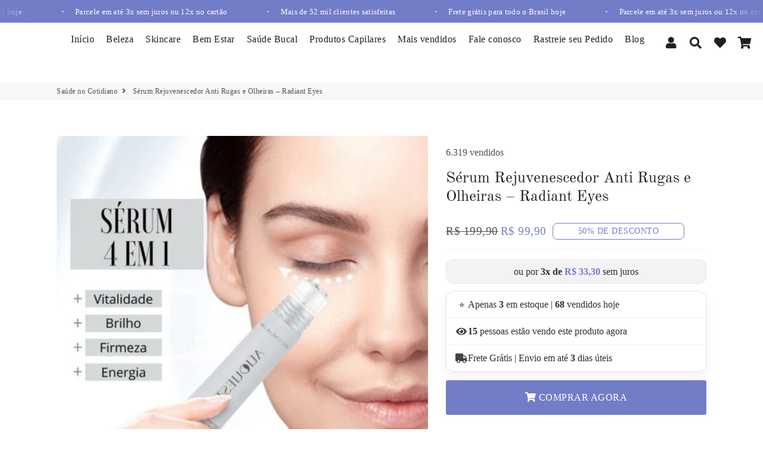

--- FILE ---
content_type: text/html; charset=utf-8
request_url: https://saudenocotidiano.com/products/serum-rejuvenescedor-anti-rugas-e-olheiras-radiant-eyes-1
body_size: 46559
content:
<!doctype html>
<html class="no-js" lang="pt-BR">
<head>
  <script>window.performance && window.performance.mark && window.performance.mark('shopify.content_for_header.start');</script><meta name="google-site-verification" content="tViRa2P1kgEivw3FrTb3OXeK6u2Q000sy-oP7IqDPIM">
<meta name="facebook-domain-verification" content="z3udrygm48mqz8tgxnkvua31ex8jb2">
<meta name="google-site-verification" content="Y8TKJARcZkoxBHpgejfmMoQI7ndDNPzgaCWd5XFhflQ">
<meta name="google-site-verification" content="NZuBBJ14BfRF-4EtlEgRSfMuR0DWzGyqTi511F0OK5k">
<meta id="shopify-digital-wallet" name="shopify-digital-wallet" content="/42837508262/digital_wallets/dialog">
<link rel="alternate" type="application/json+oembed" href="https://saudenocotidiano.com/products/serum-rejuvenescedor-anti-rugas-e-olheiras-radiant-eyes-1.oembed">
<script async="async" src="/checkouts/internal/preloads.js?locale=pt-BR"></script>
<script id="shopify-features" type="application/json">{"accessToken":"4519cc5c33d0f2692d38f943ea2decb2","betas":["rich-media-storefront-analytics"],"domain":"saudenocotidiano.com","predictiveSearch":true,"shopId":42837508262,"locale":"pt-br"}</script>
<script>var Shopify = Shopify || {};
Shopify.shop = "saude-no-cotidiano.myshopify.com";
Shopify.locale = "pt-BR";
Shopify.currency = {"active":"BRL","rate":"1.0"};
Shopify.country = "BR";
Shopify.theme = {"name":"Unlocked debutify 3","id":134715506946,"schema_name":"Debutify","schema_version":"2.0.1","theme_store_id":null,"role":"main"};
Shopify.theme.handle = "null";
Shopify.theme.style = {"id":null,"handle":null};
Shopify.cdnHost = "saudenocotidiano.com/cdn";
Shopify.routes = Shopify.routes || {};
Shopify.routes.root = "/";</script>
<script type="module">!function(o){(o.Shopify=o.Shopify||{}).modules=!0}(window);</script>
<script>!function(o){function n(){var o=[];function n(){o.push(Array.prototype.slice.apply(arguments))}return n.q=o,n}var t=o.Shopify=o.Shopify||{};t.loadFeatures=n(),t.autoloadFeatures=n()}(window);</script>
<script id="shop-js-analytics" type="application/json">{"pageType":"product"}</script>
<script defer="defer" async type="module" src="//saudenocotidiano.com/cdn/shopifycloud/shop-js/modules/v2/client.init-shop-cart-sync_IQfSDXYS.pt-BR.esm.js"></script>
<script defer="defer" async type="module" src="//saudenocotidiano.com/cdn/shopifycloud/shop-js/modules/v2/chunk.common_DGHD5A8P.esm.js"></script>
<script type="module">
  await import("//saudenocotidiano.com/cdn/shopifycloud/shop-js/modules/v2/client.init-shop-cart-sync_IQfSDXYS.pt-BR.esm.js");
await import("//saudenocotidiano.com/cdn/shopifycloud/shop-js/modules/v2/chunk.common_DGHD5A8P.esm.js");

  window.Shopify.SignInWithShop?.initShopCartSync?.({"fedCMEnabled":true,"windoidEnabled":true});

</script>
<script>(function() {
  var isLoaded = false;
  function asyncLoad() {
    if (isLoaded) return;
    isLoaded = true;
    var urls = ["https:\/\/cdncozyantitheft.addons.business\/js\/script_tags\/saude-no-cotidiano\/aod4Zjhej9RKLx97KEZflwgqy8fKecDC.js?shop=saude-no-cotidiano.myshopify.com","https:\/\/seo.apps.avada.io\/scripttag\/avada-seo-installed.js?shop=saude-no-cotidiano.myshopify.com","https:\/\/sdks.automizely.com\/conversions\/v1\/conversions.js?app_connection_id=e879166d6ae649659d25c64a0e4797e7\u0026mapped_org_id=8917e984317fac94fac17952e416e95b_v1\u0026shop=saude-no-cotidiano.myshopify.com","https:\/\/script.pop-convert.com\/new-micro\/production.pc.min.js?unique_id=saude-no-cotidiano.myshopify.com\u0026shop=saude-no-cotidiano.myshopify.com","https:\/\/cdn.s3.pop-convert.com\/pcjs.production.min.js?unique_id=saude-no-cotidiano.myshopify.com\u0026shop=saude-no-cotidiano.myshopify.com","https:\/\/omnisnippet1.com\/inShop\/Embed\/shopify.js?shop=saude-no-cotidiano.myshopify.com","https:\/\/cdn2.ryviu.com\/v\/static\/js\/app.js?shop=saude-no-cotidiano.myshopify.com"];
    for (var i = 0; i < urls.length; i++) {
      var s = document.createElement('script');
      s.type = 'text/javascript';
      s.async = true;
      s.src = urls[i];
      var x = document.getElementsByTagName('script')[0];
      x.parentNode.insertBefore(s, x);
    }
  };
  if(window.attachEvent) {
    window.attachEvent('onload', asyncLoad);
  } else {
    window.addEventListener('load', asyncLoad, false);
  }
})();</script>
<script id="__st">var __st={"a":42837508262,"offset":-10800,"reqid":"4cf71cb3-6885-44c3-88d6-ecb9fd0e49a2-1769005307","pageurl":"saudenocotidiano.com\/products\/serum-rejuvenescedor-anti-rugas-e-olheiras-radiant-eyes-1","u":"5bad0715064e","p":"product","rtyp":"product","rid":7931414642946};</script>
<script>window.ShopifyPaypalV4VisibilityTracking = true;</script>
<script id="captcha-bootstrap">!function(){'use strict';const t='contact',e='account',n='new_comment',o=[[t,t],['blogs',n],['comments',n],[t,'customer']],c=[[e,'customer_login'],[e,'guest_login'],[e,'recover_customer_password'],[e,'create_customer']],r=t=>t.map((([t,e])=>`form[action*='/${t}']:not([data-nocaptcha='true']) input[name='form_type'][value='${e}']`)).join(','),a=t=>()=>t?[...document.querySelectorAll(t)].map((t=>t.form)):[];function s(){const t=[...o],e=r(t);return a(e)}const i='password',u='form_key',d=['recaptcha-v3-token','g-recaptcha-response','h-captcha-response',i],f=()=>{try{return window.sessionStorage}catch{return}},m='__shopify_v',_=t=>t.elements[u];function p(t,e,n=!1){try{const o=window.sessionStorage,c=JSON.parse(o.getItem(e)),{data:r}=function(t){const{data:e,action:n}=t;return t[m]||n?{data:e,action:n}:{data:t,action:n}}(c);for(const[e,n]of Object.entries(r))t.elements[e]&&(t.elements[e].value=n);n&&o.removeItem(e)}catch(o){console.error('form repopulation failed',{error:o})}}const l='form_type',E='cptcha';function T(t){t.dataset[E]=!0}const w=window,h=w.document,L='Shopify',v='ce_forms',y='captcha';let A=!1;((t,e)=>{const n=(g='f06e6c50-85a8-45c8-87d0-21a2b65856fe',I='https://cdn.shopify.com/shopifycloud/storefront-forms-hcaptcha/ce_storefront_forms_captcha_hcaptcha.v1.5.2.iife.js',D={infoText:'Protegido por hCaptcha',privacyText:'Privacidade',termsText:'Termos'},(t,e,n)=>{const o=w[L][v],c=o.bindForm;if(c)return c(t,g,e,D).then(n);var r;o.q.push([[t,g,e,D],n]),r=I,A||(h.body.append(Object.assign(h.createElement('script'),{id:'captcha-provider',async:!0,src:r})),A=!0)});var g,I,D;w[L]=w[L]||{},w[L][v]=w[L][v]||{},w[L][v].q=[],w[L][y]=w[L][y]||{},w[L][y].protect=function(t,e){n(t,void 0,e),T(t)},Object.freeze(w[L][y]),function(t,e,n,w,h,L){const[v,y,A,g]=function(t,e,n){const i=e?o:[],u=t?c:[],d=[...i,...u],f=r(d),m=r(i),_=r(d.filter((([t,e])=>n.includes(e))));return[a(f),a(m),a(_),s()]}(w,h,L),I=t=>{const e=t.target;return e instanceof HTMLFormElement?e:e&&e.form},D=t=>v().includes(t);t.addEventListener('submit',(t=>{const e=I(t);if(!e)return;const n=D(e)&&!e.dataset.hcaptchaBound&&!e.dataset.recaptchaBound,o=_(e),c=g().includes(e)&&(!o||!o.value);(n||c)&&t.preventDefault(),c&&!n&&(function(t){try{if(!f())return;!function(t){const e=f();if(!e)return;const n=_(t);if(!n)return;const o=n.value;o&&e.removeItem(o)}(t);const e=Array.from(Array(32),(()=>Math.random().toString(36)[2])).join('');!function(t,e){_(t)||t.append(Object.assign(document.createElement('input'),{type:'hidden',name:u})),t.elements[u].value=e}(t,e),function(t,e){const n=f();if(!n)return;const o=[...t.querySelectorAll(`input[type='${i}']`)].map((({name:t})=>t)),c=[...d,...o],r={};for(const[a,s]of new FormData(t).entries())c.includes(a)||(r[a]=s);n.setItem(e,JSON.stringify({[m]:1,action:t.action,data:r}))}(t,e)}catch(e){console.error('failed to persist form',e)}}(e),e.submit())}));const S=(t,e)=>{t&&!t.dataset[E]&&(n(t,e.some((e=>e===t))),T(t))};for(const o of['focusin','change'])t.addEventListener(o,(t=>{const e=I(t);D(e)&&S(e,y())}));const B=e.get('form_key'),M=e.get(l),P=B&&M;t.addEventListener('DOMContentLoaded',(()=>{const t=y();if(P)for(const e of t)e.elements[l].value===M&&p(e,B);[...new Set([...A(),...v().filter((t=>'true'===t.dataset.shopifyCaptcha))])].forEach((e=>S(e,t)))}))}(h,new URLSearchParams(w.location.search),n,t,e,['guest_login'])})(!0,!0)}();</script>
<script integrity="sha256-4kQ18oKyAcykRKYeNunJcIwy7WH5gtpwJnB7kiuLZ1E=" data-source-attribution="shopify.loadfeatures" defer="defer" src="//saudenocotidiano.com/cdn/shopifycloud/storefront/assets/storefront/load_feature-a0a9edcb.js" crossorigin="anonymous"></script>
<script data-source-attribution="shopify.dynamic_checkout.dynamic.init">var Shopify=Shopify||{};Shopify.PaymentButton=Shopify.PaymentButton||{isStorefrontPortableWallets:!0,init:function(){window.Shopify.PaymentButton.init=function(){};var t=document.createElement("script");t.src="https://saudenocotidiano.com/cdn/shopifycloud/portable-wallets/latest/portable-wallets.pt-br.js",t.type="module",document.head.appendChild(t)}};
</script>
<script data-source-attribution="shopify.dynamic_checkout.buyer_consent">
  function portableWalletsHideBuyerConsent(e){var t=document.getElementById("shopify-buyer-consent"),n=document.getElementById("shopify-subscription-policy-button");t&&n&&(t.classList.add("hidden"),t.setAttribute("aria-hidden","true"),n.removeEventListener("click",e))}function portableWalletsShowBuyerConsent(e){var t=document.getElementById("shopify-buyer-consent"),n=document.getElementById("shopify-subscription-policy-button");t&&n&&(t.classList.remove("hidden"),t.removeAttribute("aria-hidden"),n.addEventListener("click",e))}window.Shopify?.PaymentButton&&(window.Shopify.PaymentButton.hideBuyerConsent=portableWalletsHideBuyerConsent,window.Shopify.PaymentButton.showBuyerConsent=portableWalletsShowBuyerConsent);
</script>
<script data-source-attribution="shopify.dynamic_checkout.cart.bootstrap">document.addEventListener("DOMContentLoaded",(function(){function t(){return document.querySelector("shopify-accelerated-checkout-cart, shopify-accelerated-checkout")}if(t())Shopify.PaymentButton.init();else{new MutationObserver((function(e,n){t()&&(Shopify.PaymentButton.init(),n.disconnect())})).observe(document.body,{childList:!0,subtree:!0})}}));
</script>

<script>window.performance && window.performance.mark && window.performance.mark(?-mix:\('shopify.content_for_header.end'\);<\/script>) <link href="https://monorail-edge.shopifysvc.com" rel="dns-prefetch">
<script>(function(){if ("sendBeacon" in navigator && "performance" in window) {try {var session_token_from_headers = performance.getEntriesByType('navigation')[0].serverTiming.find(x => x.name == '_s').description;} catch {var session_token_from_headers = undefined;}var session_cookie_matches = document.cookie.match(/_shopify_s=([^;]*)/);var session_token_from_cookie = session_cookie_matches && session_cookie_matches.length === 2 ? session_cookie_matches[1] : "";var session_token = session_token_from_headers || session_token_from_cookie || "";function handle_abandonment_event(e) {var entries = performance.getEntries().filter(function(entry) {return /monorail-edge.shopifysvc.com/.test(entry.name);});if (!window.abandonment_tracked && entries.length === 0) {window.abandonment_tracked = true;var currentMs = Date.now();var navigation_start = performance.timing.navigationStart;var payload = {shop_id: 42837508262,url: window.location.href,navigation_start,duration: currentMs - navigation_start,session_token,page_type: "product"};window.navigator.sendBeacon("https://monorail-edge.shopifysvc.com/v1/produce", JSON.stringify({schema_id: "online_store_buyer_site_abandonment/1.1",payload: payload,metadata: {event_created_at_ms: currentMs,event_sent_at_ms: currentMs}}));}}window.addEventListener('pagehide', handle_abandonment_event);}}());</script>
<script id="web-pixels-manager-setup">(function e(e,d,r,n,o){if(void 0===o&&(o={}),!Boolean(null===(a=null===(i=window.Shopify)||void 0===i?void 0:i.analytics)||void 0===a?void 0:a.replayQueue)){var i,a;window.Shopify=window.Shopify||{};var t=window.Shopify;t.analytics=t.analytics||{};var s=t.analytics;s.replayQueue=[],s.publish=function(e,d,r){return s.replayQueue.push([e,d,r]),!0};try{self.performance.mark("wpm:start")}catch(e){}var l=function(){var e={modern:/Edge?\/(1{2}[4-9]|1[2-9]\d|[2-9]\d{2}|\d{4,})\.\d+(\.\d+|)|Firefox\/(1{2}[4-9]|1[2-9]\d|[2-9]\d{2}|\d{4,})\.\d+(\.\d+|)|Chrom(ium|e)\/(9{2}|\d{3,})\.\d+(\.\d+|)|(Maci|X1{2}).+ Version\/(15\.\d+|(1[6-9]|[2-9]\d|\d{3,})\.\d+)([,.]\d+|)( \(\w+\)|)( Mobile\/\w+|) Safari\/|Chrome.+OPR\/(9{2}|\d{3,})\.\d+\.\d+|(CPU[ +]OS|iPhone[ +]OS|CPU[ +]iPhone|CPU IPhone OS|CPU iPad OS)[ +]+(15[._]\d+|(1[6-9]|[2-9]\d|\d{3,})[._]\d+)([._]\d+|)|Android:?[ /-](13[3-9]|1[4-9]\d|[2-9]\d{2}|\d{4,})(\.\d+|)(\.\d+|)|Android.+Firefox\/(13[5-9]|1[4-9]\d|[2-9]\d{2}|\d{4,})\.\d+(\.\d+|)|Android.+Chrom(ium|e)\/(13[3-9]|1[4-9]\d|[2-9]\d{2}|\d{4,})\.\d+(\.\d+|)|SamsungBrowser\/([2-9]\d|\d{3,})\.\d+/,legacy:/Edge?\/(1[6-9]|[2-9]\d|\d{3,})\.\d+(\.\d+|)|Firefox\/(5[4-9]|[6-9]\d|\d{3,})\.\d+(\.\d+|)|Chrom(ium|e)\/(5[1-9]|[6-9]\d|\d{3,})\.\d+(\.\d+|)([\d.]+$|.*Safari\/(?![\d.]+ Edge\/[\d.]+$))|(Maci|X1{2}).+ Version\/(10\.\d+|(1[1-9]|[2-9]\d|\d{3,})\.\d+)([,.]\d+|)( \(\w+\)|)( Mobile\/\w+|) Safari\/|Chrome.+OPR\/(3[89]|[4-9]\d|\d{3,})\.\d+\.\d+|(CPU[ +]OS|iPhone[ +]OS|CPU[ +]iPhone|CPU IPhone OS|CPU iPad OS)[ +]+(10[._]\d+|(1[1-9]|[2-9]\d|\d{3,})[._]\d+)([._]\d+|)|Android:?[ /-](13[3-9]|1[4-9]\d|[2-9]\d{2}|\d{4,})(\.\d+|)(\.\d+|)|Mobile Safari.+OPR\/([89]\d|\d{3,})\.\d+\.\d+|Android.+Firefox\/(13[5-9]|1[4-9]\d|[2-9]\d{2}|\d{4,})\.\d+(\.\d+|)|Android.+Chrom(ium|e)\/(13[3-9]|1[4-9]\d|[2-9]\d{2}|\d{4,})\.\d+(\.\d+|)|Android.+(UC? ?Browser|UCWEB|U3)[ /]?(15\.([5-9]|\d{2,})|(1[6-9]|[2-9]\d|\d{3,})\.\d+)\.\d+|SamsungBrowser\/(5\.\d+|([6-9]|\d{2,})\.\d+)|Android.+MQ{2}Browser\/(14(\.(9|\d{2,})|)|(1[5-9]|[2-9]\d|\d{3,})(\.\d+|))(\.\d+|)|K[Aa][Ii]OS\/(3\.\d+|([4-9]|\d{2,})\.\d+)(\.\d+|)/},d=e.modern,r=e.legacy,n=navigator.userAgent;return n.match(d)?"modern":n.match(r)?"legacy":"unknown"}(),u="modern"===l?"modern":"legacy",c=(null!=n?n:{modern:"",legacy:""})[u],f=function(e){return[e.baseUrl,"/wpm","/b",e.hashVersion,"modern"===e.buildTarget?"m":"l",".js"].join("")}({baseUrl:d,hashVersion:r,buildTarget:u}),m=function(e){var d=e.version,r=e.bundleTarget,n=e.surface,o=e.pageUrl,i=e.monorailEndpoint;return{emit:function(e){var a=e.status,t=e.errorMsg,s=(new Date).getTime(),l=JSON.stringify({metadata:{event_sent_at_ms:s},events:[{schema_id:"web_pixels_manager_load/3.1",payload:{version:d,bundle_target:r,page_url:o,status:a,surface:n,error_msg:t},metadata:{event_created_at_ms:s}}]});if(!i)return console&&console.warn&&console.warn("[Web Pixels Manager] No Monorail endpoint provided, skipping logging."),!1;try{return self.navigator.sendBeacon.bind(self.navigator)(i,l)}catch(e){}var u=new XMLHttpRequest;try{return u.open("POST",i,!0),u.setRequestHeader("Content-Type","text/plain"),u.send(l),!0}catch(e){return console&&console.warn&&console.warn("[Web Pixels Manager] Got an unhandled error while logging to Monorail."),!1}}}}({version:r,bundleTarget:l,surface:e.surface,pageUrl:self.location.href,monorailEndpoint:e.monorailEndpoint});try{o.browserTarget=l,function(e){var d=e.src,r=e.async,n=void 0===r||r,o=e.onload,i=e.onerror,a=e.sri,t=e.scriptDataAttributes,s=void 0===t?{}:t,l=document.createElement("script"),u=document.querySelector("head"),c=document.querySelector("body");if(l.async=n,l.src=d,a&&(l.integrity=a,l.crossOrigin="anonymous"),s)for(var f in s)if(Object.prototype.hasOwnProperty.call(s,f))try{l.dataset[f]=s[f]}catch(e){}if(o&&l.addEventListener("load",o),i&&l.addEventListener("error",i),u)u.appendChild(l);else{if(!c)throw new Error("Did not find a head or body element to append the script");c.appendChild(l)}}({src:f,async:!0,onload:function(){if(!function(){var e,d;return Boolean(null===(d=null===(e=window.Shopify)||void 0===e?void 0:e.analytics)||void 0===d?void 0:d.initialized)}()){var d=window.webPixelsManager.init(e)||void 0;if(d){var r=window.Shopify.analytics;r.replayQueue.forEach((function(e){var r=e[0],n=e[1],o=e[2];d.publishCustomEvent(r,n,o)})),r.replayQueue=[],r.publish=d.publishCustomEvent,r.visitor=d.visitor,r.initialized=!0}}},onerror:function(){return m.emit({status:"failed",errorMsg:"".concat(f," has failed to load")})},sri:function(e){var d=/^sha384-[A-Za-z0-9+/=]+$/;return"string"==typeof e&&d.test(e)}(c)?c:"",scriptDataAttributes:o}),m.emit({status:"loading"})}catch(e){m.emit({status:"failed",errorMsg:(null==e?void 0:e.message)||"Unknown error"})}}})({shopId: 42837508262,storefrontBaseUrl: "https://saudenocotidiano.com",extensionsBaseUrl: "https://extensions.shopifycdn.com/cdn/shopifycloud/web-pixels-manager",monorailEndpoint: "https://monorail-edge.shopifysvc.com/unstable/produce_batch",surface: "storefront-renderer",enabledBetaFlags: ["2dca8a86"],webPixelsConfigList: [{"id":"1456734466","configuration":"{\"accountID\":\"UVHW3B\",\"webPixelConfig\":\"eyJlbmFibGVBZGRlZFRvQ2FydEV2ZW50cyI6IHRydWV9\"}","eventPayloadVersion":"v1","runtimeContext":"STRICT","scriptVersion":"524f6c1ee37bacdca7657a665bdca589","type":"APP","apiClientId":123074,"privacyPurposes":["ANALYTICS","MARKETING"],"dataSharingAdjustments":{"protectedCustomerApprovalScopes":["read_customer_address","read_customer_email","read_customer_name","read_customer_personal_data","read_customer_phone"]}},{"id":"1246101762","configuration":"{\"tagID\":\"2614169032261\"}","eventPayloadVersion":"v1","runtimeContext":"STRICT","scriptVersion":"18031546ee651571ed29edbe71a3550b","type":"APP","apiClientId":3009811,"privacyPurposes":["ANALYTICS","MARKETING","SALE_OF_DATA"],"dataSharingAdjustments":{"protectedCustomerApprovalScopes":["read_customer_address","read_customer_email","read_customer_name","read_customer_personal_data","read_customer_phone"]}},{"id":"1088815362","configuration":"{\"subdomain\": \"saude-no-cotidiano\"}","eventPayloadVersion":"v1","runtimeContext":"STRICT","scriptVersion":"69e1bed23f1568abe06fb9d113379033","type":"APP","apiClientId":1615517,"privacyPurposes":["ANALYTICS","MARKETING","SALE_OF_DATA"],"dataSharingAdjustments":{"protectedCustomerApprovalScopes":["read_customer_address","read_customer_email","read_customer_name","read_customer_personal_data","read_customer_phone"]}},{"id":"923664642","configuration":"{\"pixelCode\":\"D0ME393C77U13G619Q80\"}","eventPayloadVersion":"v1","runtimeContext":"STRICT","scriptVersion":"22e92c2ad45662f435e4801458fb78cc","type":"APP","apiClientId":4383523,"privacyPurposes":["ANALYTICS","MARKETING","SALE_OF_DATA"],"dataSharingAdjustments":{"protectedCustomerApprovalScopes":["read_customer_address","read_customer_email","read_customer_name","read_customer_personal_data","read_customer_phone"]}},{"id":"898760962","configuration":"{\"hashed_organization_id\":\"8917e984317fac94fac17952e416e95b_v1\",\"app_key\":\"saude-no-cotidiano\",\"allow_collect_personal_data\":\"true\"}","eventPayloadVersion":"v1","runtimeContext":"STRICT","scriptVersion":"6f6660f15c595d517f203f6e1abcb171","type":"APP","apiClientId":2814809,"privacyPurposes":["ANALYTICS","MARKETING","SALE_OF_DATA"],"dataSharingAdjustments":{"protectedCustomerApprovalScopes":["read_customer_address","read_customer_email","read_customer_name","read_customer_personal_data","read_customer_phone"]}},{"id":"461046018","configuration":"{\"config\":\"{\\\"pixel_id\\\":\\\"G-CVX63ES7WW\\\",\\\"target_country\\\":\\\"BR\\\",\\\"gtag_events\\\":[{\\\"type\\\":\\\"search\\\",\\\"action_label\\\":[\\\"G-CVX63ES7WW\\\",\\\"AW-11017681313\\\/dhY3CN_TiIEYEKHz0YUp\\\"]},{\\\"type\\\":\\\"begin_checkout\\\",\\\"action_label\\\":[\\\"G-CVX63ES7WW\\\",\\\"AW-11017681313\\\/bgtYCNzTiIEYEKHz0YUp\\\"]},{\\\"type\\\":\\\"view_item\\\",\\\"action_label\\\":[\\\"G-CVX63ES7WW\\\",\\\"AW-11017681313\\\/rA8fCN7SiIEYEKHz0YUp\\\",\\\"MC-T2MG60ZHZ5\\\"]},{\\\"type\\\":\\\"purchase\\\",\\\"action_label\\\":[\\\"G-CVX63ES7WW\\\",\\\"AW-11017681313\\\/NGLvCNvSiIEYEKHz0YUp\\\",\\\"MC-T2MG60ZHZ5\\\"]},{\\\"type\\\":\\\"page_view\\\",\\\"action_label\\\":[\\\"G-CVX63ES7WW\\\",\\\"AW-11017681313\\\/MMoHCNjSiIEYEKHz0YUp\\\",\\\"MC-T2MG60ZHZ5\\\"]},{\\\"type\\\":\\\"add_payment_info\\\",\\\"action_label\\\":[\\\"G-CVX63ES7WW\\\",\\\"AW-11017681313\\\/iKbwCOLTiIEYEKHz0YUp\\\"]},{\\\"type\\\":\\\"add_to_cart\\\",\\\"action_label\\\":[\\\"G-CVX63ES7WW\\\",\\\"AW-11017681313\\\/ciMnCNnTiIEYEKHz0YUp\\\"]}],\\\"enable_monitoring_mode\\\":false}\"}","eventPayloadVersion":"v1","runtimeContext":"OPEN","scriptVersion":"b2a88bafab3e21179ed38636efcd8a93","type":"APP","apiClientId":1780363,"privacyPurposes":[],"dataSharingAdjustments":{"protectedCustomerApprovalScopes":["read_customer_address","read_customer_email","read_customer_name","read_customer_personal_data","read_customer_phone"]}},{"id":"210632962","configuration":"{\"pixel_id\":\"306959930453410\",\"pixel_type\":\"facebook_pixel\",\"metaapp_system_user_token\":\"-\"}","eventPayloadVersion":"v1","runtimeContext":"OPEN","scriptVersion":"ca16bc87fe92b6042fbaa3acc2fbdaa6","type":"APP","apiClientId":2329312,"privacyPurposes":["ANALYTICS","MARKETING","SALE_OF_DATA"],"dataSharingAdjustments":{"protectedCustomerApprovalScopes":["read_customer_address","read_customer_email","read_customer_name","read_customer_personal_data","read_customer_phone"]}},{"id":"83034370","eventPayloadVersion":"v1","runtimeContext":"LAX","scriptVersion":"1","type":"CUSTOM","privacyPurposes":["ANALYTICS"],"name":"Google Analytics tag (migrated)"},{"id":"shopify-app-pixel","configuration":"{}","eventPayloadVersion":"v1","runtimeContext":"STRICT","scriptVersion":"0450","apiClientId":"shopify-pixel","type":"APP","privacyPurposes":["ANALYTICS","MARKETING"]},{"id":"shopify-custom-pixel","eventPayloadVersion":"v1","runtimeContext":"LAX","scriptVersion":"0450","apiClientId":"shopify-pixel","type":"CUSTOM","privacyPurposes":["ANALYTICS","MARKETING"]}],isMerchantRequest: false,initData: {"shop":{"name":"Saúde no Cotidiano","paymentSettings":{"currencyCode":"BRL"},"myshopifyDomain":"saude-no-cotidiano.myshopify.com","countryCode":"BR","storefrontUrl":"https:\/\/saudenocotidiano.com"},"customer":null,"cart":null,"checkout":null,"productVariants":[{"price":{"amount":99.9,"currencyCode":"BRL"},"product":{"title":"Sérum Rejuvenescedor Anti Rugas e Olheiras – Radiant Eyes","vendor":"Saúde no Cotidiano","id":"7931414642946","untranslatedTitle":"Sérum Rejuvenescedor Anti Rugas e Olheiras – Radiant Eyes","url":"\/products\/serum-rejuvenescedor-anti-rugas-e-olheiras-radiant-eyes-1","type":""},"id":"43522299363586","image":{"src":"\/\/saudenocotidiano.com\/cdn\/shop\/products\/6-2-e1664902313192_f1d9bb52-8b63-41eb-a25f-730a3c087783.jpg?v=1673812850"},"sku":"","title":"Default Title","untranslatedTitle":"Default Title"}],"purchasingCompany":null},},"https://saudenocotidiano.com/cdn","fcfee988w5aeb613cpc8e4bc33m6693e112",{"modern":"","legacy":""},{"shopId":"42837508262","storefrontBaseUrl":"https:\/\/saudenocotidiano.com","extensionBaseUrl":"https:\/\/extensions.shopifycdn.com\/cdn\/shopifycloud\/web-pixels-manager","surface":"storefront-renderer","enabledBetaFlags":"[\"2dca8a86\"]","isMerchantRequest":"false","hashVersion":"fcfee988w5aeb613cpc8e4bc33m6693e112","publish":"custom","events":"[[\"page_viewed\",{}],[\"product_viewed\",{\"productVariant\":{\"price\":{\"amount\":99.9,\"currencyCode\":\"BRL\"},\"product\":{\"title\":\"Sérum Rejuvenescedor Anti Rugas e Olheiras – Radiant Eyes\",\"vendor\":\"Saúde no Cotidiano\",\"id\":\"7931414642946\",\"untranslatedTitle\":\"Sérum Rejuvenescedor Anti Rugas e Olheiras – Radiant Eyes\",\"url\":\"\/products\/serum-rejuvenescedor-anti-rugas-e-olheiras-radiant-eyes-1\",\"type\":\"\"},\"id\":\"43522299363586\",\"image\":{\"src\":\"\/\/saudenocotidiano.com\/cdn\/shop\/products\/6-2-e1664902313192_f1d9bb52-8b63-41eb-a25f-730a3c087783.jpg?v=1673812850\"},\"sku\":\"\",\"title\":\"Default Title\",\"untranslatedTitle\":\"Default Title\"}}]]"});</script><script>
  window.ShopifyAnalytics = window.ShopifyAnalytics || {};
  window.ShopifyAnalytics.meta = window.ShopifyAnalytics.meta || {};
  window.ShopifyAnalytics.meta.currency = 'BRL';
  var meta = {"product":{"id":7931414642946,"gid":"gid:\/\/shopify\/Product\/7931414642946","vendor":"Saúde no Cotidiano","type":"","handle":"serum-rejuvenescedor-anti-rugas-e-olheiras-radiant-eyes-1","variants":[{"id":43522299363586,"price":9990,"name":"Sérum Rejuvenescedor Anti Rugas e Olheiras – Radiant Eyes","public_title":null,"sku":""}],"remote":false},"page":{"pageType":"product","resourceType":"product","resourceId":7931414642946,"requestId":"4cf71cb3-6885-44c3-88d6-ecb9fd0e49a2-1769005307"}};
  for (var attr in meta) {
    window.ShopifyAnalytics.meta[attr] = meta[attr];
  }
</script>
<script class="analytics">
  (function () {
    var customDocumentWrite = function(content) {
      var jquery = null;

      if (window.jQuery) {
        jquery = window.jQuery;
      } else if (window.Checkout && window.Checkout.$) {
        jquery = window.Checkout.$;
      }

      if (jquery) {
        jquery('body').append(content);
      }
    };

    var hasLoggedConversion = function(token) {
      if (token) {
        return document.cookie.indexOf('loggedConversion=' + token) !== -1;
      }
      return false;
    }

    var setCookieIfConversion = function(token) {
      if (token) {
        var twoMonthsFromNow = new Date(Date.now());
        twoMonthsFromNow.setMonth(twoMonthsFromNow.getMonth() + 2);

        document.cookie = 'loggedConversion=' + token + '; expires=' + twoMonthsFromNow;
      }
    }

    var trekkie = window.ShopifyAnalytics.lib = window.trekkie = window.trekkie || [];
    if (trekkie.integrations) {
      return;
    }
    trekkie.methods = [
      'identify',
      'page',
      'ready',
      'track',
      'trackForm',
      'trackLink'
    ];
    trekkie.factory = function(method) {
      return function() {
        var args = Array.prototype.slice.call(arguments);
        args.unshift(method);
        trekkie.push(args);
        return trekkie;
      };
    };
    for (var i = 0; i < trekkie.methods.length; i++) {
      var key = trekkie.methods[i];
      trekkie[key] = trekkie.factory(key);
    }
    trekkie.load = function(config) {
      trekkie.config = config || {};
      trekkie.config.initialDocumentCookie = document.cookie;
      var first = document.getElementsByTagName('script')[0];
      var script = document.createElement('script');
      script.type = 'text/javascript';
      script.onerror = function(e) {
        var scriptFallback = document.createElement('script');
        scriptFallback.type = 'text/javascript';
        scriptFallback.onerror = function(error) {
                var Monorail = {
      produce: function produce(monorailDomain, schemaId, payload) {
        var currentMs = new Date().getTime();
        var event = {
          schema_id: schemaId,
          payload: payload,
          metadata: {
            event_created_at_ms: currentMs,
            event_sent_at_ms: currentMs
          }
        };
        return Monorail.sendRequest("https://" + monorailDomain + "/v1/produce", JSON.stringify(event));
      },
      sendRequest: function sendRequest(endpointUrl, payload) {
        // Try the sendBeacon API
        if (window && window.navigator && typeof window.navigator.sendBeacon === 'function' && typeof window.Blob === 'function' && !Monorail.isIos12()) {
          var blobData = new window.Blob([payload], {
            type: 'text/plain'
          });

          if (window.navigator.sendBeacon(endpointUrl, blobData)) {
            return true;
          } // sendBeacon was not successful

        } // XHR beacon

        var xhr = new XMLHttpRequest();

        try {
          xhr.open('POST', endpointUrl);
          xhr.setRequestHeader('Content-Type', 'text/plain');
          xhr.send(payload);
        } catch (e) {
          console.log(e);
        }

        return false;
      },
      isIos12: function isIos12() {
        return window.navigator.userAgent.lastIndexOf('iPhone; CPU iPhone OS 12_') !== -1 || window.navigator.userAgent.lastIndexOf('iPad; CPU OS 12_') !== -1;
      }
    };
    Monorail.produce('monorail-edge.shopifysvc.com',
      'trekkie_storefront_load_errors/1.1',
      {shop_id: 42837508262,
      theme_id: 134715506946,
      app_name: "storefront",
      context_url: window.location.href,
      source_url: "//saudenocotidiano.com/cdn/s/trekkie.storefront.cd680fe47e6c39ca5d5df5f0a32d569bc48c0f27.min.js"});

        };
        scriptFallback.async = true;
        scriptFallback.src = '//saudenocotidiano.com/cdn/s/trekkie.storefront.cd680fe47e6c39ca5d5df5f0a32d569bc48c0f27.min.js';
        first.parentNode.insertBefore(scriptFallback, first);
      };
      script.async = true;
      script.src = '//saudenocotidiano.com/cdn/s/trekkie.storefront.cd680fe47e6c39ca5d5df5f0a32d569bc48c0f27.min.js';
      first.parentNode.insertBefore(script, first);
    };
    trekkie.load(
      {"Trekkie":{"appName":"storefront","development":false,"defaultAttributes":{"shopId":42837508262,"isMerchantRequest":null,"themeId":134715506946,"themeCityHash":"16574856657758804108","contentLanguage":"pt-BR","currency":"BRL","eventMetadataId":"52a2118c-01af-4017-934f-82b2200d415f"},"isServerSideCookieWritingEnabled":true,"monorailRegion":"shop_domain","enabledBetaFlags":["65f19447"]},"Session Attribution":{},"S2S":{"facebookCapiEnabled":true,"source":"trekkie-storefront-renderer","apiClientId":580111}}
    );

    var loaded = false;
    trekkie.ready(function() {
      if (loaded) return;
      loaded = true;

      window.ShopifyAnalytics.lib = window.trekkie;

      var originalDocumentWrite = document.write;
      document.write = customDocumentWrite;
      try { window.ShopifyAnalytics.merchantGoogleAnalytics.call(this); } catch(error) {};
      document.write = originalDocumentWrite;

      window.ShopifyAnalytics.lib.page(null,{"pageType":"product","resourceType":"product","resourceId":7931414642946,"requestId":"4cf71cb3-6885-44c3-88d6-ecb9fd0e49a2-1769005307","shopifyEmitted":true});

      var match = window.location.pathname.match(/checkouts\/(.+)\/(thank_you|post_purchase)/)
      var token = match? match[1]: undefined;
      if (!hasLoggedConversion(token)) {
        setCookieIfConversion(token);
        window.ShopifyAnalytics.lib.track("Viewed Product",{"currency":"BRL","variantId":43522299363586,"productId":7931414642946,"productGid":"gid:\/\/shopify\/Product\/7931414642946","name":"Sérum Rejuvenescedor Anti Rugas e Olheiras – Radiant Eyes","price":"99.90","sku":"","brand":"Saúde no Cotidiano","variant":null,"category":"","nonInteraction":true,"remote":false},undefined,undefined,{"shopifyEmitted":true});
      window.ShopifyAnalytics.lib.track("monorail:\/\/trekkie_storefront_viewed_product\/1.1",{"currency":"BRL","variantId":43522299363586,"productId":7931414642946,"productGid":"gid:\/\/shopify\/Product\/7931414642946","name":"Sérum Rejuvenescedor Anti Rugas e Olheiras – Radiant Eyes","price":"99.90","sku":"","brand":"Saúde no Cotidiano","variant":null,"category":"","nonInteraction":true,"remote":false,"referer":"https:\/\/saudenocotidiano.com\/products\/serum-rejuvenescedor-anti-rugas-e-olheiras-radiant-eyes-1"});
      }
    });


        var eventsListenerScript = document.createElement('script');
        eventsListenerScript.async = true;
        eventsListenerScript.src = "//saudenocotidiano.com/cdn/shopifycloud/storefront/assets/shop_events_listener-3da45d37.js";
        document.getElementsByTagName('head')[0].appendChild(eventsListenerScript);

})();</script>
  <script>
  if (!window.ga || (window.ga && typeof window.ga !== 'function')) {
    window.ga = function ga() {
      (window.ga.q = window.ga.q || []).push(arguments);
      if (window.Shopify && window.Shopify.analytics && typeof window.Shopify.analytics.publish === 'function') {
        window.Shopify.analytics.publish("ga_stub_called", {}, {sendTo: "google_osp_migration"});
      }
      console.error("Shopify's Google Analytics stub called with:", Array.from(arguments), "\nSee https://help.shopify.com/manual/promoting-marketing/pixels/pixel-migration#google for more information.");
    };
    if (window.Shopify && window.Shopify.analytics && typeof window.Shopify.analytics.publish === 'function') {
      window.Shopify.analytics.publish("ga_stub_initialized", {}, {sendTo: "google_osp_migration"});
    }
  }
</script>
<script
  defer
  src="https://saudenocotidiano.com/cdn/shopifycloud/perf-kit/shopify-perf-kit-3.0.4.min.js"
  data-application="storefront-renderer"
  data-shop-id="42837508262"
  data-render-region="gcp-us-central1"
  data-page-type="product"
  data-theme-instance-id="134715506946"
  data-theme-name="Debutify"
  data-theme-version="2.0.1"
  data-monorail-region="shop_domain"
  data-resource-timing-sampling-rate="10"
  data-shs="true"
  data-shs-beacon="true"
  data-shs-export-with-fetch="true"
  data-shs-logs-sample-rate="1"
  data-shs-beacon-endpoint="https://saudenocotidiano.com/api/collect"
></script>
 
	<!-- Added by AVADA SEO Suite -->
	









	<!-- /Added by AVADA SEO Suite -->



<script type="text/javascript">
!function(e){if(!window.pintrk){window.pintrk=function(){window.pintrk.queue.push(Array.prototype.slice.call(arguments))};var n=window.pintrk;n.queue=[],n.version="3.0";var
 t=document.createElement("script");t.async=!0,t.src=e;var
 r=document.getElementsByTagName("script")[0];r.parentNode.insertBefore(t,r)}}("https://s.pinimg.com/ct/core.js");

pintrk('load','<2614483902089>', {
 em: '<saudenocotidiano@hotmail.com>',
});
pintrk('page');
</script>

  
  <meta name="p:domain_verify" content="94d2e9d0b13997da34901abd021daa9a"/>
  
  <meta name="google-site-verification" content="Y8TKJARcZkoxBHpgejfmMoQI7ndDNPzgaCWd5XFhflQ" />

  <script src="https://www.mercadopago.com/v2/security.js" view="home"></script>

         <script id="navegg" type="text/javascript">
  (function(n,v,g){o="Navegg";if(!n[o]){
    a=v.createElement('script');a.src=g;b=document.getElementsByTagName('script')[0];
    b.parentNode.insertBefore(a,b);n[o]=n[o]||function(parms){
    n[o].q=n[o].q||[];n[o].q.push([this, parms])};}})
  (window, document, 'https://tag.navdmp.com/universal.min.js');
  window.naveggReady = window.naveggReady||[];
  window.nvg73772 = new Navegg({
    acc: 73772
  });
</script>
  
  <!-- Taboola Pixel Code -->
<script type='text/javascript'>
  window._tfa = window._tfa || [];
  window._tfa.push({notify: 'event', name: 'page_view', id: 1437032});
  !function (t, f, a, x) {
         if (!document.getElementById(x)) {
            t.async = 1;t.src = a;t.id=x;f.parentNode.insertBefore(t, f);
         }
  }(document.createElement('script'),
  document.getElementsByTagName('script')[0],
  '//cdn.taboola.com/libtrc/unip/1437032/tfa.js',
  'tb_tfa_script');
</script>
<!-- End of Taboola Pixel Code -->
  
  <!-- Google Tag Manager -->
<script>(function(w,d,s,l,i){w[l]=w[l]||[];w[l].push({'gtm.start':
new Date().getTime(),event:'gtm.js'});var f=d.getElementsByTagName(s)[0],
j=d.createElement(s),dl=l!='dataLayer'?'&l='+l:'';j.async=true;j.src=
'https://www.googletagmanager.com/gtm.js?id='+i+dl;f.parentNode.insertBefore(j,f);
})(window,document,'script','dataLayer','GTM-WRLCT7S');</script>
<!-- End Google Tag Manager -->

  
  <!-- Basic page needs ================================================== -->
  <meta charset="utf-8">
  <meta http-equiv="X-UA-Compatible" content="IE=edge,chrome=1">
  <link rel="canonical" href="https://saudenocotidiano.com/products/serum-rejuvenescedor-anti-rugas-e-olheiras-radiant-eyes-1">
  <meta name="viewport" content="width=device-width,initial-scale=1,shrink-to-fit=no">
  <meta name="theme-color" content="#737cc7">
  <meta name="apple-mobile-web-app-capable" content="yes">
  <meta name="mobile-web-app-capable" content="yes">
  <meta name="author" content="Debutify">

  <!-- Fav icon ================================================== -->
  
    <link sizes="192x192" rel="shortcut icon" href="//saudenocotidiano.com/cdn/shop/files/B8E6D926-F97B-4355-AC3D-8399BCEDCD1B_192c2451-060d-46b1-8d23-ab7e1f7b78ad_192x192.png?v=1630541946" type="image/png">
  

  <!-- Title and description ================================================== -->
  <title>
    Sérum Rejuvenescedor Anti Rugas e Olheiras – Radiant Eyes &ndash; Saúde no Cotidiano
  </title>

  
    <meta name="description" content="O SÉRUM REVOLUCIONÁRIO QUE PODE TA AJUDAR DE UMA VEZ POR TODAS! Olheiras, linhas de expressão e inchaço são um dos maiores problemas das mulheres na região dos olhos! Você agora não precisa passar por procedimentos caros e demorados para acabar com as rugas, o Radiant Eyes veio para revolucionar e acabar de uma vez por">
  

  <!-- Social meta ================================================== -->
  <!-- /snippets/social-meta-tags.liquid -->




<meta property="og:site_name" content="Saúde no Cotidiano">
<meta property="og:url" content="https://saudenocotidiano.com/products/serum-rejuvenescedor-anti-rugas-e-olheiras-radiant-eyes-1">
<meta property="og:title" content="Sérum Rejuvenescedor Anti Rugas e Olheiras – Radiant Eyes">
<meta property="og:type" content="product">
<meta property="og:description" content="O SÉRUM REVOLUCIONÁRIO QUE PODE TA AJUDAR DE UMA VEZ POR TODAS! Olheiras, linhas de expressão e inchaço são um dos maiores problemas das mulheres na região dos olhos! Você agora não precisa passar por procedimentos caros e demorados para acabar com as rugas, o Radiant Eyes veio para revolucionar e acabar de uma vez por">

  <meta property="og:price:amount" content="99,90">
  <meta property="og:price:currency" content="BRL">

<meta property="og:image" content="http://saudenocotidiano.com/cdn/shop/products/6-2-e1664902313192_f1d9bb52-8b63-41eb-a25f-730a3c087783_1200x1200.jpg?v=1673812850"><meta property="og:image" content="http://saudenocotidiano.com/cdn/shop/products/2-2_6232af17-3842-4ce2-bbad-9d8c8890f1dc_1200x1200.jpg?v=1673812850"><meta property="og:image" content="http://saudenocotidiano.com/cdn/shop/products/13-e1664902362392_cf61c07f-17c2-4dfb-bcb3-1a8c88bfe1a3_1200x1200.jpg?v=1673812850">
<meta property="og:image:secure_url" content="https://saudenocotidiano.com/cdn/shop/products/6-2-e1664902313192_f1d9bb52-8b63-41eb-a25f-730a3c087783_1200x1200.jpg?v=1673812850"><meta property="og:image:secure_url" content="https://saudenocotidiano.com/cdn/shop/products/2-2_6232af17-3842-4ce2-bbad-9d8c8890f1dc_1200x1200.jpg?v=1673812850"><meta property="og:image:secure_url" content="https://saudenocotidiano.com/cdn/shop/products/13-e1664902362392_cf61c07f-17c2-4dfb-bcb3-1a8c88bfe1a3_1200x1200.jpg?v=1673812850">


  <meta name="twitter:site" content="@https://www.tiktok.com/@saudenocotidiano">

<meta name="twitter:card" content="summary_large_image">
<meta name="twitter:title" content="Sérum Rejuvenescedor Anti Rugas e Olheiras – Radiant Eyes">
<meta name="twitter:description" content="O SÉRUM REVOLUCIONÁRIO QUE PODE TA AJUDAR DE UMA VEZ POR TODAS! Olheiras, linhas de expressão e inchaço são um dos maiores problemas das mulheres na região dos olhos! Você agora não precisa passar por procedimentos caros e demorados para acabar com as rugas, o Radiant Eyes veio para revolucionar e acabar de uma vez por">


  <!-- CSS ================================================== -->
  <link href="//saudenocotidiano.com/cdn/shop/t/12/assets/theme.scss.css?v=28815866867946099561767528658" rel="stylesheet" type="text/css" media="all" />

  <!-- Vendors ================================================== -->
  <link rel="stylesheet" href="https://use.fontawesome.com/releases/v5.7.2/css/all.css" integrity="sha384-fnmOCqbTlWIlj8LyTjo7mOUStjsKC4pOpQbqyi7RrhN7udi9RwhKkMHpvLbHG9Sr" crossorigin="anonymous">
  
  <!-- Sections ================================================== -->
  <script>
    window.theme = window.theme || {};
window.wishlist = window.wishlist || {};
    theme.strings = {
      zoomClose: "Fechar (Esc)",
      zoomPrev: "Anterior (Seta esquerda do teclado)",
      zoomNext: "Próximo (Seta direita do teclado)",
      moneyFormat: "R$ {{amount_with_comma_separator}}",
      addressError: "Não é possível localizar o endereço",
      addressNoResults: "Nenhum resultado para este endereço",
      addressQueryLimit: "Você excedeu a cota de uso da API do Google. Considere a atualização para um \u003ca href=\"https:\/\/developers.google.com\/maps\/premium\/usage-limits\"\u003ePlano Premium\u003c\/a\u003e.",
      authError: "Ocorreu um problema ao autenticar sua conta do Google Maps.",
      cartCookie: "Habilite os cookies para usar o carrinho de compras"
    };
    theme.settings = {
      cartType: "page",
      gridType: null
    };
  </script>

  <script src="//saudenocotidiano.com/cdn/shop/t/12/assets/jquery-2.2.3.min.js?v=58211863146907186831660644236" type="text/javascript"></script>
  
  
  
  <script src="//saudenocotidiano.com/cdn/shop/t/12/assets/lazysizes.min.js?v=155223123402716617051660644237" async="async"></script>

  <script src="//saudenocotidiano.com/cdn/shop/t/12/assets/theme.js?v=170150414482316345481767373982" defer="defer"></script><script src="//saudenocotidiano.com/cdn/shop/t/12/assets/dbtfy-addons.js?v=18903669144876538141767528658" defer="defer"></script><!-- Header hook for plugins ================================================== -->
  
  
  <script src="//saudenocotidiano.com/cdn/shop/t/12/assets/modernizr.min.js?v=21391054748206432451660644237" type="text/javascript"></script>

  
  
  
	  



<body id="serum-rejuvenescedor-anti-rugas-e-olheiras-radiant-eyes"
      class="announcement-active
             
             sticky-header
             
             
             template-product">

  <div id="SearchDrawer" class="drawer drawer--top">
<div class="dbtfy dbtfy-smart_search"
     data-limit="10"
     data-price="true"
     data-vendor="false">
  <div id="SmartSearch">
    <div class="ss_section_title ss_loading" style="display: none;">
      <span class="fas fa-spinner fa-spin ss_spin_icon"></span>
    </div>

    <div class="ss_section_wrapper" style="display: none;">
      <div class="ss_section ss_products" style="display: none;">
        <div class="ss_section_title">
          Products
        </div>
        <div class="ss_content"></div>
      </div>
      

      <div class="ss_showall">
        <a href="" class="btn btn--banner">Show all results for "<span></span>" <i class="fas fa-arrow-right"></i></a>
      </div>
    </div>

  </div>
</div>  
    <div class="drawer__inner">
    	<!-- /snippets/search-bar.liquid -->


<form action="/search" method="get" class="input-group search-bar input-group-full" role="search">
  
  <input type="hidden" name="type" value="product">
  
  <input type="search" name="q" value="" placeholder="Procure na nossa loja" class="search-input input-group-field" aria-label="Procure na nossa loja">
  <span class="input-group-btn">
    <button type="submit" class="btn btn--primary">
      <span class="fas fa-search" aria-hidden="true"></span>
      <span class="sumbit-text">Procurar</span>
    </button>
  </span>
</form>

    </div>
  </div>

  <div id="shopify-section-drawer-menu" class="shopify-section drawer-menu-section"><div id="NavDrawer" class="drawer drawer--left drawer--has-fixed-header has-social-medias" data-section-id="drawer-menu" data-section-type="drawer-menu-section">
    <div class="drawer__fixed-header">
      <div class="drawer__header">
        <div class="drawer__title">
          <span class="fas fa-bars" aria-hidden="true"></span>
          Menu
        </div>
        <div class="drawer__close">
          <button type="button" class="btn btn-square-small icon-fallback-text drawer__close-button js-drawer-close">
            <span class="fas fa-times" aria-hidden="true"></span>
            <span class="fallback-text">Fechar carrinho</span>
          </button>
        </div>
      </div>
    </div>

  <div class="drawer__inner drawer-left__inner">
    <ul class="mobile-nav">
      
      
        

          <li class="mobile-nav__item">
            <a
              href="/"
              class="mobile-nav__link"
              >
                Início
            </a>
          </li>

        
      
        

          <li class="mobile-nav__item">
            <a
              href="/collections/beleza-e-saude"
              class="mobile-nav__link"
              >
                Beleza
            </a>
          </li>

        
      
        

          <li class="mobile-nav__item">
            <a
              href="/collections/todos-os-produtos"
              class="mobile-nav__link"
              >
                Skincare
            </a>
          </li>

        
      
        

          <li class="mobile-nav__item">
            <a
              href="/collections/saude-e-bem-estar"
              class="mobile-nav__link"
              >
                Bem Estar
            </a>
          </li>

        
      
        

          <li class="mobile-nav__item">
            <a
              href="/collections/saude-bucal"
              class="mobile-nav__link"
              >
                Saúde Bucal
            </a>
          </li>

        
      
        

          <li class="mobile-nav__item">
            <a
              href="/collections/produtos-capilares"
              class="mobile-nav__link"
              >
                Produtos Capilares
            </a>
          </li>

        
      
        

          <li class="mobile-nav__item">
            <a
              href="/collections/mais-vendidos-1"
              class="mobile-nav__link"
              >
                Mais vendidos
            </a>
          </li>

        
      
        

          <li class="mobile-nav__item">
            <a
              href="/pages/fale-conosco"
              class="mobile-nav__link"
              >
                Fale conosco
            </a>
          </li>

        
      
        

          <li class="mobile-nav__item">
            <a
              href="https://www.saudenocotidiano.com/pages/rastreio"
              class="mobile-nav__link"
              >
                Rastreie seu Pedido
            </a>
          </li>

        
      
        

          <li class="mobile-nav__item">
            <a
              href="/blogs/dicas-de-beleza"
              class="mobile-nav__link"
              >
                Blog
            </a>
          </li>

        
      
      
      
      
        <li class="mobile-nav__spacer"></li>
        
          <li class="mobile-nav__item mobile-nav__item--secondary">
            <a href="/account/register">
              <span class="fas fa-sign-in-alt fa-fw"></span>
              Entrar
            </a>
          </li>
          <li class="mobile-nav__item mobile-nav__item--secondary">
            <a href="/account/register">
              <span class="fas fa-user-plus fa-fw"></span>
              Criar conta
            </a>
          </li>
        
      
      
      
        <li class="mobile-nav__spacer"></li>
        
      
    </ul>
    <!-- //mobile-nav -->
  </div>
  
    
  


<div class="social-medias">
  
    <a class="social-medias-icon" target="_blank" href="https://www.facebook.com/saudenocotidiano1/" title="Saúde no Cotidiano em Facebook">
      <span class="fab fa-facebook-f fa-fw" aria-hidden="true"></span>
    </a>
  
  
    <a class="social-medias-icon" target="_blank" href="https://www.tiktok.com/@saudenocotidiano" title="Saúde no Cotidiano em Twitter">
      <span class="fab fa-twitter fa-fw" aria-hidden="true"></span>
    </a>
  
  
    <a class="social-medias-icon" target="_blank" href="https://br.pinterest.com/saudenocotidiano/" title="Saúde no Cotidiano em Pinterest">
      <span class="fab fa-pinterest-p fa-fw" aria-hidden="true"></span>
    </a>
  
  
    <a class="social-medias-icon" target="_blank" href="https://www.instagram.com/saudenocotidiano" title="Saúde no Cotidiano em Instagram">
      <span class="fab fa-instagram fa-fw" aria-hidden="true"></span>
    </a>
  
  
  
  
  
    <a class="social-medias-icon" target="_blank" href="https://www.youtube.com/@saudenocotidiano3358" title="Saúde no Cotidiano em YouTube">
      <span class="fab fa-youtube fa-fw" aria-hidden="true"></span>
    </a>
  
  
</div>

  
</div>


</div>

  <div id="CartDrawer" class="drawer drawer--right drawer--has-fixed-header drawer--has-fixed-footer">
    <div class="drawer__fixed-header">
      <div class="drawer__header">
        <div class="drawer__title">
          <a href="/cart">
            <span class="fas fa-shopping-cart" aria-hidden="true"></span>
            Seu carrinho
          </a>
        </div>
        <div class="drawer__close">
          <button type="button" class="btn btn-square-small icon-fallback-text drawer__close-button js-drawer-close">
            <span class="fas fa-times" aria-hidden="true"></span>
            <span class="fallback-text">Fechar carrinho</span>
          </button>
        </div>
      </div>
    </div>
    <div class="drawer__inner">
      <p class="ajaxcart-loading-icon fas fa-spinner fa-spin text-center"></p>
      <div class="cart-empty-container text-center">
        <p class="cart--empty-message">Seu carrinho está vazio no momento.</p>
        <a href="/collections/all" class="btn btn--primary  cart--continue-browsing">Continue navegando</a>
        <p class="cookie-message">Habilite os cookies para usar o carrinho de compras</p>
      </div>
        
<div class="dbtfy dbtfy-cart_countdown"
                     data-minutes="10"
                     data-cartcount="0">
                  <div id="CartCountdown" class="CartCountdown" style="display:none;">
                    
                    <span class="fas fa-check-circle"></span>
                    
                    <span class="text-cart_coutdown prefix-cart_countdown">Reservado durante</span>
                    <strong class="timer-cart_countdown">
                      <span class="minutes-cart_countdown"></span>
                      <span class="seconds-cart_countdown"></span>
                    </strong>
                    <span class="text-cart_coutdown suffix-cart_countdown">devido a alta procura</span>
                  </div>
                </div><div id="CartContainer" class="drawer__cart"></div>
    </div>
  </div>

  <div id="PageContainer" class="page-container">
    
    <style>
  .snc-announcement {
    width: 100%;
    overflow: hidden;
    background: #737cc7;
    color: #ffffff;
    height: 38px;
    display: flex;
    align-items: center;
    position: relative;
    z-index: 999999;
    font-size: 13px;
    font-weight: 500;
    letter-spacing: 0.3px;
  }

  /* Fade elegante nas laterais */
  .snc-announcement::before,
  .snc-announcement::after {
    content: "";
    position: absolute;
    top: 0;
    width: 60px;
    height: 100%;
    z-index: 2;
    pointer-events: none;
  }

  .snc-announcement::before {
    left: 0;
    background: linear-gradient(to right, #737cc7 0%, rgba(115,124,199,0) 100%);
  }

  .snc-announcement::after {
    right: 0;
    background: linear-gradient(to left, #737cc7 0%, rgba(115,124,199,0) 100%);
  }

  .snc-announcement-track {
    display: flex;
    width: max-content;
    animation: snc-marquee 60s linear infinite;
  }

  /* Pausa elegante ao passar o mouse */
  .snc-announcement:hover .snc-announcement-track {
    animation-play-state: paused;
  }

  .snc-announcement-item {
    white-space: nowrap;
    padding-right: 48px;
  }

  .snc-announcement-sep {
    padding: 0 18px;
    opacity: 0.6;
  }

  @keyframes snc-marquee {
    0% {
      transform: translateX(0);
    }
    100% {
      transform: translateX(-50%);
    }
  }

  @media (max-width: 749px) {
    .snc-announcement {
      font-size: 12px;
      height: 36px;
    }

    .snc-announcement-track {
      animation-duration: 30s; /* ainda mais suave no mobile */
    }
  }
</style>

<div class="snc-announcement">
  <div class="snc-announcement-track">

    <!-- BLOCO DUPLICADO PARA LOOP PERFEITO -->
    
      <span class="snc-announcement-item">Frete grátis para todo o Brasil hoje </span>
      <span class="snc-announcement-sep">•</span>
      <span class="snc-announcement-item">Parcele em até 3x sem juros ou 12x no cartão</span>
      <span class="snc-announcement-sep">•</span>
      <span class="snc-announcement-item">Mais de 52 mil clientes satisfeitas</span>
      <span class="snc-announcement-sep">•</span>
    
      <span class="snc-announcement-item">Frete grátis para todo o Brasil hoje </span>
      <span class="snc-announcement-sep">•</span>
      <span class="snc-announcement-item">Parcele em até 3x sem juros ou 12x no cartão</span>
      <span class="snc-announcement-sep">•</span>
      <span class="snc-announcement-item">Mais de 52 mil clientes satisfeitas</span>
      <span class="snc-announcement-sep">•</span>
    

  </div>
</div>

    <div id="shopify-section-header" class="shopify-section header-section">
</div>
<div class="header-container
            drawer__header-container
            nav-center"
     data-section-id="header" data-section-type="header-section" data-template="product">
    
      <!-- Header -->
	  <header class="site-header" role="banner">
		<div class="wrapper header-wrapper">
          
          <!-- left icons -->
          <div class="nav-containers nav-container-left-icons">
            <ul class="inner-nav-containers">
              <li class="site-nav__item site-nav--open">
                <a href="" class="site-nav__link site-nav__link--icon js-drawer-open-button-left" aria-controls="NavDrawer">
                  <span class="icon-fallback-text">
                    <span class="fas fa-bars fa-fw" aria-hidden="true"></span>
                    <span class="fallback-text">Menu</span>
                  </span>
                </a>
              </li>
              
                <li class="site-nav__item large--hide ">
                  <a class="site-nav__link site-nav__link--icon" href="/account">
                    <span class="icon-fallback-text">
                      <span class="fas fa-user fa-fw" aria-hidden="true"></span>
                      <span class="fallback-text">
                        
                          Entrar
                        
                      </span>
                    </span>
                  </a>
                </li>
              
            </ul>
          </div>
          
          <!-- Logo -->
          <div class="nav-containers nav-container-logo">
            <ul class="inner-nav-containers">
              
                
                
              
				
                	<div class="site-header__logo" itemscope itemtype="http://schema.org/Organization">
              	
                	<a href="/" itemprop="url" class="site-header__logo-link">
               			
                      		<span class="inverted-logo">Saúde no Cotidiano</span> 
						
                    
						
                        	<img class="logo default-logo" src="//saudenocotidiano.com/cdn/shop/files/logo_preto_alto_qualidade_x70.png?v=1614300309"
                        	srcset="//saudenocotidiano.com/cdn/shop/files/logo_preto_alto_qualidade_x70.png?v=1614300309 1x, //saudenocotidiano.com/cdn/shop/files/logo_preto_alto_qualidade_x70@2x.png?v=1614300309 2x"
                       		alt="Saúde no Cotidiano"
                   			itemprop="logo">
                      
                      		<img class="logo mobile-logo" src="//saudenocotidiano.com/cdn/shop/files/logo_preto_alto_qualidade_x50.png?v=1614300309"
                        	srcset="//saudenocotidiano.com/cdn/shop/files/logo_preto_alto_qualidade_x50.png?v=1614300309 1x, //saudenocotidiano.com/cdn/shop/files/logo_preto_alto_qualidade_x50@2x.png?v=1614300309 2x"
                       		alt="Saúde no Cotidiano"
                   			itemprop="logo">
                      	
                	</a>
				
              		</div>
				
            
            </ul>
          </div>
          
          <!-- Navigation menu -->
          <div id="AccessibleNav" class="site-nav nav-containers nav-container-menu">
            <ul class="inner-nav-containers">         
                
                  
                    <li class="site-nav__item">
                      <a
                        href="/"
                        class="site-nav__link"
                        data-meganav-type="child"
                        >
                          Início
                      </a>
                    </li>
                  
                
                  
                    <li class="site-nav__item">
                      <a
                        href="/collections/beleza-e-saude"
                        class="site-nav__link"
                        data-meganav-type="child"
                        >
                          Beleza
                      </a>
                    </li>
                  
                
                  
                    <li class="site-nav__item">
                      <a
                        href="/collections/todos-os-produtos"
                        class="site-nav__link"
                        data-meganav-type="child"
                        >
                          Skincare
                      </a>
                    </li>
                  
                
                  
                    <li class="site-nav__item">
                      <a
                        href="/collections/saude-e-bem-estar"
                        class="site-nav__link"
                        data-meganav-type="child"
                        >
                          Bem Estar
                      </a>
                    </li>
                  
                
                  
                    <li class="site-nav__item">
                      <a
                        href="/collections/saude-bucal"
                        class="site-nav__link"
                        data-meganav-type="child"
                        >
                          Saúde Bucal
                      </a>
                    </li>
                  
                
                  
                    <li class="site-nav__item">
                      <a
                        href="/collections/produtos-capilares"
                        class="site-nav__link"
                        data-meganav-type="child"
                        >
                          Produtos Capilares
                      </a>
                    </li>
                  
                
                  
                    <li class="site-nav__item">
                      <a
                        href="/collections/mais-vendidos-1"
                        class="site-nav__link"
                        data-meganav-type="child"
                        >
                          Mais vendidos
                      </a>
                    </li>
                  
                
                  
                    <li class="site-nav__item">
                      <a
                        href="/pages/fale-conosco"
                        class="site-nav__link"
                        data-meganav-type="child"
                        >
                          Fale conosco
                      </a>
                    </li>
                  
                
                  
                    <li class="site-nav__item">
                      <a
                        href="https://www.saudenocotidiano.com/pages/rastreio"
                        class="site-nav__link"
                        data-meganav-type="child"
                        >
                          Rastreie seu Pedido
                      </a>
                    </li>
                  
                
                  
                    <li class="site-nav__item">
                      <a
                        href="/blogs/dicas-de-beleza"
                        class="site-nav__link"
                        data-meganav-type="child"
                        >
                          Blog
                      </a>
                    </li>
                  
                
            </ul>
          </div>
            
          <!-- right icons -->
          <div class="nav-containers nav-container-right-icons">
            <ul class="inner-nav-containers">
              
              
              
              <li class="site-nav__item small--hide medium--hide ">
                <a class="site-nav__link site-nav__link--icon" href="/account">
                  <span class="icon-fallback-text">
                    <span class="fas fa-user fa-fw" aria-hidden="true"></span>
                    <span class="fallback-text">
                      
                      Entrar
                      
                    </span>
                  </span>
                </a>
              </li>
              

              
              <li class="site-nav__item">
                <a href="/search" class="site-nav__link site-nav__link--icon js-drawer-open-button-top" aria-controls="SearchDrawer">
                  <span class="icon-fallback-text">
                    <span class="fas fa-search fa-fw" aria-hidden="true"></span>
                    <span class="fallback-text">Procurar</span>
                  </span>
                </a>
              </li>
              

              <li class="site-nav__item">
                
<div class="dbtfy dbtfy-wish_list">
                      <a href="/pages/" class="site-nav__link site-nav__link--icon wishlist-link">
                        <span class="icon-fallback-text">
                          <span class="fas fa-heart fa-fw" aria-hidden="true"></span>
                        </span>
                        <span class="wishlist__bubble cart-link__bubble--visible animated infinite rubberBand"></span>
                      </a>
                    </div>
                  </li>
                <li class="site-nav__item"><a href="/cart" class="site-nav__link site-nav__link--icon cart-link js-drawer-open-button-right" aria-controls="CartDrawer">
                  <span class="icon-fallback-text">
                    <span class="fas fa-shopping-cart fa-fw" aria-hidden="true"></span>
                    <span class="fallback-text">Carrinho</span>
                  </span>
                  <span class="cart-link__bubble animated infinite rubberBand  "></span>
                </a>
              </li>
            </ul>
          </div>

        </div>
 </header>

</div>

</div>
    
    
      
  
    <nav class="breadcrumb" role="navigation" aria-label="breadcrumbs">
      <div class="wrapper">
        
        <div class="inline-list mb-0">
          <a href="/" title="">Saúde no Cotidiano</a>
          
            
            <span class="fas fa-angle-right" aria-hidden="true"></span>
            <span>Sérum Rejuvenescedor Anti Rugas e Olheiras – Radiant Eyes</span>
          
        </div>
          
      </div>
    </nav>
  

    

    <main class="main-content" role="main">
      <div class="wrapper-full
                  ">

        <!-- /templates/product.liquid -->


<div itemscope itemtype="http://schema.org/Product">

  <div id="shopify-section-product-template" class="shopify-section product-section">
<div id="section-product-template" data-section-id="product-template" data-section-type="product-template" data-enable-history-state="true" data-scroll-to-image="false">
  <!-- /snippets/product-template.liquid -->
<meta itemprop="url" content="https://saudenocotidiano.com/products/serum-rejuvenescedor-anti-rugas-e-olheiras-radiant-eyes-1">
<meta itemprop="image" content="//saudenocotidiano.com/cdn/shop/products/6-2-e1664902313192_f1d9bb52-8b63-41eb-a25f-730a3c087783_grande.jpg?v=1673812850">















<div class="product-single">
  <div class="box">
    <div class="wrapper">
      <div class="grid product-wrapper">

          <!-- images -->
          <div class="product-photos grid__item medium--six-twelfths large--seven-twelfths
            layout-thumbnail 
            mobile-image-">

            <div class="medium--hide large--hide text-center">
              
 

  <p class="snc-social-proof">
  
  <span class="snc-interest-count"></span> vendidos
</p>

<script>
document.addEventListener("DOMContentLoaded", function () {

  function random(min, max) {
    return Math.floor(Math.random() * (max - min + 1)) + min;
  }

  const STORAGE_KEY = "snc_interest_base";
  const DATE_KEY = "snc_interest_date";

  const today = new Date().toISOString().slice(0,10);

  let base = localStorage.getItem(STORAGE_KEY);
  let lastDate = localStorage.getItem(DATE_KEY);

  // Se nunca existiu, cria base inicial (2000–9000)
  if (!base) {
    base = random(2000, 8000);
    localStorage.setItem(STORAGE_KEY, base);
    localStorage.setItem(DATE_KEY, today);
  } else {
    base = parseInt(base, 10);

    // Se virou o dia → cresce ~25
    if (lastDate !== today) {
      const dailyGrowth = random(23, 27); // variação pequena
      base = base + dailyGrowth;

      localStorage.setItem(STORAGE_KEY, base);
      localStorage.setItem(DATE_KEY, today);
    }
  }

  // Variação mínima por refresh (0–5)
  const displayValue = base + random(0, 5);

  document.querySelectorAll(".snc-interest-count").forEach(function (el) {
    el.textContent = displayValue.toLocaleString("pt-BR");
  });

});
</script>


  

  <h1 class="product-single__title " itemprop="name">
    

    
      Sérum Rejuvenescedor Anti Rugas e Olheiras – Radiant Eyes
    

    
  </h1>





  
    <div class="review-badge">
  
    
    <!-- RYVIU :: AVALIAÇÕES NA PÁGINA DO PRODUTO -->
    <div class="review-widget">
      <ryviu-widget-total
        reviews_data="0;0"
        product_id="7931414642946"
        handle="serum-rejuvenescedor-anti-rugas-e-olheiras-radiant-eyes-1">
      </ryviu-widget-total>
    </div>
    <!-- /RYVIU -->

  
</div>
  

            </div>

            <div class="product-single__photos slick-format slick-format-sm
              product-thumbnail__photos">

              
                
                
                

                
                <div class="product-single__photo--flex-wrapper">
                  <div class="product-single__photo--flex">
                    <div id="ProductImageWrapper-38743225925890" class="product-single__photo--container product-single__photo--container-thumb">
					  <div id="FeaturedImageZoom-38743225925890-"
                           class="product-single__photo-wrapper image-wrapper "
                           
                           style="padding-top:100.0%;"
                           data-image-id="38743225925890">
                        
                        <img class="product-single__photo image lazyload product-single__photo-38743225925890"
                          src="//saudenocotidiano.com/cdn/shop/products/6-2-e1664902313192_f1d9bb52-8b63-41eb-a25f-730a3c087783_300x300.jpg?v=1673812850"
                          data-src="//saudenocotidiano.com/cdn/shop/products/6-2-e1664902313192_f1d9bb52-8b63-41eb-a25f-730a3c087783_{width}x.jpg?v=1673812850"
                          data-widths="[180, 360, 590, 720, 900, 1080, 1296, 1512, 1728, 2048]"
                          data-aspectratio="1.0"
                          data-sizes="auto"
                          data-image-id="38743225925890"
                          alt="Sérum Rejuvenescedor Anti Rugas e Olheiras – Radiant Eyes - Saúde no Cotidiano">

                        <noscript>
                          <img class="product-single__photo"
                            src="//saudenocotidiano.com/cdn/shop/products/6-2-e1664902313192_f1d9bb52-8b63-41eb-a25f-730a3c087783.jpg?v=1673812850"
                            alt="Sérum Rejuvenescedor Anti Rugas e Olheiras – Radiant Eyes - Saúde no Cotidiano" data-image-id="38743225925890">
                        </noscript>
                      </div>
                      
                    </div>
                  </div>
                </div>
              

              

              
                
              
                
                  
                  
                  

                  <div class="product-single__photo--flex-wrapper not-featured-image">
                    <div class="product-single__photo--flex">
                      <div id="ProductImageWrapper-38743225958658" class="product-single__photo--container product-single__photo--container-thumb">
                        <div id="FeaturedImageZoom-product-template-38743225958658"
                             class="product-single__photo-wrapper image-wrapper "
                             
                             style="padding-top:100.0%;"
                             data-image-id="38743225958658">
                          
                          <img class="product-single__photo image lazyload product-single__photo-38743225958658"
                            src="//saudenocotidiano.com/cdn/shop/products/2-2_6232af17-3842-4ce2-bbad-9d8c8890f1dc_300x.jpg?v=1673812850"
                            data-src="//saudenocotidiano.com/cdn/shop/products/2-2_6232af17-3842-4ce2-bbad-9d8c8890f1dc_{width}x.jpg?v=1673812850"
                            data-widths="[180, 360, 540, 720, 900, 1080, 1296, 1512, 1728, 2048]"
                            data-aspectratio="1.0"
                            data-sizes="auto"
                            data-image-id="38743225958658"
                            alt="Sérum Rejuvenescedor Anti Rugas e Olheiras – Radiant Eyes - Saúde no Cotidiano">

                          <noscript>
                            <img class="product-single__photo" src="//saudenocotidiano.com/cdn/shop/products/2-2_6232af17-3842-4ce2-bbad-9d8c8890f1dc.jpg?v=1673812850"
                              alt="Sérum Rejuvenescedor Anti Rugas e Olheiras – Radiant Eyes - Saúde no Cotidiano"
                              data-image-id="38743225958658">
                          </noscript>
                        </div>
                      </div>
                    </div>
                  </div>
                
              
                
                  
                  
                  

                  <div class="product-single__photo--flex-wrapper not-featured-image">
                    <div class="product-single__photo--flex">
                      <div id="ProductImageWrapper-38743225991426" class="product-single__photo--container product-single__photo--container-thumb">
                        <div id="FeaturedImageZoom-product-template-38743225991426"
                             class="product-single__photo-wrapper image-wrapper "
                             
                             style="padding-top:100.0%;"
                             data-image-id="38743225991426">
                          
                          <img class="product-single__photo image lazyload product-single__photo-38743225991426"
                            src="//saudenocotidiano.com/cdn/shop/products/13-e1664902362392_cf61c07f-17c2-4dfb-bcb3-1a8c88bfe1a3_300x.jpg?v=1673812850"
                            data-src="//saudenocotidiano.com/cdn/shop/products/13-e1664902362392_cf61c07f-17c2-4dfb-bcb3-1a8c88bfe1a3_{width}x.jpg?v=1673812850"
                            data-widths="[180, 360, 540, 720, 900, 1080, 1296, 1512, 1728, 2048]"
                            data-aspectratio="1.0"
                            data-sizes="auto"
                            data-image-id="38743225991426"
                            alt="Sérum Rejuvenescedor Anti Rugas e Olheiras – Radiant Eyes - Saúde no Cotidiano">

                          <noscript>
                            <img class="product-single__photo" src="//saudenocotidiano.com/cdn/shop/products/13-e1664902362392_cf61c07f-17c2-4dfb-bcb3-1a8c88bfe1a3.jpg?v=1673812850"
                              alt="Sérum Rejuvenescedor Anti Rugas e Olheiras – Radiant Eyes - Saúde no Cotidiano"
                              data-image-id="38743225991426">
                          </noscript>
                        </div>
                      </div>
                    </div>
                  </div>
                
              
                
                  
                  
                  

                  <div class="product-single__photo--flex-wrapper not-featured-image">
                    <div class="product-single__photo--flex">
                      <div id="ProductImageWrapper-38743226024194" class="product-single__photo--container product-single__photo--container-thumb">
                        <div id="FeaturedImageZoom-product-template-38743226024194"
                             class="product-single__photo-wrapper image-wrapper "
                             
                             style="padding-top:100.0%;"
                             data-image-id="38743226024194">
                          
                          <img class="product-single__photo image lazyload product-single__photo-38743226024194"
                            src="//saudenocotidiano.com/cdn/shop/products/4-2-e1664902754487_6bfd0d29-6d50-49b4-9529-aa7133afba60_300x.jpg?v=1673812850"
                            data-src="//saudenocotidiano.com/cdn/shop/products/4-2-e1664902754487_6bfd0d29-6d50-49b4-9529-aa7133afba60_{width}x.jpg?v=1673812850"
                            data-widths="[180, 360, 540, 720, 900, 1080, 1296, 1512, 1728, 2048]"
                            data-aspectratio="1.0"
                            data-sizes="auto"
                            data-image-id="38743226024194"
                            alt="Sérum Rejuvenescedor Anti Rugas e Olheiras – Radiant Eyes - Saúde no Cotidiano">

                          <noscript>
                            <img class="product-single__photo" src="//saudenocotidiano.com/cdn/shop/products/4-2-e1664902754487_6bfd0d29-6d50-49b4-9529-aa7133afba60.jpg?v=1673812850"
                              alt="Sérum Rejuvenescedor Anti Rugas e Olheiras – Radiant Eyes - Saúde no Cotidiano"
                              data-image-id="38743226024194">
                          </noscript>
                        </div>
                      </div>
                    </div>
                  </div>
                
              
                
                  
                  
                  

                  <div class="product-single__photo--flex-wrapper not-featured-image">
                    <div class="product-single__photo--flex">
                      <div id="ProductImageWrapper-38743226056962" class="product-single__photo--container product-single__photo--container-thumb">
                        <div id="FeaturedImageZoom-product-template-38743226056962"
                             class="product-single__photo-wrapper image-wrapper "
                             
                             style="padding-top:63.29113924050633%;"
                             data-image-id="38743226056962">
                          
                          <img class="product-single__photo image lazyload product-single__photo-38743226056962"
                            src="//saudenocotidiano.com/cdn/shop/products/spacer_f49284dc-d604-473b-8afd-d557a31e4f66_300x.png?v=1673812850"
                            data-src="//saudenocotidiano.com/cdn/shop/products/spacer_f49284dc-d604-473b-8afd-d557a31e4f66_{width}x.png?v=1673812850"
                            data-widths="[180, 360, 540, 720, 900, 1080, 1296, 1512, 1728, 2048]"
                            data-aspectratio="1.58"
                            data-sizes="auto"
                            data-image-id="38743226056962"
                            alt="Sérum Rejuvenescedor Anti Rugas e Olheiras – Radiant Eyes - Saúde no Cotidiano">

                          <noscript>
                            <img class="product-single__photo" src="//saudenocotidiano.com/cdn/shop/products/spacer_f49284dc-d604-473b-8afd-d557a31e4f66.png?v=1673812850"
                              alt="Sérum Rejuvenescedor Anti Rugas e Olheiras – Radiant Eyes - Saúde no Cotidiano"
                              data-image-id="38743226056962">
                          </noscript>
                        </div>
                      </div>
                    </div>
                  </div>
                
              
                
                  
                  
                  

                  <div class="product-single__photo--flex-wrapper not-featured-image">
                    <div class="product-single__photo--flex">
                      <div id="ProductImageWrapper-38743226089730" class="product-single__photo--container product-single__photo--container-thumb">
                        <div id="FeaturedImageZoom-product-template-38743226089730"
                             class="product-single__photo-wrapper image-wrapper "
                             
                             style="padding-top:100.0%;"
                             data-image-id="38743226089730">
                          
                          <img class="product-single__photo image lazyload product-single__photo-38743226089730"
                            src="//saudenocotidiano.com/cdn/shop/products/12-e1664902414344_9b6d964b-a178-4255-853d-0e54d3befb81_300x.jpg?v=1673812850"
                            data-src="//saudenocotidiano.com/cdn/shop/products/12-e1664902414344_9b6d964b-a178-4255-853d-0e54d3befb81_{width}x.jpg?v=1673812850"
                            data-widths="[180, 360, 540, 720, 900, 1080, 1296, 1512, 1728, 2048]"
                            data-aspectratio="1.0"
                            data-sizes="auto"
                            data-image-id="38743226089730"
                            alt="Sérum Rejuvenescedor Anti Rugas e Olheiras – Radiant Eyes - Saúde no Cotidiano">

                          <noscript>
                            <img class="product-single__photo" src="//saudenocotidiano.com/cdn/shop/products/12-e1664902414344_9b6d964b-a178-4255-853d-0e54d3befb81.jpg?v=1673812850"
                              alt="Sérum Rejuvenescedor Anti Rugas e Olheiras – Radiant Eyes - Saúde no Cotidiano"
                              data-image-id="38743226089730">
                          </noscript>
                        </div>
                      </div>
                    </div>
                  </div>
                
              
                
                  
                  
                  

                  <div class="product-single__photo--flex-wrapper not-featured-image">
                    <div class="product-single__photo--flex">
                      <div id="ProductImageWrapper-38743226155266" class="product-single__photo--container product-single__photo--container-thumb">
                        <div id="FeaturedImageZoom-product-template-38743226155266"
                             class="product-single__photo-wrapper image-wrapper "
                             
                             style="padding-top:100.0%;"
                             data-image-id="38743226155266">
                          
                          <img class="product-single__photo image lazyload product-single__photo-38743226155266"
                            src="//saudenocotidiano.com/cdn/shop/products/7-1-e1664902877179_6718faf2-7368-468c-9010-f2ccb85af0fa_300x.jpg?v=1673812850"
                            data-src="//saudenocotidiano.com/cdn/shop/products/7-1-e1664902877179_6718faf2-7368-468c-9010-f2ccb85af0fa_{width}x.jpg?v=1673812850"
                            data-widths="[180, 360, 540, 720, 900, 1080, 1296, 1512, 1728, 2048]"
                            data-aspectratio="1.0"
                            data-sizes="auto"
                            data-image-id="38743226155266"
                            alt="Sérum Rejuvenescedor Anti Rugas e Olheiras – Radiant Eyes - Saúde no Cotidiano">

                          <noscript>
                            <img class="product-single__photo" src="//saudenocotidiano.com/cdn/shop/products/7-1-e1664902877179_6718faf2-7368-468c-9010-f2ccb85af0fa.jpg?v=1673812850"
                              alt="Sérum Rejuvenescedor Anti Rugas e Olheiras – Radiant Eyes - Saúde no Cotidiano"
                              data-image-id="38743226155266">
                          </noscript>
                        </div>
                      </div>
                    </div>
                  </div>
                
              
                
                  
                  
                  

                  <div class="product-single__photo--flex-wrapper not-featured-image">
                    <div class="product-single__photo--flex">
                      <div id="ProductImageWrapper-38743226220802" class="product-single__photo--container product-single__photo--container-thumb">
                        <div id="FeaturedImageZoom-product-template-38743226220802"
                             class="product-single__photo-wrapper image-wrapper "
                             
                             style="padding-top:100.0%;"
                             data-image-id="38743226220802">
                          
                          <img class="product-single__photo image lazyload product-single__photo-38743226220802"
                            src="//saudenocotidiano.com/cdn/shop/products/3-2-e1664902854409_bf7c075b-d41e-4a0d-a305-a14a1dfcc70f_300x.jpg?v=1673812850"
                            data-src="//saudenocotidiano.com/cdn/shop/products/3-2-e1664902854409_bf7c075b-d41e-4a0d-a305-a14a1dfcc70f_{width}x.jpg?v=1673812850"
                            data-widths="[180, 360, 540, 720, 900, 1080, 1296, 1512, 1728, 2048]"
                            data-aspectratio="1.0"
                            data-sizes="auto"
                            data-image-id="38743226220802"
                            alt="Sérum Rejuvenescedor Anti Rugas e Olheiras – Radiant Eyes - Saúde no Cotidiano">

                          <noscript>
                            <img class="product-single__photo" src="//saudenocotidiano.com/cdn/shop/products/3-2-e1664902854409_bf7c075b-d41e-4a0d-a305-a14a1dfcc70f.jpg?v=1673812850"
                              alt="Sérum Rejuvenescedor Anti Rugas e Olheiras – Radiant Eyes - Saúde no Cotidiano"
                              data-image-id="38743226220802">
                          </noscript>
                        </div>
                      </div>
                    </div>
                  </div>
                
              
                
                  
                  
                  

                  <div class="product-single__photo--flex-wrapper not-featured-image">
                    <div class="product-single__photo--flex">
                      <div id="ProductImageWrapper-38743226286338" class="product-single__photo--container product-single__photo--container-thumb">
                        <div id="FeaturedImageZoom-product-template-38743226286338"
                             class="product-single__photo-wrapper image-wrapper "
                             
                             style="padding-top:56.25%;"
                             data-image-id="38743226286338">
                          
                          <img class="product-single__photo image lazyload product-single__photo-38743226286338"
                            src="//saudenocotidiano.com/cdn/shop/products/Serum-Radiant-Eyes-Gif-2_88eba566-f82b-48e2-9d57-d2048d7d0331_300x.gif?v=1673812850"
                            data-src="//saudenocotidiano.com/cdn/shop/products/Serum-Radiant-Eyes-Gif-2_88eba566-f82b-48e2-9d57-d2048d7d0331_{width}x.gif?v=1673812850"
                            data-widths="[180, 360, 540, 720, 900, 1080, 1296, 1512, 1728, 2048]"
                            data-aspectratio="1.7777777777777777"
                            data-sizes="auto"
                            data-image-id="38743226286338"
                            alt="Sérum Rejuvenescedor Anti Rugas e Olheiras – Radiant Eyes - Saúde no Cotidiano">

                          <noscript>
                            <img class="product-single__photo" src="//saudenocotidiano.com/cdn/shop/products/Serum-Radiant-Eyes-Gif-2_88eba566-f82b-48e2-9d57-d2048d7d0331.gif?v=1673812850"
                              alt="Sérum Rejuvenescedor Anti Rugas e Olheiras – Radiant Eyes - Saúde no Cotidiano"
                              data-image-id="38743226286338">
                          </noscript>
                        </div>
                      </div>
                    </div>
                  </div>
                
              
                
                  
                  
                  

                  <div class="product-single__photo--flex-wrapper not-featured-image">
                    <div class="product-single__photo--flex">
                      <div id="ProductImageWrapper-38743226319106" class="product-single__photo--container product-single__photo--container-thumb">
                        <div id="FeaturedImageZoom-product-template-38743226319106"
                             class="product-single__photo-wrapper image-wrapper "
                             
                             style="padding-top:100.0%;"
                             data-image-id="38743226319106">
                          
                          <img class="product-single__photo image lazyload product-single__photo-38743226319106"
                            src="//saudenocotidiano.com/cdn/shop/products/5-2-e1664905678255_4ee9cbb2-377c-4b63-9f10-d9cb795970de_300x.jpg?v=1673812850"
                            data-src="//saudenocotidiano.com/cdn/shop/products/5-2-e1664905678255_4ee9cbb2-377c-4b63-9f10-d9cb795970de_{width}x.jpg?v=1673812850"
                            data-widths="[180, 360, 540, 720, 900, 1080, 1296, 1512, 1728, 2048]"
                            data-aspectratio="1.0"
                            data-sizes="auto"
                            data-image-id="38743226319106"
                            alt="Sérum Rejuvenescedor Anti Rugas e Olheiras – Radiant Eyes - Saúde no Cotidiano">

                          <noscript>
                            <img class="product-single__photo" src="//saudenocotidiano.com/cdn/shop/products/5-2-e1664905678255_4ee9cbb2-377c-4b63-9f10-d9cb795970de.jpg?v=1673812850"
                              alt="Sérum Rejuvenescedor Anti Rugas e Olheiras – Radiant Eyes - Saúde no Cotidiano"
                              data-image-id="38743226319106">
                          </noscript>
                        </div>
                      </div>
                    </div>
                  </div>
                
              
                
                  
                  
                  

                  <div class="product-single__photo--flex-wrapper not-featured-image">
                    <div class="product-single__photo--flex">
                      <div id="ProductImageWrapper-38743226351874" class="product-single__photo--container product-single__photo--container-thumb">
                        <div id="FeaturedImageZoom-product-template-38743226351874"
                             class="product-single__photo-wrapper image-wrapper "
                             
                             style="padding-top:100.0%;"
                             data-image-id="38743226351874">
                          
                          <img class="product-single__photo image lazyload product-single__photo-38743226351874"
                            src="//saudenocotidiano.com/cdn/shop/products/14-e1664902474370_3681c3eb-b65d-426e-a5de-9eaf850de7df_300x.jpg?v=1673812850"
                            data-src="//saudenocotidiano.com/cdn/shop/products/14-e1664902474370_3681c3eb-b65d-426e-a5de-9eaf850de7df_{width}x.jpg?v=1673812850"
                            data-widths="[180, 360, 540, 720, 900, 1080, 1296, 1512, 1728, 2048]"
                            data-aspectratio="1.0"
                            data-sizes="auto"
                            data-image-id="38743226351874"
                            alt="Sérum Rejuvenescedor Anti Rugas e Olheiras – Radiant Eyes - Saúde no Cotidiano">

                          <noscript>
                            <img class="product-single__photo" src="//saudenocotidiano.com/cdn/shop/products/14-e1664902474370_3681c3eb-b65d-426e-a5de-9eaf850de7df.jpg?v=1673812850"
                              alt="Sérum Rejuvenescedor Anti Rugas e Olheiras – Radiant Eyes - Saúde no Cotidiano"
                              data-image-id="38743226351874">
                          </noscript>
                        </div>
                      </div>
                    </div>
                  </div>
                
              
                
                  
                  
                  

                  <div class="product-single__photo--flex-wrapper not-featured-image">
                    <div class="product-single__photo--flex">
                      <div id="ProductImageWrapper-38743226384642" class="product-single__photo--container product-single__photo--container-thumb">
                        <div id="FeaturedImageZoom-product-template-38743226384642"
                             class="product-single__photo-wrapper image-wrapper "
                             
                             style="padding-top:100.0%;"
                             data-image-id="38743226384642">
                          
                          <img class="product-single__photo image lazyload product-single__photo-38743226384642"
                            src="//saudenocotidiano.com/cdn/shop/products/8-2-e1664902548476_4ff72611-95db-4da4-86a6-653c42b18ac1_300x.jpg?v=1673812850"
                            data-src="//saudenocotidiano.com/cdn/shop/products/8-2-e1664902548476_4ff72611-95db-4da4-86a6-653c42b18ac1_{width}x.jpg?v=1673812850"
                            data-widths="[180, 360, 540, 720, 900, 1080, 1296, 1512, 1728, 2048]"
                            data-aspectratio="1.0"
                            data-sizes="auto"
                            data-image-id="38743226384642"
                            alt="Sérum Rejuvenescedor Anti Rugas e Olheiras – Radiant Eyes - Saúde no Cotidiano">

                          <noscript>
                            <img class="product-single__photo" src="//saudenocotidiano.com/cdn/shop/products/8-2-e1664902548476_4ff72611-95db-4da4-86a6-653c42b18ac1.jpg?v=1673812850"
                              alt="Sérum Rejuvenescedor Anti Rugas e Olheiras – Radiant Eyes - Saúde no Cotidiano"
                              data-image-id="38743226384642">
                          </noscript>
                        </div>
                      </div>
                    </div>
                  </div>
                
              
                
                  
                  
                  

                  <div class="product-single__photo--flex-wrapper not-featured-image">
                    <div class="product-single__photo--flex">
                      <div id="ProductImageWrapper-38743226417410" class="product-single__photo--container product-single__photo--container-thumb">
                        <div id="FeaturedImageZoom-product-template-38743226417410"
                             class="product-single__photo-wrapper image-wrapper "
                             
                             style="padding-top:100.0%;"
                             data-image-id="38743226417410">
                          
                          <img class="product-single__photo image lazyload product-single__photo-38743226417410"
                            src="//saudenocotidiano.com/cdn/shop/products/9-e1664902604417_e89ebe1c-6958-4635-be6b-61a4d395f82d_300x.jpg?v=1673812850"
                            data-src="//saudenocotidiano.com/cdn/shop/products/9-e1664902604417_e89ebe1c-6958-4635-be6b-61a4d395f82d_{width}x.jpg?v=1673812850"
                            data-widths="[180, 360, 540, 720, 900, 1080, 1296, 1512, 1728, 2048]"
                            data-aspectratio="1.0"
                            data-sizes="auto"
                            data-image-id="38743226417410"
                            alt="Sérum Rejuvenescedor Anti Rugas e Olheiras – Radiant Eyes - Saúde no Cotidiano">

                          <noscript>
                            <img class="product-single__photo" src="//saudenocotidiano.com/cdn/shop/products/9-e1664902604417_e89ebe1c-6958-4635-be6b-61a4d395f82d.jpg?v=1673812850"
                              alt="Sérum Rejuvenescedor Anti Rugas e Olheiras – Radiant Eyes - Saúde no Cotidiano"
                              data-image-id="38743226417410">
                          </noscript>
                        </div>
                      </div>
                    </div>
                  </div>
                
              
                
                  
                  
                  

                  <div class="product-single__photo--flex-wrapper not-featured-image">
                    <div class="product-single__photo--flex">
                      <div id="ProductImageWrapper-38743226450178" class="product-single__photo--container product-single__photo--container-thumb">
                        <div id="FeaturedImageZoom-product-template-38743226450178"
                             class="product-single__photo-wrapper image-wrapper "
                             
                             style="padding-top:100.0%;"
                             data-image-id="38743226450178">
                          
                          <img class="product-single__photo image lazyload product-single__photo-38743226450178"
                            src="//saudenocotidiano.com/cdn/shop/products/10-e1664902669274_cffef1a6-eb0c-4b73-a0e9-3300ea89b972_300x.jpg?v=1673812850"
                            data-src="//saudenocotidiano.com/cdn/shop/products/10-e1664902669274_cffef1a6-eb0c-4b73-a0e9-3300ea89b972_{width}x.jpg?v=1673812850"
                            data-widths="[180, 360, 540, 720, 900, 1080, 1296, 1512, 1728, 2048]"
                            data-aspectratio="1.0"
                            data-sizes="auto"
                            data-image-id="38743226450178"
                            alt="Sérum Rejuvenescedor Anti Rugas e Olheiras – Radiant Eyes - Saúde no Cotidiano">

                          <noscript>
                            <img class="product-single__photo" src="//saudenocotidiano.com/cdn/shop/products/10-e1664902669274_cffef1a6-eb0c-4b73-a0e9-3300ea89b972.jpg?v=1673812850"
                              alt="Sérum Rejuvenescedor Anti Rugas e Olheiras – Radiant Eyes - Saúde no Cotidiano"
                              data-image-id="38743226450178">
                          </noscript>
                        </div>
                      </div>
                    </div>
                  </div>
                
              
                
                  
                  
                  

                  <div class="product-single__photo--flex-wrapper not-featured-image">
                    <div class="product-single__photo--flex">
                      <div id="ProductImageWrapper-38743226482946" class="product-single__photo--container product-single__photo--container-thumb">
                        <div id="FeaturedImageZoom-product-template-38743226482946"
                             class="product-single__photo-wrapper image-wrapper "
                             
                             style="padding-top:63.5%;"
                             data-image-id="38743226482946">
                          
                          <img class="product-single__photo image lazyload product-single__photo-38743226482946"
                            src="//saudenocotidiano.com/cdn/shop/products/radiant-1_3036bd66-0350-4b6e-8dfe-59d2d76e0c68_300x.png?v=1673812850"
                            data-src="//saudenocotidiano.com/cdn/shop/products/radiant-1_3036bd66-0350-4b6e-8dfe-59d2d76e0c68_{width}x.png?v=1673812850"
                            data-widths="[180, 360, 540, 720, 900, 1080, 1296, 1512, 1728, 2048]"
                            data-aspectratio="1.5748031496062993"
                            data-sizes="auto"
                            data-image-id="38743226482946"
                            alt="Sérum Rejuvenescedor Anti Rugas e Olheiras – Radiant Eyes - Saúde no Cotidiano">

                          <noscript>
                            <img class="product-single__photo" src="//saudenocotidiano.com/cdn/shop/products/radiant-1_3036bd66-0350-4b6e-8dfe-59d2d76e0c68.png?v=1673812850"
                              alt="Sérum Rejuvenescedor Anti Rugas e Olheiras – Radiant Eyes - Saúde no Cotidiano"
                              data-image-id="38743226482946">
                          </noscript>
                        </div>
                      </div>
                    </div>
                  </div>
                
              
                
                  
                  
                  

                  <div class="product-single__photo--flex-wrapper not-featured-image">
                    <div class="product-single__photo--flex">
                      <div id="ProductImageWrapper-38743226515714" class="product-single__photo--container product-single__photo--container-thumb">
                        <div id="FeaturedImageZoom-product-template-38743226515714"
                             class="product-single__photo-wrapper image-wrapper "
                             
                             style="padding-top:100.0%;"
                             data-image-id="38743226515714">
                          
                          <img class="product-single__photo image lazyload product-single__photo-38743226515714"
                            src="//saudenocotidiano.com/cdn/shop/products/6a9c5e59e05c046393f35e92b5b1d7c5_d84a221f-a5c2-4640-ba07-f2f9f724c66d_300x.jpg?v=1673812850"
                            data-src="//saudenocotidiano.com/cdn/shop/products/6a9c5e59e05c046393f35e92b5b1d7c5_d84a221f-a5c2-4640-ba07-f2f9f724c66d_{width}x.jpg?v=1673812850"
                            data-widths="[180, 360, 540, 720, 900, 1080, 1296, 1512, 1728, 2048]"
                            data-aspectratio="1.0"
                            data-sizes="auto"
                            data-image-id="38743226515714"
                            alt="Sérum Rejuvenescedor Anti Rugas e Olheiras – Radiant Eyes - Saúde no Cotidiano">

                          <noscript>
                            <img class="product-single__photo" src="//saudenocotidiano.com/cdn/shop/products/6a9c5e59e05c046393f35e92b5b1d7c5_d84a221f-a5c2-4640-ba07-f2f9f724c66d.jpg?v=1673812850"
                              alt="Sérum Rejuvenescedor Anti Rugas e Olheiras – Radiant Eyes - Saúde no Cotidiano"
                              data-image-id="38743226515714">
                          </noscript>
                        </div>
                      </div>
                    </div>
                  </div>
                
              
                
                  
                  
                  

                  <div class="product-single__photo--flex-wrapper not-featured-image">
                    <div class="product-single__photo--flex">
                      <div id="ProductImageWrapper-38743226548482" class="product-single__photo--container product-single__photo--container-thumb">
                        <div id="FeaturedImageZoom-product-template-38743226548482"
                             class="product-single__photo-wrapper image-wrapper "
                             
                             style="padding-top:80.0%;"
                             data-image-id="38743226548482">
                          
                          <img class="product-single__photo image lazyload product-single__photo-38743226548482"
                            src="//saudenocotidiano.com/cdn/shop/products/Radiant-e-2_411d98b9-98d7-41e4-bb56-e81d76e06eb2_300x.jpg?v=1673812850"
                            data-src="//saudenocotidiano.com/cdn/shop/products/Radiant-e-2_411d98b9-98d7-41e4-bb56-e81d76e06eb2_{width}x.jpg?v=1673812850"
                            data-widths="[180, 360, 540, 720, 900, 1080, 1296, 1512, 1728, 2048]"
                            data-aspectratio="1.25"
                            data-sizes="auto"
                            data-image-id="38743226548482"
                            alt="Sérum Rejuvenescedor Anti Rugas e Olheiras – Radiant Eyes - Saúde no Cotidiano">

                          <noscript>
                            <img class="product-single__photo" src="//saudenocotidiano.com/cdn/shop/products/Radiant-e-2_411d98b9-98d7-41e4-bb56-e81d76e06eb2.jpg?v=1673812850"
                              alt="Sérum Rejuvenescedor Anti Rugas e Olheiras – Radiant Eyes - Saúde no Cotidiano"
                              data-image-id="38743226548482">
                          </noscript>
                        </div>
                      </div>
                    </div>
                  </div>
                
              
                
                  
                  
                  

                  <div class="product-single__photo--flex-wrapper not-featured-image">
                    <div class="product-single__photo--flex">
                      <div id="ProductImageWrapper-38743226581250" class="product-single__photo--container product-single__photo--container-thumb">
                        <div id="FeaturedImageZoom-product-template-38743226581250"
                             class="product-single__photo-wrapper image-wrapper "
                             
                             style="padding-top:80.0%;"
                             data-image-id="38743226581250">
                          
                          <img class="product-single__photo image lazyload product-single__photo-38743226581250"
                            src="//saudenocotidiano.com/cdn/shop/products/Radiant-e-1_5f3e2746-25fe-4ba3-98f8-c611c87a23ed_300x.jpg?v=1673812850"
                            data-src="//saudenocotidiano.com/cdn/shop/products/Radiant-e-1_5f3e2746-25fe-4ba3-98f8-c611c87a23ed_{width}x.jpg?v=1673812850"
                            data-widths="[180, 360, 540, 720, 900, 1080, 1296, 1512, 1728, 2048]"
                            data-aspectratio="1.25"
                            data-sizes="auto"
                            data-image-id="38743226581250"
                            alt="Sérum Rejuvenescedor Anti Rugas e Olheiras – Radiant Eyes - Saúde no Cotidiano">

                          <noscript>
                            <img class="product-single__photo" src="//saudenocotidiano.com/cdn/shop/products/Radiant-e-1_5f3e2746-25fe-4ba3-98f8-c611c87a23ed.jpg?v=1673812850"
                              alt="Sérum Rejuvenescedor Anti Rugas e Olheiras – Radiant Eyes - Saúde no Cotidiano"
                              data-image-id="38743226581250">
                          </noscript>
                        </div>
                      </div>
                    </div>
                  </div>
                
              
                
                  
                  
                  

                  <div class="product-single__photo--flex-wrapper not-featured-image">
                    <div class="product-single__photo--flex">
                      <div id="ProductImageWrapper-38743226614018" class="product-single__photo--container product-single__photo--container-thumb">
                        <div id="FeaturedImageZoom-product-template-38743226614018"
                             class="product-single__photo-wrapper image-wrapper "
                             
                             style="padding-top:133.33333333333334%;"
                             data-image-id="38743226614018">
                          
                          <img class="product-single__photo image lazyload product-single__photo-38743226614018"
                            src="//saudenocotidiano.com/cdn/shop/products/radiant-1_82d339f3-2788-4756-9f3c-5aae082f8ee0_300x.jpg?v=1673812850"
                            data-src="//saudenocotidiano.com/cdn/shop/products/radiant-1_82d339f3-2788-4756-9f3c-5aae082f8ee0_{width}x.jpg?v=1673812850"
                            data-widths="[180, 360, 540, 720, 900, 1080, 1296, 1512, 1728, 2048]"
                            data-aspectratio="0.75"
                            data-sizes="auto"
                            data-image-id="38743226614018"
                            alt="Sérum Rejuvenescedor Anti Rugas e Olheiras – Radiant Eyes - Saúde no Cotidiano">

                          <noscript>
                            <img class="product-single__photo" src="//saudenocotidiano.com/cdn/shop/products/radiant-1_82d339f3-2788-4756-9f3c-5aae082f8ee0.jpg?v=1673812850"
                              alt="Sérum Rejuvenescedor Anti Rugas e Olheiras – Radiant Eyes - Saúde no Cotidiano"
                              data-image-id="38743226614018">
                          </noscript>
                        </div>
                      </div>
                    </div>
                  </div>
                
              
                
                  
                  
                  

                  <div class="product-single__photo--flex-wrapper not-featured-image">
                    <div class="product-single__photo--flex">
                      <div id="ProductImageWrapper-38743226646786" class="product-single__photo--container product-single__photo--container-thumb">
                        <div id="FeaturedImageZoom-product-template-38743226646786"
                             class="product-single__photo-wrapper image-wrapper "
                             
                             style="padding-top:133.33333333333334%;"
                             data-image-id="38743226646786">
                          
                          <img class="product-single__photo image lazyload product-single__photo-38743226646786"
                            src="//saudenocotidiano.com/cdn/shop/products/radiant-2_c0051a5d-334c-4ea3-99d2-90daf67393d3_300x.jpg?v=1673812850"
                            data-src="//saudenocotidiano.com/cdn/shop/products/radiant-2_c0051a5d-334c-4ea3-99d2-90daf67393d3_{width}x.jpg?v=1673812850"
                            data-widths="[180, 360, 540, 720, 900, 1080, 1296, 1512, 1728, 2048]"
                            data-aspectratio="0.75"
                            data-sizes="auto"
                            data-image-id="38743226646786"
                            alt="Sérum Rejuvenescedor Anti Rugas e Olheiras – Radiant Eyes - Saúde no Cotidiano">

                          <noscript>
                            <img class="product-single__photo" src="//saudenocotidiano.com/cdn/shop/products/radiant-2_c0051a5d-334c-4ea3-99d2-90daf67393d3.jpg?v=1673812850"
                              alt="Sérum Rejuvenescedor Anti Rugas e Olheiras – Radiant Eyes - Saúde no Cotidiano"
                              data-image-id="38743226646786">
                          </noscript>
                        </div>
                      </div>
                    </div>
                  </div>
                
              
                
                  
                  
                  

                  <div class="product-single__photo--flex-wrapper not-featured-image">
                    <div class="product-single__photo--flex">
                      <div id="ProductImageWrapper-38743226679554" class="product-single__photo--container product-single__photo--container-thumb">
                        <div id="FeaturedImageZoom-product-template-38743226679554"
                             class="product-single__photo-wrapper image-wrapper "
                             
                             style="padding-top:100.0%;"
                             data-image-id="38743226679554">
                          
                          <img class="product-single__photo image lazyload product-single__photo-38743226679554"
                            src="//saudenocotidiano.com/cdn/shop/products/radiant-4_1fa837dc-1d79-4963-a55e-9e5c674e0880_300x.png?v=1673812850"
                            data-src="//saudenocotidiano.com/cdn/shop/products/radiant-4_1fa837dc-1d79-4963-a55e-9e5c674e0880_{width}x.png?v=1673812850"
                            data-widths="[180, 360, 540, 720, 900, 1080, 1296, 1512, 1728, 2048]"
                            data-aspectratio="1.0"
                            data-sizes="auto"
                            data-image-id="38743226679554"
                            alt="Sérum Rejuvenescedor Anti Rugas e Olheiras – Radiant Eyes - Saúde no Cotidiano">

                          <noscript>
                            <img class="product-single__photo" src="//saudenocotidiano.com/cdn/shop/products/radiant-4_1fa837dc-1d79-4963-a55e-9e5c674e0880.png?v=1673812850"
                              alt="Sérum Rejuvenescedor Anti Rugas e Olheiras – Radiant Eyes - Saúde no Cotidiano"
                              data-image-id="38743226679554">
                          </noscript>
                        </div>
                      </div>
                    </div>
                  </div>
                
              
                
                  
                  
                  

                  <div class="product-single__photo--flex-wrapper not-featured-image">
                    <div class="product-single__photo--flex">
                      <div id="ProductImageWrapper-38743226712322" class="product-single__photo--container product-single__photo--container-thumb">
                        <div id="FeaturedImageZoom-product-template-38743226712322"
                             class="product-single__photo-wrapper image-wrapper "
                             
                             style="padding-top:100.0%;"
                             data-image-id="38743226712322">
                          
                          <img class="product-single__photo image lazyload product-single__photo-38743226712322"
                            src="//saudenocotidiano.com/cdn/shop/products/radiant-3_75d6dbe7-94da-42e3-a009-67e2bbcb8b10_300x.jpg?v=1673812850"
                            data-src="//saudenocotidiano.com/cdn/shop/products/radiant-3_75d6dbe7-94da-42e3-a009-67e2bbcb8b10_{width}x.jpg?v=1673812850"
                            data-widths="[180, 360, 540, 720, 900, 1080, 1296, 1512, 1728, 2048]"
                            data-aspectratio="1.0"
                            data-sizes="auto"
                            data-image-id="38743226712322"
                            alt="Sérum Rejuvenescedor Anti Rugas e Olheiras – Radiant Eyes - Saúde no Cotidiano">

                          <noscript>
                            <img class="product-single__photo" src="//saudenocotidiano.com/cdn/shop/products/radiant-3_75d6dbe7-94da-42e3-a009-67e2bbcb8b10.jpg?v=1673812850"
                              alt="Sérum Rejuvenescedor Anti Rugas e Olheiras – Radiant Eyes - Saúde no Cotidiano"
                              data-image-id="38743226712322">
                          </noscript>
                        </div>
                      </div>
                    </div>
                  </div>
                
              
                
                  
                  
                  

                  <div class="product-single__photo--flex-wrapper not-featured-image">
                    <div class="product-single__photo--flex">
                      <div id="ProductImageWrapper-38743226745090" class="product-single__photo--container product-single__photo--container-thumb">
                        <div id="FeaturedImageZoom-product-template-38743226745090"
                             class="product-single__photo-wrapper image-wrapper "
                             
                             style="padding-top:100.0%;"
                             data-image-id="38743226745090">
                          
                          <img class="product-single__photo image lazyload product-single__photo-38743226745090"
                            src="//saudenocotidiano.com/cdn/shop/products/radiant-4_4e7cedc5-1f7e-453a-b94d-62274dedabed_300x.jpg?v=1673812850"
                            data-src="//saudenocotidiano.com/cdn/shop/products/radiant-4_4e7cedc5-1f7e-453a-b94d-62274dedabed_{width}x.jpg?v=1673812850"
                            data-widths="[180, 360, 540, 720, 900, 1080, 1296, 1512, 1728, 2048]"
                            data-aspectratio="1.0"
                            data-sizes="auto"
                            data-image-id="38743226745090"
                            alt="Sérum Rejuvenescedor Anti Rugas e Olheiras – Radiant Eyes - Saúde no Cotidiano">

                          <noscript>
                            <img class="product-single__photo" src="//saudenocotidiano.com/cdn/shop/products/radiant-4_4e7cedc5-1f7e-453a-b94d-62274dedabed.jpg?v=1673812850"
                              alt="Sérum Rejuvenescedor Anti Rugas e Olheiras – Radiant Eyes - Saúde no Cotidiano"
                              data-image-id="38743226745090">
                          </noscript>
                        </div>
                      </div>
                    </div>
                  </div>
                
              
                
                  
                  
                  

                  <div class="product-single__photo--flex-wrapper not-featured-image">
                    <div class="product-single__photo--flex">
                      <div id="ProductImageWrapper-38743226777858" class="product-single__photo--container product-single__photo--container-thumb">
                        <div id="FeaturedImageZoom-product-template-38743226777858"
                             class="product-single__photo-wrapper image-wrapper "
                             
                             style="padding-top:61.17021276595744%;"
                             data-image-id="38743226777858">
                          
                          <img class="product-single__photo image lazyload product-single__photo-38743226777858"
                            src="//saudenocotidiano.com/cdn/shop/products/radiant-5_10a01064-08d9-4e48-bbca-32dea76a68a2_300x.png?v=1673812850"
                            data-src="//saudenocotidiano.com/cdn/shop/products/radiant-5_10a01064-08d9-4e48-bbca-32dea76a68a2_{width}x.png?v=1673812850"
                            data-widths="[180, 360, 540, 720, 900, 1080, 1296, 1512, 1728, 2048]"
                            data-aspectratio="1.6347826086956523"
                            data-sizes="auto"
                            data-image-id="38743226777858"
                            alt="Sérum Rejuvenescedor Anti Rugas e Olheiras – Radiant Eyes - Saúde no Cotidiano">

                          <noscript>
                            <img class="product-single__photo" src="//saudenocotidiano.com/cdn/shop/products/radiant-5_10a01064-08d9-4e48-bbca-32dea76a68a2.png?v=1673812850"
                              alt="Sérum Rejuvenescedor Anti Rugas e Olheiras – Radiant Eyes - Saúde no Cotidiano"
                              data-image-id="38743226777858">
                          </noscript>
                        </div>
                      </div>
                    </div>
                  </div>
                
              
                
                  
                  
                  

                  <div class="product-single__photo--flex-wrapper not-featured-image">
                    <div class="product-single__photo--flex">
                      <div id="ProductImageWrapper-38743226810626" class="product-single__photo--container product-single__photo--container-thumb">
                        <div id="FeaturedImageZoom-product-template-38743226810626"
                             class="product-single__photo-wrapper image-wrapper "
                             
                             style="padding-top:178.09187279151942%;"
                             data-image-id="38743226810626">
                          
                          <img class="product-single__photo image lazyload product-single__photo-38743226810626"
                            src="//saudenocotidiano.com/cdn/shop/products/radiant-6_64e8dae8-cf7d-4d5d-957e-b09c1fd53cbe_300x.jpg?v=1673812850"
                            data-src="//saudenocotidiano.com/cdn/shop/products/radiant-6_64e8dae8-cf7d-4d5d-957e-b09c1fd53cbe_{width}x.jpg?v=1673812850"
                            data-widths="[180, 360, 540, 720, 900, 1080, 1296, 1512, 1728, 2048]"
                            data-aspectratio="0.5615079365079365"
                            data-sizes="auto"
                            data-image-id="38743226810626"
                            alt="Sérum Rejuvenescedor Anti Rugas e Olheiras – Radiant Eyes - Saúde no Cotidiano">

                          <noscript>
                            <img class="product-single__photo" src="//saudenocotidiano.com/cdn/shop/products/radiant-6_64e8dae8-cf7d-4d5d-957e-b09c1fd53cbe.jpg?v=1673812850"
                              alt="Sérum Rejuvenescedor Anti Rugas e Olheiras – Radiant Eyes - Saúde no Cotidiano"
                              data-image-id="38743226810626">
                          </noscript>
                        </div>
                      </div>
                    </div>
                  </div>
                
              
                
                  
                  
                  

                  <div class="product-single__photo--flex-wrapper not-featured-image">
                    <div class="product-single__photo--flex">
                      <div id="ProductImageWrapper-38743226843394" class="product-single__photo--container product-single__photo--container-thumb">
                        <div id="FeaturedImageZoom-product-template-38743226843394"
                             class="product-single__photo-wrapper image-wrapper "
                             
                             style="padding-top:75.08650519031143%;"
                             data-image-id="38743226843394">
                          
                          <img class="product-single__photo image lazyload product-single__photo-38743226843394"
                            src="//saudenocotidiano.com/cdn/shop/products/radiant-5_5f57b9a3-4889-487a-b3f1-532a78e837df_300x.jpg?v=1673812850"
                            data-src="//saudenocotidiano.com/cdn/shop/products/radiant-5_5f57b9a3-4889-487a-b3f1-532a78e837df_{width}x.jpg?v=1673812850"
                            data-widths="[180, 360, 540, 720, 900, 1080, 1296, 1512, 1728, 2048]"
                            data-aspectratio="1.3317972350230414"
                            data-sizes="auto"
                            data-image-id="38743226843394"
                            alt="Sérum Rejuvenescedor Anti Rugas e Olheiras – Radiant Eyes - Saúde no Cotidiano">

                          <noscript>
                            <img class="product-single__photo" src="//saudenocotidiano.com/cdn/shop/products/radiant-5_5f57b9a3-4889-487a-b3f1-532a78e837df.jpg?v=1673812850"
                              alt="Sérum Rejuvenescedor Anti Rugas e Olheiras – Radiant Eyes - Saúde no Cotidiano"
                              data-image-id="38743226843394">
                          </noscript>
                        </div>
                      </div>
                    </div>
                  </div>
                
              
                
                  
                  
                  

                  <div class="product-single__photo--flex-wrapper not-featured-image">
                    <div class="product-single__photo--flex">
                      <div id="ProductImageWrapper-38743226876162" class="product-single__photo--container product-single__photo--container-thumb">
                        <div id="FeaturedImageZoom-product-template-38743226876162"
                             class="product-single__photo-wrapper image-wrapper "
                             
                             style="padding-top:177.46478873239437%;"
                             data-image-id="38743226876162">
                          
                          <img class="product-single__photo image lazyload product-single__photo-38743226876162"
                            src="//saudenocotidiano.com/cdn/shop/products/radiant-6_80b7390c-6c88-4ffd-9316-941a3e122e6d_300x.png?v=1673812850"
                            data-src="//saudenocotidiano.com/cdn/shop/products/radiant-6_80b7390c-6c88-4ffd-9316-941a3e122e6d_{width}x.png?v=1673812850"
                            data-widths="[180, 360, 540, 720, 900, 1080, 1296, 1512, 1728, 2048]"
                            data-aspectratio="0.5634920634920635"
                            data-sizes="auto"
                            data-image-id="38743226876162"
                            alt="Sérum Rejuvenescedor Anti Rugas e Olheiras – Radiant Eyes - Saúde no Cotidiano">

                          <noscript>
                            <img class="product-single__photo" src="//saudenocotidiano.com/cdn/shop/products/radiant-6_80b7390c-6c88-4ffd-9316-941a3e122e6d.png?v=1673812850"
                              alt="Sérum Rejuvenescedor Anti Rugas e Olheiras – Radiant Eyes - Saúde no Cotidiano"
                              data-image-id="38743226876162">
                          </noscript>
                        </div>
                      </div>
                    </div>
                  </div>
                
              
                
                  
                  
                  

                  <div class="product-single__photo--flex-wrapper not-featured-image">
                    <div class="product-single__photo--flex">
                      <div id="ProductImageWrapper-38743226908930" class="product-single__photo--container product-single__photo--container-thumb">
                        <div id="FeaturedImageZoom-product-template-38743226908930"
                             class="product-single__photo-wrapper image-wrapper "
                             
                             style="padding-top:133.33333333333334%;"
                             data-image-id="38743226908930">
                          
                          <img class="product-single__photo image lazyload product-single__photo-38743226908930"
                            src="//saudenocotidiano.com/cdn/shop/products/radiant-7_e50173d9-f39c-4df2-a1b5-a3dfdc37a202_300x.jpg?v=1673812850"
                            data-src="//saudenocotidiano.com/cdn/shop/products/radiant-7_e50173d9-f39c-4df2-a1b5-a3dfdc37a202_{width}x.jpg?v=1673812850"
                            data-widths="[180, 360, 540, 720, 900, 1080, 1296, 1512, 1728, 2048]"
                            data-aspectratio="0.75"
                            data-sizes="auto"
                            data-image-id="38743226908930"
                            alt="Sérum Rejuvenescedor Anti Rugas e Olheiras – Radiant Eyes - Saúde no Cotidiano">

                          <noscript>
                            <img class="product-single__photo" src="//saudenocotidiano.com/cdn/shop/products/radiant-7_e50173d9-f39c-4df2-a1b5-a3dfdc37a202.jpg?v=1673812850"
                              alt="Sérum Rejuvenescedor Anti Rugas e Olheiras – Radiant Eyes - Saúde no Cotidiano"
                              data-image-id="38743226908930">
                          </noscript>
                        </div>
                      </div>
                    </div>
                  </div>
                
              
                
                  
                  
                  

                  <div class="product-single__photo--flex-wrapper not-featured-image">
                    <div class="product-single__photo--flex">
                      <div id="ProductImageWrapper-38743226941698" class="product-single__photo--container product-single__photo--container-thumb">
                        <div id="FeaturedImageZoom-product-template-38743226941698"
                             class="product-single__photo-wrapper image-wrapper "
                             
                             style="padding-top:133.33333333333334%;"
                             data-image-id="38743226941698">
                          
                          <img class="product-single__photo image lazyload product-single__photo-38743226941698"
                            src="//saudenocotidiano.com/cdn/shop/products/radiant-8_19235fd8-4910-4722-9d7b-79700bae1631_300x.jpg?v=1673812850"
                            data-src="//saudenocotidiano.com/cdn/shop/products/radiant-8_19235fd8-4910-4722-9d7b-79700bae1631_{width}x.jpg?v=1673812850"
                            data-widths="[180, 360, 540, 720, 900, 1080, 1296, 1512, 1728, 2048]"
                            data-aspectratio="0.75"
                            data-sizes="auto"
                            data-image-id="38743226941698"
                            alt="Sérum Rejuvenescedor Anti Rugas e Olheiras – Radiant Eyes - Saúde no Cotidiano">

                          <noscript>
                            <img class="product-single__photo" src="//saudenocotidiano.com/cdn/shop/products/radiant-8_19235fd8-4910-4722-9d7b-79700bae1631.jpg?v=1673812850"
                              alt="Sérum Rejuvenescedor Anti Rugas e Olheiras – Radiant Eyes - Saúde no Cotidiano"
                              data-image-id="38743226941698">
                          </noscript>
                        </div>
                      </div>
                    </div>
                  </div>
                
              
                
                  
                  
                  

                  <div class="product-single__photo--flex-wrapper not-featured-image">
                    <div class="product-single__photo--flex">
                      <div id="ProductImageWrapper-38743226974466" class="product-single__photo--container product-single__photo--container-thumb">
                        <div id="FeaturedImageZoom-product-template-38743226974466"
                             class="product-single__photo-wrapper image-wrapper "
                             
                             style="padding-top:100.0%;"
                             data-image-id="38743226974466">
                          
                          <img class="product-single__photo image lazyload product-single__photo-38743226974466"
                            src="//saudenocotidiano.com/cdn/shop/products/ajax-loader_75781ab6-2a39-48b8-93a2-81039250998b_300x.gif?v=1673812850"
                            data-src="//saudenocotidiano.com/cdn/shop/products/ajax-loader_75781ab6-2a39-48b8-93a2-81039250998b_{width}x.gif?v=1673812850"
                            data-widths="[180, 360, 540, 720, 900, 1080, 1296, 1512, 1728, 2048]"
                            data-aspectratio="1.0"
                            data-sizes="auto"
                            data-image-id="38743226974466"
                            alt="Sérum Rejuvenescedor Anti Rugas e Olheiras – Radiant Eyes - Saúde no Cotidiano">

                          <noscript>
                            <img class="product-single__photo" src="//saudenocotidiano.com/cdn/shop/products/ajax-loader_75781ab6-2a39-48b8-93a2-81039250998b.gif?v=1673812850"
                              alt="Sérum Rejuvenescedor Anti Rugas e Olheiras – Radiant Eyes - Saúde no Cotidiano"
                              data-image-id="38743226974466">
                          </noscript>
                        </div>
                      </div>
                    </div>
                  </div>
                
              
            </div>

            
<div class="dbtfy dbtfy-wish_list">
                  <div class="dbtfy-wishlist-btn">
                    <button class="wl-add wl-icon btn btn-outline-primary btn-square-small"
                            data-product-handle="serum-rejuvenescedor-anti-rugas-e-olheiras-radiant-eyes-1">
                      <span class="fas fa-heart"></span>
                    </button>
                    <script>
                      window.wishlist["serum-rejuvenescedor-anti-rugas-e-olheiras-radiant-eyes-1"] = {"id":7931414642946,"title":"Sérum Rejuvenescedor Anti Rugas e Olheiras – Radiant Eyes","handle":"serum-rejuvenescedor-anti-rugas-e-olheiras-radiant-eyes-1","description":"\n\t\t\t\t\n\n\u003ch1 style=\"text-align: center\"\u003e\n\u003cstrong\u003eO SÉRUM REVOLUCIONÁRIO QUE PODE TA AJUDAR DE UMA VEZ POR TODAS!\u003c\/strong\u003e\u003ca href=\"https:\/\/santostilo.com\/wp-content\/uploads\/2022\/10\/Serum-Radiant-Eyes-Gif-2.gif\"\u003e\u003cimg class=\"size-full wp-image-45447 aligncenter entered lazyloaded\" src=\"https:\/\/santostilo.com\/wp-content\/uploads\/2022\/10\/Serum-Radiant-Eyes-Gif-2.gif\" alt=\"olheiras, blancy olhos, olheiras escuras, olheiras profundas, tipos de olheiras, tratamento para olheiras, olheira vascula, bolsas nos olhos, bolsas embaixo dos olhos, corretivos para olheiras, olheiras causas, olheiras roxas, olheira causas, olheiras tratamento, the ordinary olheiras, tratamento olheiras, bolsas embaixo dos olhos inchadas, tratamento para olheiras escuras, tratamento de olheiras rugas, cicatricure antissinais, cicatricure antirrugas, cicatricure antirugas, cicatricure anti ruga, ruga, anti rugas, linhas de expressão, anti rugas, antirugas, ruga na testa, anti ruga, as na testa, marcas de expressão, linha de expressão, linhas de expressão na testa, rugas no rosto, pés de galinha, pé de galinha rosto, pes de galinha, pé de galinha no rosto, botox pe de galinha, pes de galinha olhos, pe de galinha olho, pé de galinha nos olhos\" width=\"544\" height=\"306\" data-lazy-src=\"https:\/\/santostilo.com\/wp-content\/uploads\/2022\/10\/Serum-Radiant-Eyes-Gif-2.gif\" data-ll-status=\"loaded\"\u003e\u003cnoscript\u003e\u003cimg class=\"size-full wp-image-45447 aligncenter\" src=\"https:\/\/santostilo.com\/wp-content\/uploads\/2022\/10\/Serum-Radiant-Eyes-Gif-2.gif\" alt=\"olheiras, blancy olhos, olheiras escuras, olheiras profundas, tipos de olheiras, tratamento para olheiras, olheira vascula, bolsas nos olhos, bolsas embaixo dos olhos, corretivos para olheiras, olheiras causas, olheiras roxas, olheira causas, olheiras tratamento, the ordinary olheiras, tratamento olheiras, bolsas embaixo dos olhos inchadas, tratamento para olheiras escuras, tratamento de olheiras rugas, cicatricure antissinais, cicatricure antirrugas, cicatricure antirugas, cicatricure anti ruga, ruga, anti rugas, linhas de expressão, anti rugas, antirugas, ruga na testa, anti ruga, as na testa, marcas de expressão, linha de expressão, linhas de expressão na testa, rugas no rosto, pés de galinha, pé de galinha rosto, pes de galinha, pé de galinha no rosto, botox pe de galinha, pes de galinha olhos, pe de galinha olho, pé de galinha nos olhos\" width=\"544\" height=\"306\"\u003e\u003c\/noscript\u003e\u003c\/a\u003e\n\u003c\/h1\u003e\n\u003cdiv style=\"text-align: justify\"\u003e\n\u003cspan style=\"font-weight: 400\"\u003e\u003cstrong\u003eOlheiras, linhas de expressão e inchaço\u003c\/strong\u003e são um dos maiores \u003cstrong\u003eproblemas\u003c\/strong\u003e das mulheres na região dos olhos! Você agora não precisa passar por \u003cstrong\u003eprocedimentos caros e demorados\u003c\/strong\u003e para acabar com as rugas, o Radiant Eyes veio para \u003cstrong\u003erevolucionar\u003c\/strong\u003e e acabar de uma \u003cstrong\u003evez por todas\u003c\/strong\u003e com esse problema. A \u003cstrong\u003egrande diferença\u003c\/strong\u003e desse Sérum é \u003cstrong\u003esua fórmula\u003c\/strong\u003e com ingredientes minuciosamente selecionados e sua inovadora forma de aplicação com \u003cstrong\u003eesferas massageadoras 360º\u003c\/strong\u003e. Tudo desenvolvido para ajudar a dar brilho à pele, reduzir rugas, manchas e flacidez nos seus olhos!\u003c\/span\u003e\u003ca href=\"https:\/\/santostilo.com\/wp-content\/uploads\/2022\/10\/5-2.jpg\"\u003e\u003cimg class=\"wp-image-45393 size-full aligncenter\" src=\"data:image\/svg+xml,%3Csvg%20xmlns='http:\/\/www.w3.org\/2000\/svg'%20viewBox='0%200%20480%20480'%3E%3C\/svg%3E\" alt=\"olheiras, blancy olhos, olheiras escuras, olheiras profundas, tipos de olheiras, tratamento para olheiras, olheira vascula, bolsas nos olhos, bolsas embaixo dos olhos, corretivos para olheiras, olheiras causas, olheiras roxas, olheira causas, olheiras tratamento, the ordinary olheiras, tratamento olheiras, bolsas embaixo dos olhos inchadas, tratamento para olheiras escuras, tratamento de olheiras rugas, cicatricure antissinais, cicatricure antirrugas, cicatricure antirugas, cicatricure anti ruga, ruga, anti rugas, linhas de expressão, anti rugas, antirugas, ruga na testa, anti ruga, as na testa, marcas de expressão, linha de expressão, linhas de expressão na testa, rugas no rosto, pés de galinha, pé de galinha rosto, pes de galinha, pé de galinha no rosto, botox pe de galinha, pes de galinha olhos, pe de galinha olho, pé de galinha nos olhos\" width=\"480\" height=\"480\" data-lazy-srcset=\"https:\/\/santostilo.com\/wp-content\/uploads\/2022\/10\/5-2-e1664905678255.jpg 480w, https:\/\/santostilo.com\/wp-content\/uploads\/2022\/10\/5-2-e1664905678255-300x300.jpg 300w, https:\/\/santostilo.com\/wp-content\/uploads\/2022\/10\/5-2-e1664905678255-150x150.jpg 150w, https:\/\/santostilo.com\/wp-content\/uploads\/2022\/10\/5-2-e1664905678255-400x400.jpg 400w, https:\/\/santostilo.com\/wp-content\/uploads\/2022\/10\/5-2-e1664905678255-441x441.jpg 441w, https:\/\/santostilo.com\/wp-content\/uploads\/2022\/10\/5-2-e1664905678255-100x100.jpg 100w\" data-lazy-sizes=\"(max-width: 480px) 100vw, 480px\" data-lazy-src=\"https:\/\/santostilo.com\/wp-content\/uploads\/2022\/10\/5-2-e1664905678255.jpg\"\u003e\u003cnoscript\u003e\u003cimg class=\"wp-image-45393 size-full aligncenter\" src=\"https:\/\/santostilo.com\/wp-content\/uploads\/2022\/10\/5-2-e1664905678255.jpg\" alt=\"olheiras, blancy olhos, olheiras escuras, olheiras profundas, tipos de olheiras, tratamento para olheiras, olheira vascula, bolsas nos olhos, bolsas embaixo dos olhos, corretivos para olheiras, olheiras causas, olheiras roxas, olheira causas, olheiras tratamento, the ordinary olheiras, tratamento olheiras, bolsas embaixo dos olhos inchadas, tratamento para olheiras escuras, tratamento de olheiras rugas, cicatricure antissinais, cicatricure antirrugas, cicatricure antirugas, cicatricure anti ruga, ruga, anti rugas, linhas de expressão, anti rugas, antirugas, ruga na testa, anti ruga, as na testa, marcas de expressão, linha de expressão, linhas de expressão na testa, rugas no rosto, pés de galinha, pé de galinha rosto, pes de galinha, pé de galinha no rosto, botox pe de galinha, pes de galinha olhos, pe de galinha olho, pé de galinha nos olhos\" width=\"480\" height=\"480\" srcset=\"https:\/\/santostilo.com\/wp-content\/uploads\/2022\/10\/5-2-e1664905678255.jpg 480w, https:\/\/santostilo.com\/wp-content\/uploads\/2022\/10\/5-2-e1664905678255-300x300.jpg 300w, https:\/\/santostilo.com\/wp-content\/uploads\/2022\/10\/5-2-e1664905678255-150x150.jpg 150w, https:\/\/santostilo.com\/wp-content\/uploads\/2022\/10\/5-2-e1664905678255-400x400.jpg 400w, https:\/\/santostilo.com\/wp-content\/uploads\/2022\/10\/5-2-e1664905678255-441x441.jpg 441w, https:\/\/santostilo.com\/wp-content\/uploads\/2022\/10\/5-2-e1664905678255-100x100.jpg 100w\" sizes=\"(max-width: 480px) 100vw, 480px\"\u003e\u003c\/noscript\u003e\u003c\/a\u003e\n\u003c\/div\u003e\n\u003chr\u003e\n\u003ch2 style=\"text-align: center\"\u003e\u003cstrong\u003eSINTA-SE LINDA E MAIS RADIANTE!\u003c\/strong\u003e\u003c\/h2\u003e\n\u003cdiv style=\"text-align: justify\"\u003e\n\u003cspan style=\"font-weight: 400\"\u003eChega de \u003cstrong\u003etentar esconder\u003c\/strong\u003e suas rugas com maquiagem, chega de ter uma \u003cstrong\u003eaparência de cansada\u003c\/strong\u003e por conta das manchas e bolsas embaixo dos olhos,\u003cstrong\u003e recupere sua autoestima de forma prática\u003c\/strong\u003e com o Radiant Eyes você pode \u003cstrong\u003erestaurar a saúde da sua pele\u003c\/strong\u003e, ter mais brilho e vitalidade no seu rosto!\u003c\/span\u003e\u003ca href=\"https:\/\/santostilo.com\/wp-content\/uploads\/2022\/10\/6-2.jpg\"\u003e\u003cimg class=\"wp-image-45399 size-full aligncenter\" src=\"data:image\/svg+xml,%3Csvg%20xmlns='http:\/\/www.w3.org\/2000\/svg'%20viewBox='0%200%20480%20480'%3E%3C\/svg%3E\" alt=\"olheiras, blancy olhos, olheiras escuras, olheiras profundas, tipos de olheiras, tratamento para olheiras, olheira vascula, bolsas nos olhos, bolsas embaixo dos olhos, corretivos para olheiras, olheiras causas, olheiras roxas, olheira causas, olheiras tratamento, the ordinary olheiras, tratamento olheiras, bolsas embaixo dos olhos inchadas, tratamento para olheiras escuras, tratamento de olheiras rugas, cicatricure antissinais, cicatricure antirrugas, cicatricure antirugas, cicatricure anti ruga, ruga, anti rugas, linhas de expressão, anti rugas, antirugas, ruga na testa, anti ruga, as na testa, marcas de expressão, linha de expressão, linhas de expressão na testa, rugas no rosto, pés de galinha, pé de galinha rosto, pes de galinha, pé de galinha no rosto, botox pe de galinha, pes de galinha olhos, pe de galinha olho, pé de galinha nos olhos\" width=\"480\" height=\"480\" data-lazy-srcset=\"https:\/\/santostilo.com\/wp-content\/uploads\/2022\/10\/6-2-e1664902313192.jpg 480w, https:\/\/santostilo.com\/wp-content\/uploads\/2022\/10\/6-2-e1664902313192-300x300.jpg 300w, https:\/\/santostilo.com\/wp-content\/uploads\/2022\/10\/6-2-e1664902313192-150x150.jpg 150w, https:\/\/santostilo.com\/wp-content\/uploads\/2022\/10\/6-2-e1664902313192-400x400.jpg 400w, https:\/\/santostilo.com\/wp-content\/uploads\/2022\/10\/6-2-e1664902313192-441x441.jpg 441w, https:\/\/santostilo.com\/wp-content\/uploads\/2022\/10\/6-2-e1664902313192-100x100.jpg 100w\" data-lazy-sizes=\"(max-width: 480px) 100vw, 480px\" data-lazy-src=\"https:\/\/santostilo.com\/wp-content\/uploads\/2022\/10\/6-2-e1664902313192.jpg\"\u003e\u003cnoscript\u003e\u003cimg class=\"wp-image-45399 size-full aligncenter\" src=\"https:\/\/santostilo.com\/wp-content\/uploads\/2022\/10\/6-2-e1664902313192.jpg\" alt=\"olheiras, blancy olhos, olheiras escuras, olheiras profundas, tipos de olheiras, tratamento para olheiras, olheira vascula, bolsas nos olhos, bolsas embaixo dos olhos, corretivos para olheiras, olheiras causas, olheiras roxas, olheira causas, olheiras tratamento, the ordinary olheiras, tratamento olheiras, bolsas embaixo dos olhos inchadas, tratamento para olheiras escuras, tratamento de olheiras rugas, cicatricure antissinais, cicatricure antirrugas, cicatricure antirugas, cicatricure anti ruga, ruga, anti rugas, linhas de expressão, anti rugas, antirugas, ruga na testa, anti ruga, as na testa, marcas de expressão, linha de expressão, linhas de expressão na testa, rugas no rosto, pés de galinha, pé de galinha rosto, pes de galinha, pé de galinha no rosto, botox pe de galinha, pes de galinha olhos, pe de galinha olho, pé de galinha nos olhos\" width=\"480\" height=\"480\" srcset=\"https:\/\/santostilo.com\/wp-content\/uploads\/2022\/10\/6-2-e1664902313192.jpg 480w, https:\/\/santostilo.com\/wp-content\/uploads\/2022\/10\/6-2-e1664902313192-300x300.jpg 300w, https:\/\/santostilo.com\/wp-content\/uploads\/2022\/10\/6-2-e1664902313192-150x150.jpg 150w, https:\/\/santostilo.com\/wp-content\/uploads\/2022\/10\/6-2-e1664902313192-400x400.jpg 400w, https:\/\/santostilo.com\/wp-content\/uploads\/2022\/10\/6-2-e1664902313192-441x441.jpg 441w, https:\/\/santostilo.com\/wp-content\/uploads\/2022\/10\/6-2-e1664902313192-100x100.jpg 100w\" sizes=\"(max-width: 480px) 100vw, 480px\"\u003e\u003c\/noscript\u003e\u003c\/a\u003e\n\u003c\/div\u003e\n\u003chr\u003e\n\u003ch2 style=\"text-align: center\"\u003e\u003cstrong\u003eCOMO O RADIANT EYES PODE TE AJUDAR?\u003c\/strong\u003e\u003c\/h2\u003e\n\u003cdiv style=\"text-align: justify\"\u003e\n\u003cp\u003e\u003cspan style=\"font-weight: 400\"\u003ePossui uma fórmula com um \u003cstrong\u003eavançado\u003c\/strong\u003e \u003c\/span\u003e\u003cb\u003esistema de liberação prolongada\u003c\/b\u003e\u003cspan style=\"font-weight: 400\"\u003e do ativo nas camadas mais profundas da pele. Aliada a \u003c\/span\u003e\u003cb\u003etecnologia Massage Rolled \u003c\/b\u003e\u003cspan style=\"font-weight: 400\"\u003eas esferas rotativas evitam a oxidação e garantem a mesma eficácia do \u003cstrong\u003einício ao fim!\u003c\/strong\u003e\u003c\/span\u003e\u003c\/p\u003e\n\u003cp\u003e\u003cspan style=\"font-weight: 400\"\u003eTudo para você se surpreender com uma \u003c\/span\u003e\u003cb\u003eaparência mais jovem, saudável e revitalizada!\u003c\/b\u003e\u003c\/p\u003e\n\u003c\/div\u003e\n\u003cdiv\u003e\u003ca href=\"https:\/\/santostilo.com\/wp-content\/uploads\/2022\/10\/13.jpg\"\u003e\u003cimg class=\"wp-image-45407 size-full aligncenter\" src=\"data:image\/svg+xml,%3Csvg%20xmlns='http:\/\/www.w3.org\/2000\/svg'%20viewBox='0%200%20480%20480'%3E%3C\/svg%3E\" alt=\"olheiras, blancy olhos, olheiras escuras, olheiras profundas, tipos de olheiras, tratamento para olheiras, olheira vascula, bolsas nos olhos, bolsas embaixo dos olhos, corretivos para olheiras, olheiras causas, olheiras roxas, olheira causas, olheiras tratamento, the ordinary olheiras, tratamento olheiras, bolsas embaixo dos olhos inchadas, tratamento para olheiras escuras, tratamento de olheiras rugas, cicatricure antissinais, cicatricure antirrugas, cicatricure antirugas, cicatricure anti ruga, ruga, anti rugas, linhas de expressão, anti rugas, antirugas, ruga na testa, anti ruga, as na testa, marcas de expressão, linha de expressão, linhas de expressão na testa, rugas no rosto, pés de galinha, pé de galinha rosto, pes de galinha, pé de galinha no rosto, botox pe de galinha, pes de galinha olhos, pe de galinha olho, pé de galinha nos olhos\" width=\"480\" height=\"480\" data-lazy-srcset=\"https:\/\/santostilo.com\/wp-content\/uploads\/2022\/10\/13-e1664902362392.jpg 480w, https:\/\/santostilo.com\/wp-content\/uploads\/2022\/10\/13-e1664902362392-300x300.jpg 300w, https:\/\/santostilo.com\/wp-content\/uploads\/2022\/10\/13-e1664902362392-150x150.jpg 150w, https:\/\/santostilo.com\/wp-content\/uploads\/2022\/10\/13-e1664902362392-400x400.jpg 400w, https:\/\/santostilo.com\/wp-content\/uploads\/2022\/10\/13-e1664902362392-441x441.jpg 441w, https:\/\/santostilo.com\/wp-content\/uploads\/2022\/10\/13-e1664902362392-100x100.jpg 100w\" data-lazy-sizes=\"(max-width: 480px) 100vw, 480px\" data-lazy-src=\"https:\/\/santostilo.com\/wp-content\/uploads\/2022\/10\/13-e1664902362392.jpg\"\u003e\u003cnoscript\u003e\u003cimg class=\"wp-image-45407 size-full aligncenter\" src=\"https:\/\/santostilo.com\/wp-content\/uploads\/2022\/10\/13-e1664902362392.jpg\" alt=\"olheiras, blancy olhos, olheiras escuras, olheiras profundas, tipos de olheiras, tratamento para olheiras, olheira vascula, bolsas nos olhos, bolsas embaixo dos olhos, corretivos para olheiras, olheiras causas, olheiras roxas, olheira causas, olheiras tratamento, the ordinary olheiras, tratamento olheiras, bolsas embaixo dos olhos inchadas, tratamento para olheiras escuras, tratamento de olheiras rugas, cicatricure antissinais, cicatricure antirrugas, cicatricure antirugas, cicatricure anti ruga, ruga, anti rugas, linhas de expressão, anti rugas, antirugas, ruga na testa, anti ruga, as na testa, marcas de expressão, linha de expressão, linhas de expressão na testa, rugas no rosto, pés de galinha, pé de galinha rosto, pes de galinha, pé de galinha no rosto, botox pe de galinha, pes de galinha olhos, pe de galinha olho, pé de galinha nos olhos\" width=\"480\" height=\"480\" srcset=\"https:\/\/santostilo.com\/wp-content\/uploads\/2022\/10\/13-e1664902362392.jpg 480w, https:\/\/santostilo.com\/wp-content\/uploads\/2022\/10\/13-e1664902362392-300x300.jpg 300w, https:\/\/santostilo.com\/wp-content\/uploads\/2022\/10\/13-e1664902362392-150x150.jpg 150w, https:\/\/santostilo.com\/wp-content\/uploads\/2022\/10\/13-e1664902362392-400x400.jpg 400w, https:\/\/santostilo.com\/wp-content\/uploads\/2022\/10\/13-e1664902362392-441x441.jpg 441w, https:\/\/santostilo.com\/wp-content\/uploads\/2022\/10\/13-e1664902362392-100x100.jpg 100w\" sizes=\"(max-width: 480px) 100vw, 480px\"\u003e\u003c\/noscript\u003e\u003c\/a\u003e\u003c\/div\u003e\n\u003cdiv\u003e\n\u003cspan style=\"font-weight: 400\"\u003eAlém disso o Sérum é\u003cstrong\u003e antialérgico\u003c\/strong\u003e e possui uma consistência \u003cstrong\u003eleve\u003c\/strong\u003e que infiltra rapidamente na pele, promovendo \u003c\/span\u003e\u003cstrong\u003erefrescância\u003c\/strong\u003e\u003cspan style=\"font-weight: 400\"\u003e\u003cstrong\u003e, alivio\u003c\/strong\u003e e o principal, a \u003cstrong\u003ediminuição\u003c\/strong\u003e das olheiras.\u003c\/span\u003e\u003ca href=\"https:\/\/santostilo.com\/wp-content\/uploads\/2022\/10\/12.jpg\"\u003e\u003cimg class=\"wp-image-45406 size-full aligncenter\" src=\"data:image\/svg+xml,%3Csvg%20xmlns='http:\/\/www.w3.org\/2000\/svg'%20viewBox='0%200%20480%20480'%3E%3C\/svg%3E\" alt=\"olheiras, blancy olhos, olheiras escuras, olheiras profundas, tipos de olheiras, tratamento para olheiras, olheira vascula, bolsas nos olhos, bolsas embaixo dos olhos, corretivos para olheiras, olheiras causas, olheiras roxas, olheira causas, olheiras tratamento, the ordinary olheiras, tratamento olheiras, bolsas embaixo dos olhos inchadas, tratamento para olheiras escuras, tratamento de olheiras rugas, cicatricure antissinais, cicatricure antirrugas, cicatricure antirugas, cicatricure anti ruga, ruga, anti rugas, linhas de expressão, anti rugas, antirugas, ruga na testa, anti ruga, as na testa, marcas de expressão, linha de expressão, linhas de expressão na testa, rugas no rosto, pés de galinha, pé de galinha rosto, pes de galinha, pé de galinha no rosto, botox pe de galinha, pes de galinha olhos, pe de galinha olho, pé de galinha nos olhos\" width=\"480\" height=\"480\" data-lazy-srcset=\"https:\/\/santostilo.com\/wp-content\/uploads\/2022\/10\/12-e1664902414344.jpg 480w, https:\/\/santostilo.com\/wp-content\/uploads\/2022\/10\/12-e1664902414344-300x300.jpg 300w, https:\/\/santostilo.com\/wp-content\/uploads\/2022\/10\/12-e1664902414344-150x150.jpg 150w, https:\/\/santostilo.com\/wp-content\/uploads\/2022\/10\/12-e1664902414344-400x400.jpg 400w, https:\/\/santostilo.com\/wp-content\/uploads\/2022\/10\/12-e1664902414344-441x441.jpg 441w, https:\/\/santostilo.com\/wp-content\/uploads\/2022\/10\/12-e1664902414344-100x100.jpg 100w\" data-lazy-sizes=\"(max-width: 480px) 100vw, 480px\" data-lazy-src=\"https:\/\/santostilo.com\/wp-content\/uploads\/2022\/10\/12-e1664902414344.jpg\"\u003e\u003cnoscript\u003e\u003cimg class=\"wp-image-45406 size-full aligncenter\" src=\"https:\/\/santostilo.com\/wp-content\/uploads\/2022\/10\/12-e1664902414344.jpg\" alt=\"olheiras, blancy olhos, olheiras escuras, olheiras profundas, tipos de olheiras, tratamento para olheiras, olheira vascula, bolsas nos olhos, bolsas embaixo dos olhos, corretivos para olheiras, olheiras causas, olheiras roxas, olheira causas, olheiras tratamento, the ordinary olheiras, tratamento olheiras, bolsas embaixo dos olhos inchadas, tratamento para olheiras escuras, tratamento de olheiras rugas, cicatricure antissinais, cicatricure antirrugas, cicatricure antirugas, cicatricure anti ruga, ruga, anti rugas, linhas de expressão, anti rugas, antirugas, ruga na testa, anti ruga, as na testa, marcas de expressão, linha de expressão, linhas de expressão na testa, rugas no rosto, pés de galinha, pé de galinha rosto, pes de galinha, pé de galinha no rosto, botox pe de galinha, pes de galinha olhos, pe de galinha olho, pé de galinha nos olhos\" width=\"480\" height=\"480\" srcset=\"https:\/\/santostilo.com\/wp-content\/uploads\/2022\/10\/12-e1664902414344.jpg 480w, https:\/\/santostilo.com\/wp-content\/uploads\/2022\/10\/12-e1664902414344-300x300.jpg 300w, https:\/\/santostilo.com\/wp-content\/uploads\/2022\/10\/12-e1664902414344-150x150.jpg 150w, https:\/\/santostilo.com\/wp-content\/uploads\/2022\/10\/12-e1664902414344-400x400.jpg 400w, https:\/\/santostilo.com\/wp-content\/uploads\/2022\/10\/12-e1664902414344-441x441.jpg 441w, https:\/\/santostilo.com\/wp-content\/uploads\/2022\/10\/12-e1664902414344-100x100.jpg 100w\" sizes=\"(max-width: 480px) 100vw, 480px\"\u003e\u003c\/noscript\u003e\u003c\/a\u003e\n\u003c\/div\u003e\n\u003chr\u003e\n\u003ch2 style=\"text-align: center\"\u003e\u003cstrong\u003eO QUE FAZ O RADIANT EYES TÃO EFICAZ?\u003c\/strong\u003e\u003c\/h2\u003e\n\u003cdiv style=\"text-align: justify\"\u003e\n\u003cspan style=\"font-weight: 400\"\u003eEsse Sérum \u003cstrong\u003eimportado da Europa é nutritivo e rejuvenescedor\u003c\/strong\u003e e foi enriquecido com ingredientes selecionados que juntos tem uma \u003cstrong\u003epoderosa ação contra o envelhecimento\u003c\/strong\u003e. Seus principais componentes são Ácido Hialurônico, Peptídeos Ativos e Ceramida.\u003c\/span\u003e\u003ca href=\"https:\/\/santostilo.com\/wp-content\/uploads\/2022\/10\/14.jpg\"\u003e\u003cimg class=\"wp-image-45394 size-full aligncenter\" src=\"data:image\/svg+xml,%3Csvg%20xmlns='http:\/\/www.w3.org\/2000\/svg'%20viewBox='0%200%20480%20480'%3E%3C\/svg%3E\" alt=\"olheiras, blancy olhos, olheiras escuras, olheiras profundas, tipos de olheiras, tratamento para olheiras, olheira vascula, bolsas nos olhos, bolsas embaixo dos olhos, corretivos para olheiras, olheiras causas, olheiras roxas, olheira causas, olheiras tratamento, the ordinary olheiras, tratamento olheiras, bolsas embaixo dos olhos inchadas, tratamento para olheiras escuras, tratamento de olheiras rugas, cicatricure antissinais, cicatricure antirrugas, cicatricure antirugas, cicatricure anti ruga, ruga, anti rugas, linhas de expressão, anti rugas, antirugas, ruga na testa, anti ruga, as na testa, marcas de expressão, linha de expressão, linhas de expressão na testa, rugas no rosto, pés de galinha, pé de galinha rosto, pes de galinha, pé de galinha no rosto, botox pe de galinha, pes de galinha olhos, pe de galinha olho, pé de galinha nos olhos\" width=\"480\" height=\"480\" data-lazy-srcset=\"https:\/\/santostilo.com\/wp-content\/uploads\/2022\/10\/14-e1664902474370.jpg 480w, https:\/\/santostilo.com\/wp-content\/uploads\/2022\/10\/14-e1664902474370-300x300.jpg 300w, https:\/\/santostilo.com\/wp-content\/uploads\/2022\/10\/14-e1664902474370-150x150.jpg 150w, https:\/\/santostilo.com\/wp-content\/uploads\/2022\/10\/14-e1664902474370-400x400.jpg 400w, https:\/\/santostilo.com\/wp-content\/uploads\/2022\/10\/14-e1664902474370-441x441.jpg 441w, https:\/\/santostilo.com\/wp-content\/uploads\/2022\/10\/14-e1664902474370-100x100.jpg 100w\" data-lazy-sizes=\"(max-width: 480px) 100vw, 480px\" data-lazy-src=\"https:\/\/santostilo.com\/wp-content\/uploads\/2022\/10\/14-e1664902474370.jpg\"\u003e\u003cnoscript\u003e\u003cimg class=\"wp-image-45394 size-full aligncenter\" src=\"https:\/\/santostilo.com\/wp-content\/uploads\/2022\/10\/14-e1664902474370.jpg\" alt=\"olheiras, blancy olhos, olheiras escuras, olheiras profundas, tipos de olheiras, tratamento para olheiras, olheira vascula, bolsas nos olhos, bolsas embaixo dos olhos, corretivos para olheiras, olheiras causas, olheiras roxas, olheira causas, olheiras tratamento, the ordinary olheiras, tratamento olheiras, bolsas embaixo dos olhos inchadas, tratamento para olheiras escuras, tratamento de olheiras rugas, cicatricure antissinais, cicatricure antirrugas, cicatricure antirugas, cicatricure anti ruga, ruga, anti rugas, linhas de expressão, anti rugas, antirugas, ruga na testa, anti ruga, as na testa, marcas de expressão, linha de expressão, linhas de expressão na testa, rugas no rosto, pés de galinha, pé de galinha rosto, pes de galinha, pé de galinha no rosto, botox pe de galinha, pes de galinha olhos, pe de galinha olho, pé de galinha nos olhos\" width=\"480\" height=\"480\" srcset=\"https:\/\/santostilo.com\/wp-content\/uploads\/2022\/10\/14-e1664902474370.jpg 480w, https:\/\/santostilo.com\/wp-content\/uploads\/2022\/10\/14-e1664902474370-300x300.jpg 300w, https:\/\/santostilo.com\/wp-content\/uploads\/2022\/10\/14-e1664902474370-150x150.jpg 150w, https:\/\/santostilo.com\/wp-content\/uploads\/2022\/10\/14-e1664902474370-400x400.jpg 400w, https:\/\/santostilo.com\/wp-content\/uploads\/2022\/10\/14-e1664902474370-441x441.jpg 441w, https:\/\/santostilo.com\/wp-content\/uploads\/2022\/10\/14-e1664902474370-100x100.jpg 100w\" sizes=\"(max-width: 480px) 100vw, 480px\"\u003e\u003c\/noscript\u003e\u003c\/a\u003e\n\u003c\/div\u003e\n\u003cdiv\u003e\n\u003cp\u003e\u003cspan style=\"font-weight: 400\"\u003e✅\u003cstrong\u003eÁcido Hialurônico:\u003c\/strong\u003e\u003c\/span\u003e\u003cspan style=\"font-weight: 400\"\u003e É um ativo produzido naturalmente pelo corpo que possui propriedades hidratantes e estimulantes de colágeno, mantendo a pele rejuvenescida e elástica.\u003c\/span\u003e\u003c\/p\u003e\n\u003cp\u003e\u003cspan style=\"font-weight: 400\"\u003e✅\u003cstrong\u003ePeptídeos Ativos: \u003c\/strong\u003e\u003c\/span\u003e\u003cspan style=\"font-weight: 400\"\u003eAjudam na renovação celular, \u003c\/span\u003e\u003cspan style=\"font-weight: 400\"\u003e \u003c\/span\u003e\u003cspan style=\"font-weight: 400\"\u003ealém de manter a quantidade de fibras colágenas, eles são capazes de reforçar e reparar a barreira cutânea, reparar rugas e linhas de expressão. \u003c\/span\u003e\u003c\/p\u003e\n\u003cp\u003e\u003cspan style=\"font-weight: 400\"\u003e✅\u003cstrong\u003eCeramida: \u003c\/strong\u003e\u003c\/span\u003e\u003cspan style=\"font-weight: 400\"\u003eUma grande aliada da pele ressecada, é um tipo de lipídio responsável por \u003c\/span\u003emanter a integridade, nutrição e hidratação da pele.\u003c\/p\u003e\n\u003c\/div\u003e\n\u003cdiv\u003e\n\u003ca href=\"https:\/\/santostilo.com\/wp-content\/uploads\/2022\/10\/8-2.jpg\"\u003e\u003cimg class=\"wp-image-45402 size-full aligncenter\" src=\"data:image\/svg+xml,%3Csvg%20xmlns='http:\/\/www.w3.org\/2000\/svg'%20viewBox='0%200%20480%20480'%3E%3C\/svg%3E\" alt=\"olheiras, blancy olhos, olheiras escuras, olheiras profundas, tipos de olheiras, tratamento para olheiras, olheira vascula, bolsas nos olhos, bolsas embaixo dos olhos, corretivos para olheiras, olheiras causas, olheiras roxas, olheira causas, olheiras tratamento, the ordinary olheiras, tratamento olheiras, bolsas embaixo dos olhos inchadas, tratamento para olheiras escuras, tratamento de olheiras rugas, cicatricure antissinais, cicatricure antirrugas, cicatricure antirugas, cicatricure anti ruga, ruga, anti rugas, linhas de expressão, anti rugas, antirugas, ruga na testa, anti ruga, as na testa, marcas de expressão, linha de expressão, linhas de expressão na testa, rugas no rosto, pés de galinha, pé de galinha rosto, pes de galinha, pé de galinha no rosto, botox pe de galinha, pes de galinha olhos, pe de galinha olho, pé de galinha nos olhos\" width=\"480\" height=\"480\" data-lazy-srcset=\"https:\/\/santostilo.com\/wp-content\/uploads\/2022\/10\/8-2-e1664902548476.jpg 480w, https:\/\/santostilo.com\/wp-content\/uploads\/2022\/10\/8-2-e1664902548476-300x300.jpg 300w, https:\/\/santostilo.com\/wp-content\/uploads\/2022\/10\/8-2-e1664902548476-150x150.jpg 150w, https:\/\/santostilo.com\/wp-content\/uploads\/2022\/10\/8-2-e1664902548476-400x400.jpg 400w, https:\/\/santostilo.com\/wp-content\/uploads\/2022\/10\/8-2-e1664902548476-441x441.jpg 441w, https:\/\/santostilo.com\/wp-content\/uploads\/2022\/10\/8-2-e1664902548476-100x100.jpg 100w\" data-lazy-sizes=\"(max-width: 480px) 100vw, 480px\" data-lazy-src=\"https:\/\/santostilo.com\/wp-content\/uploads\/2022\/10\/8-2-e1664902548476.jpg\"\u003e\u003cnoscript\u003e\u003cimg class=\"wp-image-45402 size-full aligncenter\" src=\"https:\/\/santostilo.com\/wp-content\/uploads\/2022\/10\/8-2-e1664902548476.jpg\" alt=\"olheiras, blancy olhos, olheiras escuras, olheiras profundas, tipos de olheiras, tratamento para olheiras, olheira vascula, bolsas nos olhos, bolsas embaixo dos olhos, corretivos para olheiras, olheiras causas, olheiras roxas, olheira causas, olheiras tratamento, the ordinary olheiras, tratamento olheiras, bolsas embaixo dos olhos inchadas, tratamento para olheiras escuras, tratamento de olheiras rugas, cicatricure antissinais, cicatricure antirrugas, cicatricure antirugas, cicatricure anti ruga, ruga, anti rugas, linhas de expressão, anti rugas, antirugas, ruga na testa, anti ruga, as na testa, marcas de expressão, linha de expressão, linhas de expressão na testa, rugas no rosto, pés de galinha, pé de galinha rosto, pes de galinha, pé de galinha no rosto, botox pe de galinha, pes de galinha olhos, pe de galinha olho, pé de galinha nos olhos\" width=\"480\" height=\"480\" srcset=\"https:\/\/santostilo.com\/wp-content\/uploads\/2022\/10\/8-2-e1664902548476.jpg 480w, https:\/\/santostilo.com\/wp-content\/uploads\/2022\/10\/8-2-e1664902548476-300x300.jpg 300w, https:\/\/santostilo.com\/wp-content\/uploads\/2022\/10\/8-2-e1664902548476-150x150.jpg 150w, https:\/\/santostilo.com\/wp-content\/uploads\/2022\/10\/8-2-e1664902548476-400x400.jpg 400w, https:\/\/santostilo.com\/wp-content\/uploads\/2022\/10\/8-2-e1664902548476-441x441.jpg 441w, https:\/\/santostilo.com\/wp-content\/uploads\/2022\/10\/8-2-e1664902548476-100x100.jpg 100w\" sizes=\"(max-width: 480px) 100vw, 480px\"\u003e\u003c\/noscript\u003e\u003c\/a\u003e\u003ca href=\"https:\/\/santostilo.com\/wp-content\/uploads\/2022\/10\/9.jpg\"\u003e\u003cimg class=\"wp-image-45403 size-full aligncenter\" src=\"data:image\/svg+xml,%3Csvg%20xmlns='http:\/\/www.w3.org\/2000\/svg'%20viewBox='0%200%20480%20480'%3E%3C\/svg%3E\" alt=\"olheiras, blancy olhos, olheiras escuras, olheiras profundas, tipos de olheiras, tratamento para olheiras, olheira vascula, bolsas nos olhos, bolsas embaixo dos olhos, corretivos para olheiras, olheiras causas, olheiras roxas, olheira causas, olheiras tratamento, the ordinary olheiras, tratamento olheiras, bolsas embaixo dos olhos inchadas, tratamento para olheiras escuras, tratamento de olheiras rugas, cicatricure antissinais, cicatricure antirrugas, cicatricure antirugas, cicatricure anti ruga, ruga, anti rugas, linhas de expressão, anti rugas, antirugas, ruga na testa, anti ruga, as na testa, marcas de expressão, linha de expressão, linhas de expressão na testa, rugas no rosto, pés de galinha, pé de galinha rosto, pes de galinha, pé de galinha no rosto, botox pe de galinha, pes de galinha olhos, pe de galinha olho, pé de galinha nos olhos\" width=\"480\" height=\"480\" data-lazy-srcset=\"https:\/\/santostilo.com\/wp-content\/uploads\/2022\/10\/9-e1664902604417.jpg 480w, https:\/\/santostilo.com\/wp-content\/uploads\/2022\/10\/9-e1664902604417-300x300.jpg 300w, https:\/\/santostilo.com\/wp-content\/uploads\/2022\/10\/9-e1664902604417-150x150.jpg 150w, https:\/\/santostilo.com\/wp-content\/uploads\/2022\/10\/9-e1664902604417-400x400.jpg 400w, https:\/\/santostilo.com\/wp-content\/uploads\/2022\/10\/9-e1664902604417-441x441.jpg 441w, https:\/\/santostilo.com\/wp-content\/uploads\/2022\/10\/9-e1664902604417-100x100.jpg 100w\" data-lazy-sizes=\"(max-width: 480px) 100vw, 480px\" data-lazy-src=\"https:\/\/santostilo.com\/wp-content\/uploads\/2022\/10\/9-e1664902604417.jpg\"\u003e\u003cnoscript\u003e\u003cimg class=\"wp-image-45403 size-full aligncenter\" src=\"https:\/\/santostilo.com\/wp-content\/uploads\/2022\/10\/9-e1664902604417.jpg\" alt=\"olheiras, blancy olhos, olheiras escuras, olheiras profundas, tipos de olheiras, tratamento para olheiras, olheira vascula, bolsas nos olhos, bolsas embaixo dos olhos, corretivos para olheiras, olheiras causas, olheiras roxas, olheira causas, olheiras tratamento, the ordinary olheiras, tratamento olheiras, bolsas embaixo dos olhos inchadas, tratamento para olheiras escuras, tratamento de olheiras rugas, cicatricure antissinais, cicatricure antirrugas, cicatricure antirugas, cicatricure anti ruga, ruga, anti rugas, linhas de expressão, anti rugas, antirugas, ruga na testa, anti ruga, as na testa, marcas de expressão, linha de expressão, linhas de expressão na testa, rugas no rosto, pés de galinha, pé de galinha rosto, pes de galinha, pé de galinha no rosto, botox pe de galinha, pes de galinha olhos, pe de galinha olho, pé de galinha nos olhos\" width=\"480\" height=\"480\" srcset=\"https:\/\/santostilo.com\/wp-content\/uploads\/2022\/10\/9-e1664902604417.jpg 480w, https:\/\/santostilo.com\/wp-content\/uploads\/2022\/10\/9-e1664902604417-300x300.jpg 300w, https:\/\/santostilo.com\/wp-content\/uploads\/2022\/10\/9-e1664902604417-150x150.jpg 150w, https:\/\/santostilo.com\/wp-content\/uploads\/2022\/10\/9-e1664902604417-400x400.jpg 400w, https:\/\/santostilo.com\/wp-content\/uploads\/2022\/10\/9-e1664902604417-441x441.jpg 441w, https:\/\/santostilo.com\/wp-content\/uploads\/2022\/10\/9-e1664902604417-100x100.jpg 100w\" sizes=\"(max-width: 480px) 100vw, 480px\"\u003e\u003c\/noscript\u003e\u003c\/a\u003e\u003ca href=\"https:\/\/santostilo.com\/wp-content\/uploads\/2022\/10\/10.jpg\"\u003e\u003cimg class=\"wp-image-45404 size-full aligncenter\" src=\"data:image\/svg+xml,%3Csvg%20xmlns='http:\/\/www.w3.org\/2000\/svg'%20viewBox='0%200%20480%20480'%3E%3C\/svg%3E\" alt=\"olheiras, blancy olhos, olheiras escuras, olheiras profundas, tipos de olheiras, tratamento para olheiras, olheira vascula, bolsas nos olhos, bolsas embaixo dos olhos, corretivos para olheiras, olheiras causas, olheiras roxas, olheira causas, olheiras tratamento, the ordinary olheiras, tratamento olheiras, bolsas embaixo dos olhos inchadas, tratamento para olheiras escuras, tratamento de olheiras rugas, cicatricure antissinais, cicatricure antirrugas, cicatricure antirugas, cicatricure anti ruga, ruga, anti rugas, linhas de expressão, anti rugas, antirugas, ruga na testa, anti ruga, as na testa, marcas de expressão, linha de expressão, linhas de expressão na testa, rugas no rosto, pés de galinha, pé de galinha rosto, pes de galinha, pé de galinha no rosto, botox pe de galinha, pes de galinha olhos, pe de galinha olho, pé de galinha nos olhos\" width=\"480\" height=\"480\" data-lazy-srcset=\"https:\/\/santostilo.com\/wp-content\/uploads\/2022\/10\/10-e1664902669274.jpg 480w, https:\/\/santostilo.com\/wp-content\/uploads\/2022\/10\/10-e1664902669274-300x300.jpg 300w, https:\/\/santostilo.com\/wp-content\/uploads\/2022\/10\/10-e1664902669274-150x150.jpg 150w, https:\/\/santostilo.com\/wp-content\/uploads\/2022\/10\/10-e1664902669274-400x400.jpg 400w, https:\/\/santostilo.com\/wp-content\/uploads\/2022\/10\/10-e1664902669274-441x441.jpg 441w, https:\/\/santostilo.com\/wp-content\/uploads\/2022\/10\/10-e1664902669274-100x100.jpg 100w\" data-lazy-sizes=\"(max-width: 480px) 100vw, 480px\" data-lazy-src=\"https:\/\/santostilo.com\/wp-content\/uploads\/2022\/10\/10-e1664902669274.jpg\"\u003e\u003cnoscript\u003e\u003cimg class=\"wp-image-45404 size-full aligncenter\" src=\"https:\/\/santostilo.com\/wp-content\/uploads\/2022\/10\/10-e1664902669274.jpg\" alt=\"olheiras, blancy olhos, olheiras escuras, olheiras profundas, tipos de olheiras, tratamento para olheiras, olheira vascula, bolsas nos olhos, bolsas embaixo dos olhos, corretivos para olheiras, olheiras causas, olheiras roxas, olheira causas, olheiras tratamento, the ordinary olheiras, tratamento olheiras, bolsas embaixo dos olhos inchadas, tratamento para olheiras escuras, tratamento de olheiras rugas, cicatricure antissinais, cicatricure antirrugas, cicatricure antirugas, cicatricure anti ruga, ruga, anti rugas, linhas de expressão, anti rugas, antirugas, ruga na testa, anti ruga, as na testa, marcas de expressão, linha de expressão, linhas de expressão na testa, rugas no rosto, pés de galinha, pé de galinha rosto, pes de galinha, pé de galinha no rosto, botox pe de galinha, pes de galinha olhos, pe de galinha olho, pé de galinha nos olhos\" width=\"480\" height=\"480\" srcset=\"https:\/\/santostilo.com\/wp-content\/uploads\/2022\/10\/10-e1664902669274.jpg 480w, https:\/\/santostilo.com\/wp-content\/uploads\/2022\/10\/10-e1664902669274-300x300.jpg 300w, https:\/\/santostilo.com\/wp-content\/uploads\/2022\/10\/10-e1664902669274-150x150.jpg 150w, https:\/\/santostilo.com\/wp-content\/uploads\/2022\/10\/10-e1664902669274-400x400.jpg 400w, https:\/\/santostilo.com\/wp-content\/uploads\/2022\/10\/10-e1664902669274-441x441.jpg 441w, https:\/\/santostilo.com\/wp-content\/uploads\/2022\/10\/10-e1664902669274-100x100.jpg 100w\" sizes=\"(max-width: 480px) 100vw, 480px\"\u003e\u003c\/noscript\u003e\u003c\/a\u003e\n\u003c\/div\u003e\n\u003chr\u003e\n\u003ch2 style=\"text-align: center\"\u003e\n\u003cstrong\u003eESSES SÃO OS RESULTADOS QUE O SÉRUM DA SANTO STILO PODE PROPORCIONAR\u003c\/strong\u003e\u003ca href=\"https:\/\/santostilo.com\/wp-content\/uploads\/2022\/10\/4-2.jpg\"\u003e\u003cimg class=\"wp-image-45398 size-full aligncenter\" src=\"data:image\/svg+xml,%3Csvg%20xmlns='http:\/\/www.w3.org\/2000\/svg'%20viewBox='0%200%20480%20480'%3E%3C\/svg%3E\" alt=\"olheiras, blancy olhos, olheiras escuras, olheiras profundas, tipos de olheiras, tratamento para olheiras, olheira vascula, bolsas nos olhos, bolsas embaixo dos olhos, corretivos para olheiras, olheiras causas, olheiras roxas, olheira causas, olheiras tratamento, the ordinary olheiras, tratamento olheiras, bolsas embaixo dos olhos inchadas, tratamento para olheiras escuras, tratamento de olheiras rugas, cicatricure antissinais, cicatricure antirrugas, cicatricure antirugas, cicatricure anti ruga, ruga, anti rugas, linhas de expressão, anti rugas, antirugas, ruga na testa, anti ruga, as na testa, marcas de expressão, linha de expressão, linhas de expressão na testa, rugas no rosto, pés de galinha, pé de galinha rosto, pes de galinha, pé de galinha no rosto, botox pe de galinha, pes de galinha olhos, pe de galinha olho, pé de galinha nos olhos\" width=\"480\" height=\"480\" data-lazy-srcset=\"https:\/\/santostilo.com\/wp-content\/uploads\/2022\/10\/4-2-e1664902754487.jpg 480w, https:\/\/santostilo.com\/wp-content\/uploads\/2022\/10\/4-2-e1664902754487-300x300.jpg 300w, https:\/\/santostilo.com\/wp-content\/uploads\/2022\/10\/4-2-e1664902754487-150x150.jpg 150w, https:\/\/santostilo.com\/wp-content\/uploads\/2022\/10\/4-2-e1664902754487-400x400.jpg 400w, https:\/\/santostilo.com\/wp-content\/uploads\/2022\/10\/4-2-e1664902754487-441x441.jpg 441w, https:\/\/santostilo.com\/wp-content\/uploads\/2022\/10\/4-2-e1664902754487-100x100.jpg 100w\" data-lazy-sizes=\"(max-width: 480px) 100vw, 480px\" data-lazy-src=\"https:\/\/santostilo.com\/wp-content\/uploads\/2022\/10\/4-2-e1664902754487.jpg\"\u003e\u003cnoscript\u003e\u003cimg class=\"wp-image-45398 size-full aligncenter\" src=\"https:\/\/santostilo.com\/wp-content\/uploads\/2022\/10\/4-2-e1664902754487.jpg\" alt=\"olheiras, blancy olhos, olheiras escuras, olheiras profundas, tipos de olheiras, tratamento para olheiras, olheira vascula, bolsas nos olhos, bolsas embaixo dos olhos, corretivos para olheiras, olheiras causas, olheiras roxas, olheira causas, olheiras tratamento, the ordinary olheiras, tratamento olheiras, bolsas embaixo dos olhos inchadas, tratamento para olheiras escuras, tratamento de olheiras rugas, cicatricure antissinais, cicatricure antirrugas, cicatricure antirugas, cicatricure anti ruga, ruga, anti rugas, linhas de expressão, anti rugas, antirugas, ruga na testa, anti ruga, as na testa, marcas de expressão, linha de expressão, linhas de expressão na testa, rugas no rosto, pés de galinha, pé de galinha rosto, pes de galinha, pé de galinha no rosto, botox pe de galinha, pes de galinha olhos, pe de galinha olho, pé de galinha nos olhos\" width=\"480\" height=\"480\" srcset=\"https:\/\/santostilo.com\/wp-content\/uploads\/2022\/10\/4-2-e1664902754487.jpg 480w, https:\/\/santostilo.com\/wp-content\/uploads\/2022\/10\/4-2-e1664902754487-300x300.jpg 300w, https:\/\/santostilo.com\/wp-content\/uploads\/2022\/10\/4-2-e1664902754487-150x150.jpg 150w, https:\/\/santostilo.com\/wp-content\/uploads\/2022\/10\/4-2-e1664902754487-400x400.jpg 400w, https:\/\/santostilo.com\/wp-content\/uploads\/2022\/10\/4-2-e1664902754487-441x441.jpg 441w, https:\/\/santostilo.com\/wp-content\/uploads\/2022\/10\/4-2-e1664902754487-100x100.jpg 100w\" sizes=\"(max-width: 480px) 100vw, 480px\"\u003e\u003c\/noscript\u003e\u003c\/a\u003e\n\u003c\/h2\u003e\n\u003cdiv style=\"text-align: justify\"\u003e\n\u003cspan style=\"font-weight: 400\"\u003eO Sérum Radiant Eyes é indicado para \u003cstrong\u003etodos os tipos de pele\u003c\/strong\u003e, é aprovado pelos órgãos reguladores e testado \u003cstrong\u003edermatologicamente.\u003c\/strong\u003e Deve ser usado antes de dormir em toda região dos olhos e retire o produto pela manhã lavando o rosto normalmente.\u003c\/span\u003e\u003ca href=\"https:\/\/santostilo.com\/wp-content\/uploads\/2022\/10\/3-2.jpg\"\u003e\u003cimg class=\"wp-image-45397 size-full aligncenter\" src=\"data:image\/svg+xml,%3Csvg%20xmlns='http:\/\/www.w3.org\/2000\/svg'%20viewBox='0%200%20480%20480'%3E%3C\/svg%3E\" alt=\"olheiras, blancy olhos, olheiras escuras, olheiras profundas, tipos de olheiras, tratamento para olheiras, olheira vascula, bolsas nos olhos, bolsas embaixo dos olhos, corretivos para olheiras, olheiras causas, olheiras roxas, olheira causas, olheiras tratamento, the ordinary olheiras, tratamento olheiras, bolsas embaixo dos olhos inchadas, tratamento para olheiras escuras, tratamento de olheiras rugas, cicatricure antissinais, cicatricure antirrugas, cicatricure antirugas, cicatricure anti ruga, ruga, anti rugas, linhas de expressão, anti rugas, antirugas, ruga na testa, anti ruga, as na testa, marcas de expressão, linha de expressão, linhas de expressão na testa, rugas no rosto, pés de galinha, pé de galinha rosto, pes de galinha, pé de galinha no rosto, botox pe de galinha, pes de galinha olhos, pe de galinha olho, pé de galinha nos olhos\" width=\"480\" height=\"480\" data-lazy-srcset=\"https:\/\/santostilo.com\/wp-content\/uploads\/2022\/10\/3-2-e1664902854409.jpg 480w, https:\/\/santostilo.com\/wp-content\/uploads\/2022\/10\/3-2-e1664902854409-300x300.jpg 300w, https:\/\/santostilo.com\/wp-content\/uploads\/2022\/10\/3-2-e1664902854409-150x150.jpg 150w, https:\/\/santostilo.com\/wp-content\/uploads\/2022\/10\/3-2-e1664902854409-400x400.jpg 400w, https:\/\/santostilo.com\/wp-content\/uploads\/2022\/10\/3-2-e1664902854409-441x441.jpg 441w, https:\/\/santostilo.com\/wp-content\/uploads\/2022\/10\/3-2-e1664902854409-100x100.jpg 100w\" data-lazy-sizes=\"(max-width: 480px) 100vw, 480px\" data-lazy-src=\"https:\/\/santostilo.com\/wp-content\/uploads\/2022\/10\/3-2-e1664902854409.jpg\"\u003e\u003cnoscript\u003e\u003cimg class=\"wp-image-45397 size-full aligncenter\" src=\"https:\/\/santostilo.com\/wp-content\/uploads\/2022\/10\/3-2-e1664902854409.jpg\" alt=\"olheiras, blancy olhos, olheiras escuras, olheiras profundas, tipos de olheiras, tratamento para olheiras, olheira vascula, bolsas nos olhos, bolsas embaixo dos olhos, corretivos para olheiras, olheiras causas, olheiras roxas, olheira causas, olheiras tratamento, the ordinary olheiras, tratamento olheiras, bolsas embaixo dos olhos inchadas, tratamento para olheiras escuras, tratamento de olheiras rugas, cicatricure antissinais, cicatricure antirrugas, cicatricure antirugas, cicatricure anti ruga, ruga, anti rugas, linhas de expressão, anti rugas, antirugas, ruga na testa, anti ruga, as na testa, marcas de expressão, linha de expressão, linhas de expressão na testa, rugas no rosto, pés de galinha, pé de galinha rosto, pes de galinha, pé de galinha no rosto, botox pe de galinha, pes de galinha olhos, pe de galinha olho, pé de galinha nos olhos\" width=\"480\" height=\"480\" srcset=\"https:\/\/santostilo.com\/wp-content\/uploads\/2022\/10\/3-2-e1664902854409.jpg 480w, https:\/\/santostilo.com\/wp-content\/uploads\/2022\/10\/3-2-e1664902854409-300x300.jpg 300w, https:\/\/santostilo.com\/wp-content\/uploads\/2022\/10\/3-2-e1664902854409-150x150.jpg 150w, https:\/\/santostilo.com\/wp-content\/uploads\/2022\/10\/3-2-e1664902854409-400x400.jpg 400w, https:\/\/santostilo.com\/wp-content\/uploads\/2022\/10\/3-2-e1664902854409-441x441.jpg 441w, https:\/\/santostilo.com\/wp-content\/uploads\/2022\/10\/3-2-e1664902854409-100x100.jpg 100w\" sizes=\"(max-width: 480px) 100vw, 480px\"\u003e\u003c\/noscript\u003e\u003c\/a\u003e\n\u003c\/div\u003e\n\u003chr\u003e\n\u003ch2 style=\"text-align: center\"\u003e\u003cstrong\u003eCARACTERÍSTICAS\u003c\/strong\u003e\u003c\/h2\u003e\n\u003cdiv align=\"justify\"\u003e\n\u003cstrong\u003eComponentes:\u003c\/strong\u003e Ácido Hialurônico, Peptídeos Ativos e Ceramida\u003cbr\u003e\n\u003cstrong\u003eTipo do item:\u003c\/strong\u003e Sérum\u003cbr\u003e\n\u003cstrong\u003ePeso Liquido:\u003c\/strong\u003e 20grs\u003cbr\u003e\n\u003cstrong\u003eIndicação:\u003c\/strong\u003e Para todos tipos de pele\u003cbr\u003e\n\u003cstrong\u003eContraindicação:\u003c\/strong\u003e Crianças, Pele com feridas e Mulheres Grávidas\u003cbr\u003e\n\u003cstrong\u003eObs:\u003c\/strong\u003e Para obter resultados expressivos passar constantemente\u003ca href=\"https:\/\/santostilo.com\/wp-content\/uploads\/2022\/10\/7-1.jpg\"\u003e\u003cimg class=\"wp-image-45401 size-full aligncenter\" src=\"data:image\/svg+xml,%3Csvg%20xmlns='http:\/\/www.w3.org\/2000\/svg'%20viewBox='0%200%20480%20480'%3E%3C\/svg%3E\" alt=\"olheiras, blancy olhos, olheiras escuras, olheiras profundas, tipos de olheiras, tratamento para olheiras, olheira vascula, bolsas nos olhos, bolsas embaixo dos olhos, corretivos para olheiras, olheiras causas, olheiras roxas, olheira causas, olheiras tratamento, the ordinary olheiras, tratamento olheiras, bolsas embaixo dos olhos inchadas, tratamento para olheiras escuras, tratamento de olheiras rugas, cicatricure antissinais, cicatricure antirrugas, cicatricure antirugas, cicatricure anti ruga, ruga, anti rugas, linhas de expressão, anti rugas, antirugas, ruga na testa, anti ruga, as na testa, marcas de expressão, linha de expressão, linhas de expressão na testa, rugas no rosto, pés de galinha, pé de galinha rosto, pes de galinha, pé de galinha no rosto, botox pe de galinha, pes de galinha olhos, pe de galinha olho, pé de galinha nos olhos\" width=\"480\" height=\"480\" data-lazy-srcset=\"https:\/\/santostilo.com\/wp-content\/uploads\/2022\/10\/7-1-e1664902877179.jpg 480w, https:\/\/santostilo.com\/wp-content\/uploads\/2022\/10\/7-1-e1664902877179-300x300.jpg 300w, https:\/\/santostilo.com\/wp-content\/uploads\/2022\/10\/7-1-e1664902877179-150x150.jpg 150w, https:\/\/santostilo.com\/wp-content\/uploads\/2022\/10\/7-1-e1664902877179-400x400.jpg 400w, https:\/\/santostilo.com\/wp-content\/uploads\/2022\/10\/7-1-e1664902877179-441x441.jpg 441w, https:\/\/santostilo.com\/wp-content\/uploads\/2022\/10\/7-1-e1664902877179-100x100.jpg 100w\" data-lazy-sizes=\"(max-width: 480px) 100vw, 480px\" data-lazy-src=\"https:\/\/santostilo.com\/wp-content\/uploads\/2022\/10\/7-1-e1664902877179.jpg\"\u003e\u003cnoscript\u003e\u003cimg class=\"wp-image-45401 size-full aligncenter\" src=\"https:\/\/santostilo.com\/wp-content\/uploads\/2022\/10\/7-1-e1664902877179.jpg\" alt=\"olheiras, blancy olhos, olheiras escuras, olheiras profundas, tipos de olheiras, tratamento para olheiras, olheira vascula, bolsas nos olhos, bolsas embaixo dos olhos, corretivos para olheiras, olheiras causas, olheiras roxas, olheira causas, olheiras tratamento, the ordinary olheiras, tratamento olheiras, bolsas embaixo dos olhos inchadas, tratamento para olheiras escuras, tratamento de olheiras rugas, cicatricure antissinais, cicatricure antirrugas, cicatricure antirugas, cicatricure anti ruga, ruga, anti rugas, linhas de expressão, anti rugas, antirugas, ruga na testa, anti ruga, as na testa, marcas de expressão, linha de expressão, linhas de expressão na testa, rugas no rosto, pés de galinha, pé de galinha rosto, pes de galinha, pé de galinha no rosto, botox pe de galinha, pes de galinha olhos, pe de galinha olho, pé de galinha nos olhos\" width=\"480\" height=\"480\" srcset=\"https:\/\/santostilo.com\/wp-content\/uploads\/2022\/10\/7-1-e1664902877179.jpg 480w, https:\/\/santostilo.com\/wp-content\/uploads\/2022\/10\/7-1-e1664902877179-300x300.jpg 300w, https:\/\/santostilo.com\/wp-content\/uploads\/2022\/10\/7-1-e1664902877179-150x150.jpg 150w, https:\/\/santostilo.com\/wp-content\/uploads\/2022\/10\/7-1-e1664902877179-400x400.jpg 400w, https:\/\/santostilo.com\/wp-content\/uploads\/2022\/10\/7-1-e1664902877179-441x441.jpg 441w, https:\/\/santostilo.com\/wp-content\/uploads\/2022\/10\/7-1-e1664902877179-100x100.jpg 100w\" sizes=\"(max-width: 480px) 100vw, 480px\"\u003e\u003c\/noscript\u003e\u003c\/a\u003e\n\u003c\/div\u003e\n\u003chr\u003e\n\t\t\t","published_at":"2022-10-06T12:48:07-03:00","created_at":"2023-01-15T17:00:50-03:00","vendor":"Saúde no Cotidiano","type":"","tags":["blackfriday"],"price":9990,"price_min":9990,"price_max":9990,"available":true,"price_varies":false,"compare_at_price":19990,"compare_at_price_min":19990,"compare_at_price_max":19990,"compare_at_price_varies":false,"variants":[{"id":43522299363586,"title":"Default Title","option1":"Default Title","option2":null,"option3":null,"sku":"","requires_shipping":true,"taxable":true,"featured_image":null,"available":true,"name":"Sérum Rejuvenescedor Anti Rugas e Olheiras – Radiant Eyes","public_title":null,"options":["Default Title"],"price":9990,"weight":0,"compare_at_price":19990,"inventory_management":null,"barcode":null,"requires_selling_plan":false,"selling_plan_allocations":[]}],"images":["\/\/saudenocotidiano.com\/cdn\/shop\/products\/6-2-e1664902313192_f1d9bb52-8b63-41eb-a25f-730a3c087783.jpg?v=1673812850","\/\/saudenocotidiano.com\/cdn\/shop\/products\/2-2_6232af17-3842-4ce2-bbad-9d8c8890f1dc.jpg?v=1673812850","\/\/saudenocotidiano.com\/cdn\/shop\/products\/13-e1664902362392_cf61c07f-17c2-4dfb-bcb3-1a8c88bfe1a3.jpg?v=1673812850","\/\/saudenocotidiano.com\/cdn\/shop\/products\/4-2-e1664902754487_6bfd0d29-6d50-49b4-9529-aa7133afba60.jpg?v=1673812850","\/\/saudenocotidiano.com\/cdn\/shop\/products\/spacer_f49284dc-d604-473b-8afd-d557a31e4f66.png?v=1673812850","\/\/saudenocotidiano.com\/cdn\/shop\/products\/12-e1664902414344_9b6d964b-a178-4255-853d-0e54d3befb81.jpg?v=1673812850","\/\/saudenocotidiano.com\/cdn\/shop\/products\/7-1-e1664902877179_6718faf2-7368-468c-9010-f2ccb85af0fa.jpg?v=1673812850","\/\/saudenocotidiano.com\/cdn\/shop\/products\/3-2-e1664902854409_bf7c075b-d41e-4a0d-a305-a14a1dfcc70f.jpg?v=1673812850","\/\/saudenocotidiano.com\/cdn\/shop\/products\/Serum-Radiant-Eyes-Gif-2_88eba566-f82b-48e2-9d57-d2048d7d0331.gif?v=1673812850","\/\/saudenocotidiano.com\/cdn\/shop\/products\/5-2-e1664905678255_4ee9cbb2-377c-4b63-9f10-d9cb795970de.jpg?v=1673812850","\/\/saudenocotidiano.com\/cdn\/shop\/products\/14-e1664902474370_3681c3eb-b65d-426e-a5de-9eaf850de7df.jpg?v=1673812850","\/\/saudenocotidiano.com\/cdn\/shop\/products\/8-2-e1664902548476_4ff72611-95db-4da4-86a6-653c42b18ac1.jpg?v=1673812850","\/\/saudenocotidiano.com\/cdn\/shop\/products\/9-e1664902604417_e89ebe1c-6958-4635-be6b-61a4d395f82d.jpg?v=1673812850","\/\/saudenocotidiano.com\/cdn\/shop\/products\/10-e1664902669274_cffef1a6-eb0c-4b73-a0e9-3300ea89b972.jpg?v=1673812850","\/\/saudenocotidiano.com\/cdn\/shop\/products\/radiant-1_3036bd66-0350-4b6e-8dfe-59d2d76e0c68.png?v=1673812850","\/\/saudenocotidiano.com\/cdn\/shop\/products\/6a9c5e59e05c046393f35e92b5b1d7c5_d84a221f-a5c2-4640-ba07-f2f9f724c66d.jpg?v=1673812850","\/\/saudenocotidiano.com\/cdn\/shop\/products\/Radiant-e-2_411d98b9-98d7-41e4-bb56-e81d76e06eb2.jpg?v=1673812850","\/\/saudenocotidiano.com\/cdn\/shop\/products\/Radiant-e-1_5f3e2746-25fe-4ba3-98f8-c611c87a23ed.jpg?v=1673812850","\/\/saudenocotidiano.com\/cdn\/shop\/products\/radiant-1_82d339f3-2788-4756-9f3c-5aae082f8ee0.jpg?v=1673812850","\/\/saudenocotidiano.com\/cdn\/shop\/products\/radiant-2_c0051a5d-334c-4ea3-99d2-90daf67393d3.jpg?v=1673812850","\/\/saudenocotidiano.com\/cdn\/shop\/products\/radiant-4_1fa837dc-1d79-4963-a55e-9e5c674e0880.png?v=1673812850","\/\/saudenocotidiano.com\/cdn\/shop\/products\/radiant-3_75d6dbe7-94da-42e3-a009-67e2bbcb8b10.jpg?v=1673812850","\/\/saudenocotidiano.com\/cdn\/shop\/products\/radiant-4_4e7cedc5-1f7e-453a-b94d-62274dedabed.jpg?v=1673812850","\/\/saudenocotidiano.com\/cdn\/shop\/products\/radiant-5_10a01064-08d9-4e48-bbca-32dea76a68a2.png?v=1673812850","\/\/saudenocotidiano.com\/cdn\/shop\/products\/radiant-6_64e8dae8-cf7d-4d5d-957e-b09c1fd53cbe.jpg?v=1673812850","\/\/saudenocotidiano.com\/cdn\/shop\/products\/radiant-5_5f57b9a3-4889-487a-b3f1-532a78e837df.jpg?v=1673812850","\/\/saudenocotidiano.com\/cdn\/shop\/products\/radiant-6_80b7390c-6c88-4ffd-9316-941a3e122e6d.png?v=1673812850","\/\/saudenocotidiano.com\/cdn\/shop\/products\/radiant-7_e50173d9-f39c-4df2-a1b5-a3dfdc37a202.jpg?v=1673812850","\/\/saudenocotidiano.com\/cdn\/shop\/products\/radiant-8_19235fd8-4910-4722-9d7b-79700bae1631.jpg?v=1673812850","\/\/saudenocotidiano.com\/cdn\/shop\/products\/ajax-loader_75781ab6-2a39-48b8-93a2-81039250998b.gif?v=1673812850"],"featured_image":"\/\/saudenocotidiano.com\/cdn\/shop\/products\/6-2-e1664902313192_f1d9bb52-8b63-41eb-a25f-730a3c087783.jpg?v=1673812850","options":["Title"],"media":[{"alt":"Sérum Rejuvenescedor Anti Rugas e Olheiras – Radiant Eyes - Saúde no Cotidiano","id":31338180215042,"position":1,"preview_image":{"aspect_ratio":1.0,"height":480,"width":480,"src":"\/\/saudenocotidiano.com\/cdn\/shop\/products\/6-2-e1664902313192_f1d9bb52-8b63-41eb-a25f-730a3c087783.jpg?v=1673812850"},"aspect_ratio":1.0,"height":480,"media_type":"image","src":"\/\/saudenocotidiano.com\/cdn\/shop\/products\/6-2-e1664902313192_f1d9bb52-8b63-41eb-a25f-730a3c087783.jpg?v=1673812850","width":480},{"alt":"Sérum Rejuvenescedor Anti Rugas e Olheiras – Radiant Eyes - Saúde no Cotidiano","id":31338180247810,"position":2,"preview_image":{"aspect_ratio":1.0,"height":1080,"width":1080,"src":"\/\/saudenocotidiano.com\/cdn\/shop\/products\/2-2_6232af17-3842-4ce2-bbad-9d8c8890f1dc.jpg?v=1673812850"},"aspect_ratio":1.0,"height":1080,"media_type":"image","src":"\/\/saudenocotidiano.com\/cdn\/shop\/products\/2-2_6232af17-3842-4ce2-bbad-9d8c8890f1dc.jpg?v=1673812850","width":1080},{"alt":"Sérum Rejuvenescedor Anti Rugas e Olheiras – Radiant Eyes - Saúde no Cotidiano","id":31338180280578,"position":3,"preview_image":{"aspect_ratio":1.0,"height":480,"width":480,"src":"\/\/saudenocotidiano.com\/cdn\/shop\/products\/13-e1664902362392_cf61c07f-17c2-4dfb-bcb3-1a8c88bfe1a3.jpg?v=1673812850"},"aspect_ratio":1.0,"height":480,"media_type":"image","src":"\/\/saudenocotidiano.com\/cdn\/shop\/products\/13-e1664902362392_cf61c07f-17c2-4dfb-bcb3-1a8c88bfe1a3.jpg?v=1673812850","width":480},{"alt":"Sérum Rejuvenescedor Anti Rugas e Olheiras – Radiant Eyes - Saúde no Cotidiano","id":31338180313346,"position":4,"preview_image":{"aspect_ratio":1.0,"height":480,"width":480,"src":"\/\/saudenocotidiano.com\/cdn\/shop\/products\/4-2-e1664902754487_6bfd0d29-6d50-49b4-9529-aa7133afba60.jpg?v=1673812850"},"aspect_ratio":1.0,"height":480,"media_type":"image","src":"\/\/saudenocotidiano.com\/cdn\/shop\/products\/4-2-e1664902754487_6bfd0d29-6d50-49b4-9529-aa7133afba60.jpg?v=1673812850","width":480},{"alt":"Sérum Rejuvenescedor Anti Rugas e Olheiras – Radiant Eyes - Saúde no Cotidiano","id":31338180346114,"position":5,"preview_image":{"aspect_ratio":1.58,"height":150,"width":237,"src":"\/\/saudenocotidiano.com\/cdn\/shop\/products\/spacer_f49284dc-d604-473b-8afd-d557a31e4f66.png?v=1673812850"},"aspect_ratio":1.58,"height":150,"media_type":"image","src":"\/\/saudenocotidiano.com\/cdn\/shop\/products\/spacer_f49284dc-d604-473b-8afd-d557a31e4f66.png?v=1673812850","width":237},{"alt":"Sérum Rejuvenescedor Anti Rugas e Olheiras – Radiant Eyes - Saúde no Cotidiano","id":31338180378882,"position":6,"preview_image":{"aspect_ratio":1.0,"height":480,"width":480,"src":"\/\/saudenocotidiano.com\/cdn\/shop\/products\/12-e1664902414344_9b6d964b-a178-4255-853d-0e54d3befb81.jpg?v=1673812850"},"aspect_ratio":1.0,"height":480,"media_type":"image","src":"\/\/saudenocotidiano.com\/cdn\/shop\/products\/12-e1664902414344_9b6d964b-a178-4255-853d-0e54d3befb81.jpg?v=1673812850","width":480},{"alt":"Sérum Rejuvenescedor Anti Rugas e Olheiras – Radiant Eyes - Saúde no Cotidiano","id":31338180411650,"position":7,"preview_image":{"aspect_ratio":1.0,"height":480,"width":480,"src":"\/\/saudenocotidiano.com\/cdn\/shop\/products\/7-1-e1664902877179_6718faf2-7368-468c-9010-f2ccb85af0fa.jpg?v=1673812850"},"aspect_ratio":1.0,"height":480,"media_type":"image","src":"\/\/saudenocotidiano.com\/cdn\/shop\/products\/7-1-e1664902877179_6718faf2-7368-468c-9010-f2ccb85af0fa.jpg?v=1673812850","width":480},{"alt":"Sérum Rejuvenescedor Anti Rugas e Olheiras – Radiant Eyes - Saúde no Cotidiano","id":31338180444418,"position":8,"preview_image":{"aspect_ratio":1.0,"height":480,"width":480,"src":"\/\/saudenocotidiano.com\/cdn\/shop\/products\/3-2-e1664902854409_bf7c075b-d41e-4a0d-a305-a14a1dfcc70f.jpg?v=1673812850"},"aspect_ratio":1.0,"height":480,"media_type":"image","src":"\/\/saudenocotidiano.com\/cdn\/shop\/products\/3-2-e1664902854409_bf7c075b-d41e-4a0d-a305-a14a1dfcc70f.jpg?v=1673812850","width":480},{"alt":"Sérum Rejuvenescedor Anti Rugas e Olheiras – Radiant Eyes - Saúde no Cotidiano","id":31338180477186,"position":9,"preview_image":{"aspect_ratio":1.778,"height":306,"width":544,"src":"\/\/saudenocotidiano.com\/cdn\/shop\/products\/Serum-Radiant-Eyes-Gif-2_88eba566-f82b-48e2-9d57-d2048d7d0331.gif?v=1673812850"},"aspect_ratio":1.778,"height":306,"media_type":"image","src":"\/\/saudenocotidiano.com\/cdn\/shop\/products\/Serum-Radiant-Eyes-Gif-2_88eba566-f82b-48e2-9d57-d2048d7d0331.gif?v=1673812850","width":544},{"alt":"Sérum Rejuvenescedor Anti Rugas e Olheiras – Radiant Eyes - Saúde no Cotidiano","id":31338180509954,"position":10,"preview_image":{"aspect_ratio":1.0,"height":480,"width":480,"src":"\/\/saudenocotidiano.com\/cdn\/shop\/products\/5-2-e1664905678255_4ee9cbb2-377c-4b63-9f10-d9cb795970de.jpg?v=1673812850"},"aspect_ratio":1.0,"height":480,"media_type":"image","src":"\/\/saudenocotidiano.com\/cdn\/shop\/products\/5-2-e1664905678255_4ee9cbb2-377c-4b63-9f10-d9cb795970de.jpg?v=1673812850","width":480},{"alt":"Sérum Rejuvenescedor Anti Rugas e Olheiras – Radiant Eyes - Saúde no Cotidiano","id":31338180542722,"position":11,"preview_image":{"aspect_ratio":1.0,"height":480,"width":480,"src":"\/\/saudenocotidiano.com\/cdn\/shop\/products\/14-e1664902474370_3681c3eb-b65d-426e-a5de-9eaf850de7df.jpg?v=1673812850"},"aspect_ratio":1.0,"height":480,"media_type":"image","src":"\/\/saudenocotidiano.com\/cdn\/shop\/products\/14-e1664902474370_3681c3eb-b65d-426e-a5de-9eaf850de7df.jpg?v=1673812850","width":480},{"alt":"Sérum Rejuvenescedor Anti Rugas e Olheiras – Radiant Eyes - Saúde no Cotidiano","id":31338180575490,"position":12,"preview_image":{"aspect_ratio":1.0,"height":480,"width":480,"src":"\/\/saudenocotidiano.com\/cdn\/shop\/products\/8-2-e1664902548476_4ff72611-95db-4da4-86a6-653c42b18ac1.jpg?v=1673812850"},"aspect_ratio":1.0,"height":480,"media_type":"image","src":"\/\/saudenocotidiano.com\/cdn\/shop\/products\/8-2-e1664902548476_4ff72611-95db-4da4-86a6-653c42b18ac1.jpg?v=1673812850","width":480},{"alt":"Sérum Rejuvenescedor Anti Rugas e Olheiras – Radiant Eyes - Saúde no Cotidiano","id":31338180608258,"position":13,"preview_image":{"aspect_ratio":1.0,"height":480,"width":480,"src":"\/\/saudenocotidiano.com\/cdn\/shop\/products\/9-e1664902604417_e89ebe1c-6958-4635-be6b-61a4d395f82d.jpg?v=1673812850"},"aspect_ratio":1.0,"height":480,"media_type":"image","src":"\/\/saudenocotidiano.com\/cdn\/shop\/products\/9-e1664902604417_e89ebe1c-6958-4635-be6b-61a4d395f82d.jpg?v=1673812850","width":480},{"alt":"Sérum Rejuvenescedor Anti Rugas e Olheiras – Radiant Eyes - Saúde no Cotidiano","id":31338180641026,"position":14,"preview_image":{"aspect_ratio":1.0,"height":480,"width":480,"src":"\/\/saudenocotidiano.com\/cdn\/shop\/products\/10-e1664902669274_cffef1a6-eb0c-4b73-a0e9-3300ea89b972.jpg?v=1673812850"},"aspect_ratio":1.0,"height":480,"media_type":"image","src":"\/\/saudenocotidiano.com\/cdn\/shop\/products\/10-e1664902669274_cffef1a6-eb0c-4b73-a0e9-3300ea89b972.jpg?v=1673812850","width":480},{"alt":"Sérum Rejuvenescedor Anti Rugas e Olheiras – Radiant Eyes - Saúde no Cotidiano","id":31338180673794,"position":15,"preview_image":{"aspect_ratio":1.575,"height":508,"width":800,"src":"\/\/saudenocotidiano.com\/cdn\/shop\/products\/radiant-1_3036bd66-0350-4b6e-8dfe-59d2d76e0c68.png?v=1673812850"},"aspect_ratio":1.575,"height":508,"media_type":"image","src":"\/\/saudenocotidiano.com\/cdn\/shop\/products\/radiant-1_3036bd66-0350-4b6e-8dfe-59d2d76e0c68.png?v=1673812850","width":800},{"alt":"Sérum Rejuvenescedor Anti Rugas e Olheiras – Radiant Eyes - Saúde no Cotidiano","id":31338180706562,"position":16,"preview_image":{"aspect_ratio":1.0,"height":120,"width":120,"src":"\/\/saudenocotidiano.com\/cdn\/shop\/products\/6a9c5e59e05c046393f35e92b5b1d7c5_d84a221f-a5c2-4640-ba07-f2f9f724c66d.jpg?v=1673812850"},"aspect_ratio":1.0,"height":120,"media_type":"image","src":"\/\/saudenocotidiano.com\/cdn\/shop\/products\/6a9c5e59e05c046393f35e92b5b1d7c5_d84a221f-a5c2-4640-ba07-f2f9f724c66d.jpg?v=1673812850","width":120},{"alt":"Sérum Rejuvenescedor Anti Rugas e Olheiras – Radiant Eyes - Saúde no Cotidiano","id":31338180739330,"position":17,"preview_image":{"aspect_ratio":1.25,"height":400,"width":500,"src":"\/\/saudenocotidiano.com\/cdn\/shop\/products\/Radiant-e-2_411d98b9-98d7-41e4-bb56-e81d76e06eb2.jpg?v=1673812850"},"aspect_ratio":1.25,"height":400,"media_type":"image","src":"\/\/saudenocotidiano.com\/cdn\/shop\/products\/Radiant-e-2_411d98b9-98d7-41e4-bb56-e81d76e06eb2.jpg?v=1673812850","width":500},{"alt":"Sérum Rejuvenescedor Anti Rugas e Olheiras – Radiant Eyes - Saúde no Cotidiano","id":31338180772098,"position":18,"preview_image":{"aspect_ratio":1.25,"height":400,"width":500,"src":"\/\/saudenocotidiano.com\/cdn\/shop\/products\/Radiant-e-1_5f3e2746-25fe-4ba3-98f8-c611c87a23ed.jpg?v=1673812850"},"aspect_ratio":1.25,"height":400,"media_type":"image","src":"\/\/saudenocotidiano.com\/cdn\/shop\/products\/Radiant-e-1_5f3e2746-25fe-4ba3-98f8-c611c87a23ed.jpg?v=1673812850","width":500},{"alt":"Sérum Rejuvenescedor Anti Rugas e Olheiras – Radiant Eyes - Saúde no Cotidiano","id":31338180804866,"position":19,"preview_image":{"aspect_ratio":0.75,"height":800,"width":600,"src":"\/\/saudenocotidiano.com\/cdn\/shop\/products\/radiant-1_82d339f3-2788-4756-9f3c-5aae082f8ee0.jpg?v=1673812850"},"aspect_ratio":0.75,"height":800,"media_type":"image","src":"\/\/saudenocotidiano.com\/cdn\/shop\/products\/radiant-1_82d339f3-2788-4756-9f3c-5aae082f8ee0.jpg?v=1673812850","width":600},{"alt":"Sérum Rejuvenescedor Anti Rugas e Olheiras – Radiant Eyes - Saúde no Cotidiano","id":31338180837634,"position":20,"preview_image":{"aspect_ratio":0.75,"height":800,"width":600,"src":"\/\/saudenocotidiano.com\/cdn\/shop\/products\/radiant-2_c0051a5d-334c-4ea3-99d2-90daf67393d3.jpg?v=1673812850"},"aspect_ratio":0.75,"height":800,"media_type":"image","src":"\/\/saudenocotidiano.com\/cdn\/shop\/products\/radiant-2_c0051a5d-334c-4ea3-99d2-90daf67393d3.jpg?v=1673812850","width":600},{"alt":"Sérum Rejuvenescedor Anti Rugas e Olheiras – Radiant Eyes - Saúde no Cotidiano","id":31338180870402,"position":21,"preview_image":{"aspect_ratio":1.0,"height":512,"width":512,"src":"\/\/saudenocotidiano.com\/cdn\/shop\/products\/radiant-4_1fa837dc-1d79-4963-a55e-9e5c674e0880.png?v=1673812850"},"aspect_ratio":1.0,"height":512,"media_type":"image","src":"\/\/saudenocotidiano.com\/cdn\/shop\/products\/radiant-4_1fa837dc-1d79-4963-a55e-9e5c674e0880.png?v=1673812850","width":512},{"alt":"Sérum Rejuvenescedor Anti Rugas e Olheiras – Radiant Eyes - Saúde no Cotidiano","id":31338180903170,"position":22,"preview_image":{"aspect_ratio":1.0,"height":720,"width":720,"src":"\/\/saudenocotidiano.com\/cdn\/shop\/products\/radiant-3_75d6dbe7-94da-42e3-a009-67e2bbcb8b10.jpg?v=1673812850"},"aspect_ratio":1.0,"height":720,"media_type":"image","src":"\/\/saudenocotidiano.com\/cdn\/shop\/products\/radiant-3_75d6dbe7-94da-42e3-a009-67e2bbcb8b10.jpg?v=1673812850","width":720},{"alt":"Sérum Rejuvenescedor Anti Rugas e Olheiras – Radiant Eyes - Saúde no Cotidiano","id":31338180935938,"position":23,"preview_image":{"aspect_ratio":1.0,"height":720,"width":720,"src":"\/\/saudenocotidiano.com\/cdn\/shop\/products\/radiant-4_4e7cedc5-1f7e-453a-b94d-62274dedabed.jpg?v=1673812850"},"aspect_ratio":1.0,"height":720,"media_type":"image","src":"\/\/saudenocotidiano.com\/cdn\/shop\/products\/radiant-4_4e7cedc5-1f7e-453a-b94d-62274dedabed.jpg?v=1673812850","width":720},{"alt":"Sérum Rejuvenescedor Anti Rugas e Olheiras – Radiant Eyes - Saúde no Cotidiano","id":31338180968706,"position":24,"preview_image":{"aspect_ratio":1.635,"height":460,"width":752,"src":"\/\/saudenocotidiano.com\/cdn\/shop\/products\/radiant-5_10a01064-08d9-4e48-bbca-32dea76a68a2.png?v=1673812850"},"aspect_ratio":1.635,"height":460,"media_type":"image","src":"\/\/saudenocotidiano.com\/cdn\/shop\/products\/radiant-5_10a01064-08d9-4e48-bbca-32dea76a68a2.png?v=1673812850","width":752},{"alt":"Sérum Rejuvenescedor Anti Rugas e Olheiras – Radiant Eyes - Saúde no Cotidiano","id":31338181001474,"position":25,"preview_image":{"aspect_ratio":0.562,"height":504,"width":283,"src":"\/\/saudenocotidiano.com\/cdn\/shop\/products\/radiant-6_64e8dae8-cf7d-4d5d-957e-b09c1fd53cbe.jpg?v=1673812850"},"aspect_ratio":0.562,"height":504,"media_type":"image","src":"\/\/saudenocotidiano.com\/cdn\/shop\/products\/radiant-6_64e8dae8-cf7d-4d5d-957e-b09c1fd53cbe.jpg?v=1673812850","width":283},{"alt":"Sérum Rejuvenescedor Anti Rugas e Olheiras – Radiant Eyes - Saúde no Cotidiano","id":31338181034242,"position":26,"preview_image":{"aspect_ratio":1.332,"height":434,"width":578,"src":"\/\/saudenocotidiano.com\/cdn\/shop\/products\/radiant-5_5f57b9a3-4889-487a-b3f1-532a78e837df.jpg?v=1673812850"},"aspect_ratio":1.332,"height":434,"media_type":"image","src":"\/\/saudenocotidiano.com\/cdn\/shop\/products\/radiant-5_5f57b9a3-4889-487a-b3f1-532a78e837df.jpg?v=1673812850","width":578},{"alt":"Sérum Rejuvenescedor Anti Rugas e Olheiras – Radiant Eyes - Saúde no Cotidiano","id":31338181132546,"position":27,"preview_image":{"aspect_ratio":0.563,"height":504,"width":284,"src":"\/\/saudenocotidiano.com\/cdn\/shop\/products\/radiant-6_80b7390c-6c88-4ffd-9316-941a3e122e6d.png?v=1673812850"},"aspect_ratio":0.563,"height":504,"media_type":"image","src":"\/\/saudenocotidiano.com\/cdn\/shop\/products\/radiant-6_80b7390c-6c88-4ffd-9316-941a3e122e6d.png?v=1673812850","width":284},{"alt":"Sérum Rejuvenescedor Anti Rugas e Olheiras – Radiant Eyes - Saúde no Cotidiano","id":31338181165314,"position":28,"preview_image":{"aspect_ratio":0.75,"height":2000,"width":1500,"src":"\/\/saudenocotidiano.com\/cdn\/shop\/products\/radiant-7_e50173d9-f39c-4df2-a1b5-a3dfdc37a202.jpg?v=1673812850"},"aspect_ratio":0.75,"height":2000,"media_type":"image","src":"\/\/saudenocotidiano.com\/cdn\/shop\/products\/radiant-7_e50173d9-f39c-4df2-a1b5-a3dfdc37a202.jpg?v=1673812850","width":1500},{"alt":"Sérum Rejuvenescedor Anti Rugas e Olheiras – Radiant Eyes - Saúde no Cotidiano","id":31338181198082,"position":29,"preview_image":{"aspect_ratio":0.75,"height":800,"width":600,"src":"\/\/saudenocotidiano.com\/cdn\/shop\/products\/radiant-8_19235fd8-4910-4722-9d7b-79700bae1631.jpg?v=1673812850"},"aspect_ratio":0.75,"height":800,"media_type":"image","src":"\/\/saudenocotidiano.com\/cdn\/shop\/products\/radiant-8_19235fd8-4910-4722-9d7b-79700bae1631.jpg?v=1673812850","width":600},{"alt":"Sérum Rejuvenescedor Anti Rugas e Olheiras – Radiant Eyes - Saúde no Cotidiano","id":31338181230850,"position":30,"preview_image":{"aspect_ratio":1.0,"height":32,"width":32,"src":"\/\/saudenocotidiano.com\/cdn\/shop\/products\/ajax-loader_75781ab6-2a39-48b8-93a2-81039250998b.gif?v=1673812850"},"aspect_ratio":1.0,"height":32,"media_type":"image","src":"\/\/saudenocotidiano.com\/cdn\/shop\/products\/ajax-loader_75781ab6-2a39-48b8-93a2-81039250998b.gif?v=1673812850","width":32}],"requires_selling_plan":false,"selling_plan_groups":[],"content":"\n\t\t\t\t\n\n\u003ch1 style=\"text-align: center\"\u003e\n\u003cstrong\u003eO SÉRUM REVOLUCIONÁRIO QUE PODE TA AJUDAR DE UMA VEZ POR TODAS!\u003c\/strong\u003e\u003ca href=\"https:\/\/santostilo.com\/wp-content\/uploads\/2022\/10\/Serum-Radiant-Eyes-Gif-2.gif\"\u003e\u003cimg class=\"size-full wp-image-45447 aligncenter entered lazyloaded\" src=\"https:\/\/santostilo.com\/wp-content\/uploads\/2022\/10\/Serum-Radiant-Eyes-Gif-2.gif\" alt=\"olheiras, blancy olhos, olheiras escuras, olheiras profundas, tipos de olheiras, tratamento para olheiras, olheira vascula, bolsas nos olhos, bolsas embaixo dos olhos, corretivos para olheiras, olheiras causas, olheiras roxas, olheira causas, olheiras tratamento, the ordinary olheiras, tratamento olheiras, bolsas embaixo dos olhos inchadas, tratamento para olheiras escuras, tratamento de olheiras rugas, cicatricure antissinais, cicatricure antirrugas, cicatricure antirugas, cicatricure anti ruga, ruga, anti rugas, linhas de expressão, anti rugas, antirugas, ruga na testa, anti ruga, as na testa, marcas de expressão, linha de expressão, linhas de expressão na testa, rugas no rosto, pés de galinha, pé de galinha rosto, pes de galinha, pé de galinha no rosto, botox pe de galinha, pes de galinha olhos, pe de galinha olho, pé de galinha nos olhos\" width=\"544\" height=\"306\" data-lazy-src=\"https:\/\/santostilo.com\/wp-content\/uploads\/2022\/10\/Serum-Radiant-Eyes-Gif-2.gif\" data-ll-status=\"loaded\"\u003e\u003cnoscript\u003e\u003cimg class=\"size-full wp-image-45447 aligncenter\" src=\"https:\/\/santostilo.com\/wp-content\/uploads\/2022\/10\/Serum-Radiant-Eyes-Gif-2.gif\" alt=\"olheiras, blancy olhos, olheiras escuras, olheiras profundas, tipos de olheiras, tratamento para olheiras, olheira vascula, bolsas nos olhos, bolsas embaixo dos olhos, corretivos para olheiras, olheiras causas, olheiras roxas, olheira causas, olheiras tratamento, the ordinary olheiras, tratamento olheiras, bolsas embaixo dos olhos inchadas, tratamento para olheiras escuras, tratamento de olheiras rugas, cicatricure antissinais, cicatricure antirrugas, cicatricure antirugas, cicatricure anti ruga, ruga, anti rugas, linhas de expressão, anti rugas, antirugas, ruga na testa, anti ruga, as na testa, marcas de expressão, linha de expressão, linhas de expressão na testa, rugas no rosto, pés de galinha, pé de galinha rosto, pes de galinha, pé de galinha no rosto, botox pe de galinha, pes de galinha olhos, pe de galinha olho, pé de galinha nos olhos\" width=\"544\" height=\"306\"\u003e\u003c\/noscript\u003e\u003c\/a\u003e\n\u003c\/h1\u003e\n\u003cdiv style=\"text-align: justify\"\u003e\n\u003cspan style=\"font-weight: 400\"\u003e\u003cstrong\u003eOlheiras, linhas de expressão e inchaço\u003c\/strong\u003e são um dos maiores \u003cstrong\u003eproblemas\u003c\/strong\u003e das mulheres na região dos olhos! Você agora não precisa passar por \u003cstrong\u003eprocedimentos caros e demorados\u003c\/strong\u003e para acabar com as rugas, o Radiant Eyes veio para \u003cstrong\u003erevolucionar\u003c\/strong\u003e e acabar de uma \u003cstrong\u003evez por todas\u003c\/strong\u003e com esse problema. A \u003cstrong\u003egrande diferença\u003c\/strong\u003e desse Sérum é \u003cstrong\u003esua fórmula\u003c\/strong\u003e com ingredientes minuciosamente selecionados e sua inovadora forma de aplicação com \u003cstrong\u003eesferas massageadoras 360º\u003c\/strong\u003e. Tudo desenvolvido para ajudar a dar brilho à pele, reduzir rugas, manchas e flacidez nos seus olhos!\u003c\/span\u003e\u003ca href=\"https:\/\/santostilo.com\/wp-content\/uploads\/2022\/10\/5-2.jpg\"\u003e\u003cimg class=\"wp-image-45393 size-full aligncenter\" src=\"data:image\/svg+xml,%3Csvg%20xmlns='http:\/\/www.w3.org\/2000\/svg'%20viewBox='0%200%20480%20480'%3E%3C\/svg%3E\" alt=\"olheiras, blancy olhos, olheiras escuras, olheiras profundas, tipos de olheiras, tratamento para olheiras, olheira vascula, bolsas nos olhos, bolsas embaixo dos olhos, corretivos para olheiras, olheiras causas, olheiras roxas, olheira causas, olheiras tratamento, the ordinary olheiras, tratamento olheiras, bolsas embaixo dos olhos inchadas, tratamento para olheiras escuras, tratamento de olheiras rugas, cicatricure antissinais, cicatricure antirrugas, cicatricure antirugas, cicatricure anti ruga, ruga, anti rugas, linhas de expressão, anti rugas, antirugas, ruga na testa, anti ruga, as na testa, marcas de expressão, linha de expressão, linhas de expressão na testa, rugas no rosto, pés de galinha, pé de galinha rosto, pes de galinha, pé de galinha no rosto, botox pe de galinha, pes de galinha olhos, pe de galinha olho, pé de galinha nos olhos\" width=\"480\" height=\"480\" data-lazy-srcset=\"https:\/\/santostilo.com\/wp-content\/uploads\/2022\/10\/5-2-e1664905678255.jpg 480w, https:\/\/santostilo.com\/wp-content\/uploads\/2022\/10\/5-2-e1664905678255-300x300.jpg 300w, https:\/\/santostilo.com\/wp-content\/uploads\/2022\/10\/5-2-e1664905678255-150x150.jpg 150w, https:\/\/santostilo.com\/wp-content\/uploads\/2022\/10\/5-2-e1664905678255-400x400.jpg 400w, https:\/\/santostilo.com\/wp-content\/uploads\/2022\/10\/5-2-e1664905678255-441x441.jpg 441w, https:\/\/santostilo.com\/wp-content\/uploads\/2022\/10\/5-2-e1664905678255-100x100.jpg 100w\" data-lazy-sizes=\"(max-width: 480px) 100vw, 480px\" data-lazy-src=\"https:\/\/santostilo.com\/wp-content\/uploads\/2022\/10\/5-2-e1664905678255.jpg\"\u003e\u003cnoscript\u003e\u003cimg class=\"wp-image-45393 size-full aligncenter\" src=\"https:\/\/santostilo.com\/wp-content\/uploads\/2022\/10\/5-2-e1664905678255.jpg\" alt=\"olheiras, blancy olhos, olheiras escuras, olheiras profundas, tipos de olheiras, tratamento para olheiras, olheira vascula, bolsas nos olhos, bolsas embaixo dos olhos, corretivos para olheiras, olheiras causas, olheiras roxas, olheira causas, olheiras tratamento, the ordinary olheiras, tratamento olheiras, bolsas embaixo dos olhos inchadas, tratamento para olheiras escuras, tratamento de olheiras rugas, cicatricure antissinais, cicatricure antirrugas, cicatricure antirugas, cicatricure anti ruga, ruga, anti rugas, linhas de expressão, anti rugas, antirugas, ruga na testa, anti ruga, as na testa, marcas de expressão, linha de expressão, linhas de expressão na testa, rugas no rosto, pés de galinha, pé de galinha rosto, pes de galinha, pé de galinha no rosto, botox pe de galinha, pes de galinha olhos, pe de galinha olho, pé de galinha nos olhos\" width=\"480\" height=\"480\" srcset=\"https:\/\/santostilo.com\/wp-content\/uploads\/2022\/10\/5-2-e1664905678255.jpg 480w, https:\/\/santostilo.com\/wp-content\/uploads\/2022\/10\/5-2-e1664905678255-300x300.jpg 300w, https:\/\/santostilo.com\/wp-content\/uploads\/2022\/10\/5-2-e1664905678255-150x150.jpg 150w, https:\/\/santostilo.com\/wp-content\/uploads\/2022\/10\/5-2-e1664905678255-400x400.jpg 400w, https:\/\/santostilo.com\/wp-content\/uploads\/2022\/10\/5-2-e1664905678255-441x441.jpg 441w, https:\/\/santostilo.com\/wp-content\/uploads\/2022\/10\/5-2-e1664905678255-100x100.jpg 100w\" sizes=\"(max-width: 480px) 100vw, 480px\"\u003e\u003c\/noscript\u003e\u003c\/a\u003e\n\u003c\/div\u003e\n\u003chr\u003e\n\u003ch2 style=\"text-align: center\"\u003e\u003cstrong\u003eSINTA-SE LINDA E MAIS RADIANTE!\u003c\/strong\u003e\u003c\/h2\u003e\n\u003cdiv style=\"text-align: justify\"\u003e\n\u003cspan style=\"font-weight: 400\"\u003eChega de \u003cstrong\u003etentar esconder\u003c\/strong\u003e suas rugas com maquiagem, chega de ter uma \u003cstrong\u003eaparência de cansada\u003c\/strong\u003e por conta das manchas e bolsas embaixo dos olhos,\u003cstrong\u003e recupere sua autoestima de forma prática\u003c\/strong\u003e com o Radiant Eyes você pode \u003cstrong\u003erestaurar a saúde da sua pele\u003c\/strong\u003e, ter mais brilho e vitalidade no seu rosto!\u003c\/span\u003e\u003ca href=\"https:\/\/santostilo.com\/wp-content\/uploads\/2022\/10\/6-2.jpg\"\u003e\u003cimg class=\"wp-image-45399 size-full aligncenter\" src=\"data:image\/svg+xml,%3Csvg%20xmlns='http:\/\/www.w3.org\/2000\/svg'%20viewBox='0%200%20480%20480'%3E%3C\/svg%3E\" alt=\"olheiras, blancy olhos, olheiras escuras, olheiras profundas, tipos de olheiras, tratamento para olheiras, olheira vascula, bolsas nos olhos, bolsas embaixo dos olhos, corretivos para olheiras, olheiras causas, olheiras roxas, olheira causas, olheiras tratamento, the ordinary olheiras, tratamento olheiras, bolsas embaixo dos olhos inchadas, tratamento para olheiras escuras, tratamento de olheiras rugas, cicatricure antissinais, cicatricure antirrugas, cicatricure antirugas, cicatricure anti ruga, ruga, anti rugas, linhas de expressão, anti rugas, antirugas, ruga na testa, anti ruga, as na testa, marcas de expressão, linha de expressão, linhas de expressão na testa, rugas no rosto, pés de galinha, pé de galinha rosto, pes de galinha, pé de galinha no rosto, botox pe de galinha, pes de galinha olhos, pe de galinha olho, pé de galinha nos olhos\" width=\"480\" height=\"480\" data-lazy-srcset=\"https:\/\/santostilo.com\/wp-content\/uploads\/2022\/10\/6-2-e1664902313192.jpg 480w, https:\/\/santostilo.com\/wp-content\/uploads\/2022\/10\/6-2-e1664902313192-300x300.jpg 300w, https:\/\/santostilo.com\/wp-content\/uploads\/2022\/10\/6-2-e1664902313192-150x150.jpg 150w, https:\/\/santostilo.com\/wp-content\/uploads\/2022\/10\/6-2-e1664902313192-400x400.jpg 400w, https:\/\/santostilo.com\/wp-content\/uploads\/2022\/10\/6-2-e1664902313192-441x441.jpg 441w, https:\/\/santostilo.com\/wp-content\/uploads\/2022\/10\/6-2-e1664902313192-100x100.jpg 100w\" data-lazy-sizes=\"(max-width: 480px) 100vw, 480px\" data-lazy-src=\"https:\/\/santostilo.com\/wp-content\/uploads\/2022\/10\/6-2-e1664902313192.jpg\"\u003e\u003cnoscript\u003e\u003cimg class=\"wp-image-45399 size-full aligncenter\" src=\"https:\/\/santostilo.com\/wp-content\/uploads\/2022\/10\/6-2-e1664902313192.jpg\" alt=\"olheiras, blancy olhos, olheiras escuras, olheiras profundas, tipos de olheiras, tratamento para olheiras, olheira vascula, bolsas nos olhos, bolsas embaixo dos olhos, corretivos para olheiras, olheiras causas, olheiras roxas, olheira causas, olheiras tratamento, the ordinary olheiras, tratamento olheiras, bolsas embaixo dos olhos inchadas, tratamento para olheiras escuras, tratamento de olheiras rugas, cicatricure antissinais, cicatricure antirrugas, cicatricure antirugas, cicatricure anti ruga, ruga, anti rugas, linhas de expressão, anti rugas, antirugas, ruga na testa, anti ruga, as na testa, marcas de expressão, linha de expressão, linhas de expressão na testa, rugas no rosto, pés de galinha, pé de galinha rosto, pes de galinha, pé de galinha no rosto, botox pe de galinha, pes de galinha olhos, pe de galinha olho, pé de galinha nos olhos\" width=\"480\" height=\"480\" srcset=\"https:\/\/santostilo.com\/wp-content\/uploads\/2022\/10\/6-2-e1664902313192.jpg 480w, https:\/\/santostilo.com\/wp-content\/uploads\/2022\/10\/6-2-e1664902313192-300x300.jpg 300w, https:\/\/santostilo.com\/wp-content\/uploads\/2022\/10\/6-2-e1664902313192-150x150.jpg 150w, https:\/\/santostilo.com\/wp-content\/uploads\/2022\/10\/6-2-e1664902313192-400x400.jpg 400w, https:\/\/santostilo.com\/wp-content\/uploads\/2022\/10\/6-2-e1664902313192-441x441.jpg 441w, https:\/\/santostilo.com\/wp-content\/uploads\/2022\/10\/6-2-e1664902313192-100x100.jpg 100w\" sizes=\"(max-width: 480px) 100vw, 480px\"\u003e\u003c\/noscript\u003e\u003c\/a\u003e\n\u003c\/div\u003e\n\u003chr\u003e\n\u003ch2 style=\"text-align: center\"\u003e\u003cstrong\u003eCOMO O RADIANT EYES PODE TE AJUDAR?\u003c\/strong\u003e\u003c\/h2\u003e\n\u003cdiv style=\"text-align: justify\"\u003e\n\u003cp\u003e\u003cspan style=\"font-weight: 400\"\u003ePossui uma fórmula com um \u003cstrong\u003eavançado\u003c\/strong\u003e \u003c\/span\u003e\u003cb\u003esistema de liberação prolongada\u003c\/b\u003e\u003cspan style=\"font-weight: 400\"\u003e do ativo nas camadas mais profundas da pele. Aliada a \u003c\/span\u003e\u003cb\u003etecnologia Massage Rolled \u003c\/b\u003e\u003cspan style=\"font-weight: 400\"\u003eas esferas rotativas evitam a oxidação e garantem a mesma eficácia do \u003cstrong\u003einício ao fim!\u003c\/strong\u003e\u003c\/span\u003e\u003c\/p\u003e\n\u003cp\u003e\u003cspan style=\"font-weight: 400\"\u003eTudo para você se surpreender com uma \u003c\/span\u003e\u003cb\u003eaparência mais jovem, saudável e revitalizada!\u003c\/b\u003e\u003c\/p\u003e\n\u003c\/div\u003e\n\u003cdiv\u003e\u003ca href=\"https:\/\/santostilo.com\/wp-content\/uploads\/2022\/10\/13.jpg\"\u003e\u003cimg class=\"wp-image-45407 size-full aligncenter\" src=\"data:image\/svg+xml,%3Csvg%20xmlns='http:\/\/www.w3.org\/2000\/svg'%20viewBox='0%200%20480%20480'%3E%3C\/svg%3E\" alt=\"olheiras, blancy olhos, olheiras escuras, olheiras profundas, tipos de olheiras, tratamento para olheiras, olheira vascula, bolsas nos olhos, bolsas embaixo dos olhos, corretivos para olheiras, olheiras causas, olheiras roxas, olheira causas, olheiras tratamento, the ordinary olheiras, tratamento olheiras, bolsas embaixo dos olhos inchadas, tratamento para olheiras escuras, tratamento de olheiras rugas, cicatricure antissinais, cicatricure antirrugas, cicatricure antirugas, cicatricure anti ruga, ruga, anti rugas, linhas de expressão, anti rugas, antirugas, ruga na testa, anti ruga, as na testa, marcas de expressão, linha de expressão, linhas de expressão na testa, rugas no rosto, pés de galinha, pé de galinha rosto, pes de galinha, pé de galinha no rosto, botox pe de galinha, pes de galinha olhos, pe de galinha olho, pé de galinha nos olhos\" width=\"480\" height=\"480\" data-lazy-srcset=\"https:\/\/santostilo.com\/wp-content\/uploads\/2022\/10\/13-e1664902362392.jpg 480w, https:\/\/santostilo.com\/wp-content\/uploads\/2022\/10\/13-e1664902362392-300x300.jpg 300w, https:\/\/santostilo.com\/wp-content\/uploads\/2022\/10\/13-e1664902362392-150x150.jpg 150w, https:\/\/santostilo.com\/wp-content\/uploads\/2022\/10\/13-e1664902362392-400x400.jpg 400w, https:\/\/santostilo.com\/wp-content\/uploads\/2022\/10\/13-e1664902362392-441x441.jpg 441w, https:\/\/santostilo.com\/wp-content\/uploads\/2022\/10\/13-e1664902362392-100x100.jpg 100w\" data-lazy-sizes=\"(max-width: 480px) 100vw, 480px\" data-lazy-src=\"https:\/\/santostilo.com\/wp-content\/uploads\/2022\/10\/13-e1664902362392.jpg\"\u003e\u003cnoscript\u003e\u003cimg class=\"wp-image-45407 size-full aligncenter\" src=\"https:\/\/santostilo.com\/wp-content\/uploads\/2022\/10\/13-e1664902362392.jpg\" alt=\"olheiras, blancy olhos, olheiras escuras, olheiras profundas, tipos de olheiras, tratamento para olheiras, olheira vascula, bolsas nos olhos, bolsas embaixo dos olhos, corretivos para olheiras, olheiras causas, olheiras roxas, olheira causas, olheiras tratamento, the ordinary olheiras, tratamento olheiras, bolsas embaixo dos olhos inchadas, tratamento para olheiras escuras, tratamento de olheiras rugas, cicatricure antissinais, cicatricure antirrugas, cicatricure antirugas, cicatricure anti ruga, ruga, anti rugas, linhas de expressão, anti rugas, antirugas, ruga na testa, anti ruga, as na testa, marcas de expressão, linha de expressão, linhas de expressão na testa, rugas no rosto, pés de galinha, pé de galinha rosto, pes de galinha, pé de galinha no rosto, botox pe de galinha, pes de galinha olhos, pe de galinha olho, pé de galinha nos olhos\" width=\"480\" height=\"480\" srcset=\"https:\/\/santostilo.com\/wp-content\/uploads\/2022\/10\/13-e1664902362392.jpg 480w, https:\/\/santostilo.com\/wp-content\/uploads\/2022\/10\/13-e1664902362392-300x300.jpg 300w, https:\/\/santostilo.com\/wp-content\/uploads\/2022\/10\/13-e1664902362392-150x150.jpg 150w, https:\/\/santostilo.com\/wp-content\/uploads\/2022\/10\/13-e1664902362392-400x400.jpg 400w, https:\/\/santostilo.com\/wp-content\/uploads\/2022\/10\/13-e1664902362392-441x441.jpg 441w, https:\/\/santostilo.com\/wp-content\/uploads\/2022\/10\/13-e1664902362392-100x100.jpg 100w\" sizes=\"(max-width: 480px) 100vw, 480px\"\u003e\u003c\/noscript\u003e\u003c\/a\u003e\u003c\/div\u003e\n\u003cdiv\u003e\n\u003cspan style=\"font-weight: 400\"\u003eAlém disso o Sérum é\u003cstrong\u003e antialérgico\u003c\/strong\u003e e possui uma consistência \u003cstrong\u003eleve\u003c\/strong\u003e que infiltra rapidamente na pele, promovendo \u003c\/span\u003e\u003cstrong\u003erefrescância\u003c\/strong\u003e\u003cspan style=\"font-weight: 400\"\u003e\u003cstrong\u003e, alivio\u003c\/strong\u003e e o principal, a \u003cstrong\u003ediminuição\u003c\/strong\u003e das olheiras.\u003c\/span\u003e\u003ca href=\"https:\/\/santostilo.com\/wp-content\/uploads\/2022\/10\/12.jpg\"\u003e\u003cimg class=\"wp-image-45406 size-full aligncenter\" src=\"data:image\/svg+xml,%3Csvg%20xmlns='http:\/\/www.w3.org\/2000\/svg'%20viewBox='0%200%20480%20480'%3E%3C\/svg%3E\" alt=\"olheiras, blancy olhos, olheiras escuras, olheiras profundas, tipos de olheiras, tratamento para olheiras, olheira vascula, bolsas nos olhos, bolsas embaixo dos olhos, corretivos para olheiras, olheiras causas, olheiras roxas, olheira causas, olheiras tratamento, the ordinary olheiras, tratamento olheiras, bolsas embaixo dos olhos inchadas, tratamento para olheiras escuras, tratamento de olheiras rugas, cicatricure antissinais, cicatricure antirrugas, cicatricure antirugas, cicatricure anti ruga, ruga, anti rugas, linhas de expressão, anti rugas, antirugas, ruga na testa, anti ruga, as na testa, marcas de expressão, linha de expressão, linhas de expressão na testa, rugas no rosto, pés de galinha, pé de galinha rosto, pes de galinha, pé de galinha no rosto, botox pe de galinha, pes de galinha olhos, pe de galinha olho, pé de galinha nos olhos\" width=\"480\" height=\"480\" data-lazy-srcset=\"https:\/\/santostilo.com\/wp-content\/uploads\/2022\/10\/12-e1664902414344.jpg 480w, https:\/\/santostilo.com\/wp-content\/uploads\/2022\/10\/12-e1664902414344-300x300.jpg 300w, https:\/\/santostilo.com\/wp-content\/uploads\/2022\/10\/12-e1664902414344-150x150.jpg 150w, https:\/\/santostilo.com\/wp-content\/uploads\/2022\/10\/12-e1664902414344-400x400.jpg 400w, https:\/\/santostilo.com\/wp-content\/uploads\/2022\/10\/12-e1664902414344-441x441.jpg 441w, https:\/\/santostilo.com\/wp-content\/uploads\/2022\/10\/12-e1664902414344-100x100.jpg 100w\" data-lazy-sizes=\"(max-width: 480px) 100vw, 480px\" data-lazy-src=\"https:\/\/santostilo.com\/wp-content\/uploads\/2022\/10\/12-e1664902414344.jpg\"\u003e\u003cnoscript\u003e\u003cimg class=\"wp-image-45406 size-full aligncenter\" src=\"https:\/\/santostilo.com\/wp-content\/uploads\/2022\/10\/12-e1664902414344.jpg\" alt=\"olheiras, blancy olhos, olheiras escuras, olheiras profundas, tipos de olheiras, tratamento para olheiras, olheira vascula, bolsas nos olhos, bolsas embaixo dos olhos, corretivos para olheiras, olheiras causas, olheiras roxas, olheira causas, olheiras tratamento, the ordinary olheiras, tratamento olheiras, bolsas embaixo dos olhos inchadas, tratamento para olheiras escuras, tratamento de olheiras rugas, cicatricure antissinais, cicatricure antirrugas, cicatricure antirugas, cicatricure anti ruga, ruga, anti rugas, linhas de expressão, anti rugas, antirugas, ruga na testa, anti ruga, as na testa, marcas de expressão, linha de expressão, linhas de expressão na testa, rugas no rosto, pés de galinha, pé de galinha rosto, pes de galinha, pé de galinha no rosto, botox pe de galinha, pes de galinha olhos, pe de galinha olho, pé de galinha nos olhos\" width=\"480\" height=\"480\" srcset=\"https:\/\/santostilo.com\/wp-content\/uploads\/2022\/10\/12-e1664902414344.jpg 480w, https:\/\/santostilo.com\/wp-content\/uploads\/2022\/10\/12-e1664902414344-300x300.jpg 300w, https:\/\/santostilo.com\/wp-content\/uploads\/2022\/10\/12-e1664902414344-150x150.jpg 150w, https:\/\/santostilo.com\/wp-content\/uploads\/2022\/10\/12-e1664902414344-400x400.jpg 400w, https:\/\/santostilo.com\/wp-content\/uploads\/2022\/10\/12-e1664902414344-441x441.jpg 441w, https:\/\/santostilo.com\/wp-content\/uploads\/2022\/10\/12-e1664902414344-100x100.jpg 100w\" sizes=\"(max-width: 480px) 100vw, 480px\"\u003e\u003c\/noscript\u003e\u003c\/a\u003e\n\u003c\/div\u003e\n\u003chr\u003e\n\u003ch2 style=\"text-align: center\"\u003e\u003cstrong\u003eO QUE FAZ O RADIANT EYES TÃO EFICAZ?\u003c\/strong\u003e\u003c\/h2\u003e\n\u003cdiv style=\"text-align: justify\"\u003e\n\u003cspan style=\"font-weight: 400\"\u003eEsse Sérum \u003cstrong\u003eimportado da Europa é nutritivo e rejuvenescedor\u003c\/strong\u003e e foi enriquecido com ingredientes selecionados que juntos tem uma \u003cstrong\u003epoderosa ação contra o envelhecimento\u003c\/strong\u003e. Seus principais componentes são Ácido Hialurônico, Peptídeos Ativos e Ceramida.\u003c\/span\u003e\u003ca href=\"https:\/\/santostilo.com\/wp-content\/uploads\/2022\/10\/14.jpg\"\u003e\u003cimg class=\"wp-image-45394 size-full aligncenter\" src=\"data:image\/svg+xml,%3Csvg%20xmlns='http:\/\/www.w3.org\/2000\/svg'%20viewBox='0%200%20480%20480'%3E%3C\/svg%3E\" alt=\"olheiras, blancy olhos, olheiras escuras, olheiras profundas, tipos de olheiras, tratamento para olheiras, olheira vascula, bolsas nos olhos, bolsas embaixo dos olhos, corretivos para olheiras, olheiras causas, olheiras roxas, olheira causas, olheiras tratamento, the ordinary olheiras, tratamento olheiras, bolsas embaixo dos olhos inchadas, tratamento para olheiras escuras, tratamento de olheiras rugas, cicatricure antissinais, cicatricure antirrugas, cicatricure antirugas, cicatricure anti ruga, ruga, anti rugas, linhas de expressão, anti rugas, antirugas, ruga na testa, anti ruga, as na testa, marcas de expressão, linha de expressão, linhas de expressão na testa, rugas no rosto, pés de galinha, pé de galinha rosto, pes de galinha, pé de galinha no rosto, botox pe de galinha, pes de galinha olhos, pe de galinha olho, pé de galinha nos olhos\" width=\"480\" height=\"480\" data-lazy-srcset=\"https:\/\/santostilo.com\/wp-content\/uploads\/2022\/10\/14-e1664902474370.jpg 480w, https:\/\/santostilo.com\/wp-content\/uploads\/2022\/10\/14-e1664902474370-300x300.jpg 300w, https:\/\/santostilo.com\/wp-content\/uploads\/2022\/10\/14-e1664902474370-150x150.jpg 150w, https:\/\/santostilo.com\/wp-content\/uploads\/2022\/10\/14-e1664902474370-400x400.jpg 400w, https:\/\/santostilo.com\/wp-content\/uploads\/2022\/10\/14-e1664902474370-441x441.jpg 441w, https:\/\/santostilo.com\/wp-content\/uploads\/2022\/10\/14-e1664902474370-100x100.jpg 100w\" data-lazy-sizes=\"(max-width: 480px) 100vw, 480px\" data-lazy-src=\"https:\/\/santostilo.com\/wp-content\/uploads\/2022\/10\/14-e1664902474370.jpg\"\u003e\u003cnoscript\u003e\u003cimg class=\"wp-image-45394 size-full aligncenter\" src=\"https:\/\/santostilo.com\/wp-content\/uploads\/2022\/10\/14-e1664902474370.jpg\" alt=\"olheiras, blancy olhos, olheiras escuras, olheiras profundas, tipos de olheiras, tratamento para olheiras, olheira vascula, bolsas nos olhos, bolsas embaixo dos olhos, corretivos para olheiras, olheiras causas, olheiras roxas, olheira causas, olheiras tratamento, the ordinary olheiras, tratamento olheiras, bolsas embaixo dos olhos inchadas, tratamento para olheiras escuras, tratamento de olheiras rugas, cicatricure antissinais, cicatricure antirrugas, cicatricure antirugas, cicatricure anti ruga, ruga, anti rugas, linhas de expressão, anti rugas, antirugas, ruga na testa, anti ruga, as na testa, marcas de expressão, linha de expressão, linhas de expressão na testa, rugas no rosto, pés de galinha, pé de galinha rosto, pes de galinha, pé de galinha no rosto, botox pe de galinha, pes de galinha olhos, pe de galinha olho, pé de galinha nos olhos\" width=\"480\" height=\"480\" srcset=\"https:\/\/santostilo.com\/wp-content\/uploads\/2022\/10\/14-e1664902474370.jpg 480w, https:\/\/santostilo.com\/wp-content\/uploads\/2022\/10\/14-e1664902474370-300x300.jpg 300w, https:\/\/santostilo.com\/wp-content\/uploads\/2022\/10\/14-e1664902474370-150x150.jpg 150w, https:\/\/santostilo.com\/wp-content\/uploads\/2022\/10\/14-e1664902474370-400x400.jpg 400w, https:\/\/santostilo.com\/wp-content\/uploads\/2022\/10\/14-e1664902474370-441x441.jpg 441w, https:\/\/santostilo.com\/wp-content\/uploads\/2022\/10\/14-e1664902474370-100x100.jpg 100w\" sizes=\"(max-width: 480px) 100vw, 480px\"\u003e\u003c\/noscript\u003e\u003c\/a\u003e\n\u003c\/div\u003e\n\u003cdiv\u003e\n\u003cp\u003e\u003cspan style=\"font-weight: 400\"\u003e✅\u003cstrong\u003eÁcido Hialurônico:\u003c\/strong\u003e\u003c\/span\u003e\u003cspan style=\"font-weight: 400\"\u003e É um ativo produzido naturalmente pelo corpo que possui propriedades hidratantes e estimulantes de colágeno, mantendo a pele rejuvenescida e elástica.\u003c\/span\u003e\u003c\/p\u003e\n\u003cp\u003e\u003cspan style=\"font-weight: 400\"\u003e✅\u003cstrong\u003ePeptídeos Ativos: \u003c\/strong\u003e\u003c\/span\u003e\u003cspan style=\"font-weight: 400\"\u003eAjudam na renovação celular, \u003c\/span\u003e\u003cspan style=\"font-weight: 400\"\u003e \u003c\/span\u003e\u003cspan style=\"font-weight: 400\"\u003ealém de manter a quantidade de fibras colágenas, eles são capazes de reforçar e reparar a barreira cutânea, reparar rugas e linhas de expressão. \u003c\/span\u003e\u003c\/p\u003e\n\u003cp\u003e\u003cspan style=\"font-weight: 400\"\u003e✅\u003cstrong\u003eCeramida: \u003c\/strong\u003e\u003c\/span\u003e\u003cspan style=\"font-weight: 400\"\u003eUma grande aliada da pele ressecada, é um tipo de lipídio responsável por \u003c\/span\u003emanter a integridade, nutrição e hidratação da pele.\u003c\/p\u003e\n\u003c\/div\u003e\n\u003cdiv\u003e\n\u003ca href=\"https:\/\/santostilo.com\/wp-content\/uploads\/2022\/10\/8-2.jpg\"\u003e\u003cimg class=\"wp-image-45402 size-full aligncenter\" src=\"data:image\/svg+xml,%3Csvg%20xmlns='http:\/\/www.w3.org\/2000\/svg'%20viewBox='0%200%20480%20480'%3E%3C\/svg%3E\" alt=\"olheiras, blancy olhos, olheiras escuras, olheiras profundas, tipos de olheiras, tratamento para olheiras, olheira vascula, bolsas nos olhos, bolsas embaixo dos olhos, corretivos para olheiras, olheiras causas, olheiras roxas, olheira causas, olheiras tratamento, the ordinary olheiras, tratamento olheiras, bolsas embaixo dos olhos inchadas, tratamento para olheiras escuras, tratamento de olheiras rugas, cicatricure antissinais, cicatricure antirrugas, cicatricure antirugas, cicatricure anti ruga, ruga, anti rugas, linhas de expressão, anti rugas, antirugas, ruga na testa, anti ruga, as na testa, marcas de expressão, linha de expressão, linhas de expressão na testa, rugas no rosto, pés de galinha, pé de galinha rosto, pes de galinha, pé de galinha no rosto, botox pe de galinha, pes de galinha olhos, pe de galinha olho, pé de galinha nos olhos\" width=\"480\" height=\"480\" data-lazy-srcset=\"https:\/\/santostilo.com\/wp-content\/uploads\/2022\/10\/8-2-e1664902548476.jpg 480w, https:\/\/santostilo.com\/wp-content\/uploads\/2022\/10\/8-2-e1664902548476-300x300.jpg 300w, https:\/\/santostilo.com\/wp-content\/uploads\/2022\/10\/8-2-e1664902548476-150x150.jpg 150w, https:\/\/santostilo.com\/wp-content\/uploads\/2022\/10\/8-2-e1664902548476-400x400.jpg 400w, https:\/\/santostilo.com\/wp-content\/uploads\/2022\/10\/8-2-e1664902548476-441x441.jpg 441w, https:\/\/santostilo.com\/wp-content\/uploads\/2022\/10\/8-2-e1664902548476-100x100.jpg 100w\" data-lazy-sizes=\"(max-width: 480px) 100vw, 480px\" data-lazy-src=\"https:\/\/santostilo.com\/wp-content\/uploads\/2022\/10\/8-2-e1664902548476.jpg\"\u003e\u003cnoscript\u003e\u003cimg class=\"wp-image-45402 size-full aligncenter\" src=\"https:\/\/santostilo.com\/wp-content\/uploads\/2022\/10\/8-2-e1664902548476.jpg\" alt=\"olheiras, blancy olhos, olheiras escuras, olheiras profundas, tipos de olheiras, tratamento para olheiras, olheira vascula, bolsas nos olhos, bolsas embaixo dos olhos, corretivos para olheiras, olheiras causas, olheiras roxas, olheira causas, olheiras tratamento, the ordinary olheiras, tratamento olheiras, bolsas embaixo dos olhos inchadas, tratamento para olheiras escuras, tratamento de olheiras rugas, cicatricure antissinais, cicatricure antirrugas, cicatricure antirugas, cicatricure anti ruga, ruga, anti rugas, linhas de expressão, anti rugas, antirugas, ruga na testa, anti ruga, as na testa, marcas de expressão, linha de expressão, linhas de expressão na testa, rugas no rosto, pés de galinha, pé de galinha rosto, pes de galinha, pé de galinha no rosto, botox pe de galinha, pes de galinha olhos, pe de galinha olho, pé de galinha nos olhos\" width=\"480\" height=\"480\" srcset=\"https:\/\/santostilo.com\/wp-content\/uploads\/2022\/10\/8-2-e1664902548476.jpg 480w, https:\/\/santostilo.com\/wp-content\/uploads\/2022\/10\/8-2-e1664902548476-300x300.jpg 300w, https:\/\/santostilo.com\/wp-content\/uploads\/2022\/10\/8-2-e1664902548476-150x150.jpg 150w, https:\/\/santostilo.com\/wp-content\/uploads\/2022\/10\/8-2-e1664902548476-400x400.jpg 400w, https:\/\/santostilo.com\/wp-content\/uploads\/2022\/10\/8-2-e1664902548476-441x441.jpg 441w, https:\/\/santostilo.com\/wp-content\/uploads\/2022\/10\/8-2-e1664902548476-100x100.jpg 100w\" sizes=\"(max-width: 480px) 100vw, 480px\"\u003e\u003c\/noscript\u003e\u003c\/a\u003e\u003ca href=\"https:\/\/santostilo.com\/wp-content\/uploads\/2022\/10\/9.jpg\"\u003e\u003cimg class=\"wp-image-45403 size-full aligncenter\" src=\"data:image\/svg+xml,%3Csvg%20xmlns='http:\/\/www.w3.org\/2000\/svg'%20viewBox='0%200%20480%20480'%3E%3C\/svg%3E\" alt=\"olheiras, blancy olhos, olheiras escuras, olheiras profundas, tipos de olheiras, tratamento para olheiras, olheira vascula, bolsas nos olhos, bolsas embaixo dos olhos, corretivos para olheiras, olheiras causas, olheiras roxas, olheira causas, olheiras tratamento, the ordinary olheiras, tratamento olheiras, bolsas embaixo dos olhos inchadas, tratamento para olheiras escuras, tratamento de olheiras rugas, cicatricure antissinais, cicatricure antirrugas, cicatricure antirugas, cicatricure anti ruga, ruga, anti rugas, linhas de expressão, anti rugas, antirugas, ruga na testa, anti ruga, as na testa, marcas de expressão, linha de expressão, linhas de expressão na testa, rugas no rosto, pés de galinha, pé de galinha rosto, pes de galinha, pé de galinha no rosto, botox pe de galinha, pes de galinha olhos, pe de galinha olho, pé de galinha nos olhos\" width=\"480\" height=\"480\" data-lazy-srcset=\"https:\/\/santostilo.com\/wp-content\/uploads\/2022\/10\/9-e1664902604417.jpg 480w, https:\/\/santostilo.com\/wp-content\/uploads\/2022\/10\/9-e1664902604417-300x300.jpg 300w, https:\/\/santostilo.com\/wp-content\/uploads\/2022\/10\/9-e1664902604417-150x150.jpg 150w, https:\/\/santostilo.com\/wp-content\/uploads\/2022\/10\/9-e1664902604417-400x400.jpg 400w, https:\/\/santostilo.com\/wp-content\/uploads\/2022\/10\/9-e1664902604417-441x441.jpg 441w, https:\/\/santostilo.com\/wp-content\/uploads\/2022\/10\/9-e1664902604417-100x100.jpg 100w\" data-lazy-sizes=\"(max-width: 480px) 100vw, 480px\" data-lazy-src=\"https:\/\/santostilo.com\/wp-content\/uploads\/2022\/10\/9-e1664902604417.jpg\"\u003e\u003cnoscript\u003e\u003cimg class=\"wp-image-45403 size-full aligncenter\" src=\"https:\/\/santostilo.com\/wp-content\/uploads\/2022\/10\/9-e1664902604417.jpg\" alt=\"olheiras, blancy olhos, olheiras escuras, olheiras profundas, tipos de olheiras, tratamento para olheiras, olheira vascula, bolsas nos olhos, bolsas embaixo dos olhos, corretivos para olheiras, olheiras causas, olheiras roxas, olheira causas, olheiras tratamento, the ordinary olheiras, tratamento olheiras, bolsas embaixo dos olhos inchadas, tratamento para olheiras escuras, tratamento de olheiras rugas, cicatricure antissinais, cicatricure antirrugas, cicatricure antirugas, cicatricure anti ruga, ruga, anti rugas, linhas de expressão, anti rugas, antirugas, ruga na testa, anti ruga, as na testa, marcas de expressão, linha de expressão, linhas de expressão na testa, rugas no rosto, pés de galinha, pé de galinha rosto, pes de galinha, pé de galinha no rosto, botox pe de galinha, pes de galinha olhos, pe de galinha olho, pé de galinha nos olhos\" width=\"480\" height=\"480\" srcset=\"https:\/\/santostilo.com\/wp-content\/uploads\/2022\/10\/9-e1664902604417.jpg 480w, https:\/\/santostilo.com\/wp-content\/uploads\/2022\/10\/9-e1664902604417-300x300.jpg 300w, https:\/\/santostilo.com\/wp-content\/uploads\/2022\/10\/9-e1664902604417-150x150.jpg 150w, https:\/\/santostilo.com\/wp-content\/uploads\/2022\/10\/9-e1664902604417-400x400.jpg 400w, https:\/\/santostilo.com\/wp-content\/uploads\/2022\/10\/9-e1664902604417-441x441.jpg 441w, https:\/\/santostilo.com\/wp-content\/uploads\/2022\/10\/9-e1664902604417-100x100.jpg 100w\" sizes=\"(max-width: 480px) 100vw, 480px\"\u003e\u003c\/noscript\u003e\u003c\/a\u003e\u003ca href=\"https:\/\/santostilo.com\/wp-content\/uploads\/2022\/10\/10.jpg\"\u003e\u003cimg class=\"wp-image-45404 size-full aligncenter\" src=\"data:image\/svg+xml,%3Csvg%20xmlns='http:\/\/www.w3.org\/2000\/svg'%20viewBox='0%200%20480%20480'%3E%3C\/svg%3E\" alt=\"olheiras, blancy olhos, olheiras escuras, olheiras profundas, tipos de olheiras, tratamento para olheiras, olheira vascula, bolsas nos olhos, bolsas embaixo dos olhos, corretivos para olheiras, olheiras causas, olheiras roxas, olheira causas, olheiras tratamento, the ordinary olheiras, tratamento olheiras, bolsas embaixo dos olhos inchadas, tratamento para olheiras escuras, tratamento de olheiras rugas, cicatricure antissinais, cicatricure antirrugas, cicatricure antirugas, cicatricure anti ruga, ruga, anti rugas, linhas de expressão, anti rugas, antirugas, ruga na testa, anti ruga, as na testa, marcas de expressão, linha de expressão, linhas de expressão na testa, rugas no rosto, pés de galinha, pé de galinha rosto, pes de galinha, pé de galinha no rosto, botox pe de galinha, pes de galinha olhos, pe de galinha olho, pé de galinha nos olhos\" width=\"480\" height=\"480\" data-lazy-srcset=\"https:\/\/santostilo.com\/wp-content\/uploads\/2022\/10\/10-e1664902669274.jpg 480w, https:\/\/santostilo.com\/wp-content\/uploads\/2022\/10\/10-e1664902669274-300x300.jpg 300w, https:\/\/santostilo.com\/wp-content\/uploads\/2022\/10\/10-e1664902669274-150x150.jpg 150w, https:\/\/santostilo.com\/wp-content\/uploads\/2022\/10\/10-e1664902669274-400x400.jpg 400w, https:\/\/santostilo.com\/wp-content\/uploads\/2022\/10\/10-e1664902669274-441x441.jpg 441w, https:\/\/santostilo.com\/wp-content\/uploads\/2022\/10\/10-e1664902669274-100x100.jpg 100w\" data-lazy-sizes=\"(max-width: 480px) 100vw, 480px\" data-lazy-src=\"https:\/\/santostilo.com\/wp-content\/uploads\/2022\/10\/10-e1664902669274.jpg\"\u003e\u003cnoscript\u003e\u003cimg class=\"wp-image-45404 size-full aligncenter\" src=\"https:\/\/santostilo.com\/wp-content\/uploads\/2022\/10\/10-e1664902669274.jpg\" alt=\"olheiras, blancy olhos, olheiras escuras, olheiras profundas, tipos de olheiras, tratamento para olheiras, olheira vascula, bolsas nos olhos, bolsas embaixo dos olhos, corretivos para olheiras, olheiras causas, olheiras roxas, olheira causas, olheiras tratamento, the ordinary olheiras, tratamento olheiras, bolsas embaixo dos olhos inchadas, tratamento para olheiras escuras, tratamento de olheiras rugas, cicatricure antissinais, cicatricure antirrugas, cicatricure antirugas, cicatricure anti ruga, ruga, anti rugas, linhas de expressão, anti rugas, antirugas, ruga na testa, anti ruga, as na testa, marcas de expressão, linha de expressão, linhas de expressão na testa, rugas no rosto, pés de galinha, pé de galinha rosto, pes de galinha, pé de galinha no rosto, botox pe de galinha, pes de galinha olhos, pe de galinha olho, pé de galinha nos olhos\" width=\"480\" height=\"480\" srcset=\"https:\/\/santostilo.com\/wp-content\/uploads\/2022\/10\/10-e1664902669274.jpg 480w, https:\/\/santostilo.com\/wp-content\/uploads\/2022\/10\/10-e1664902669274-300x300.jpg 300w, https:\/\/santostilo.com\/wp-content\/uploads\/2022\/10\/10-e1664902669274-150x150.jpg 150w, https:\/\/santostilo.com\/wp-content\/uploads\/2022\/10\/10-e1664902669274-400x400.jpg 400w, https:\/\/santostilo.com\/wp-content\/uploads\/2022\/10\/10-e1664902669274-441x441.jpg 441w, https:\/\/santostilo.com\/wp-content\/uploads\/2022\/10\/10-e1664902669274-100x100.jpg 100w\" sizes=\"(max-width: 480px) 100vw, 480px\"\u003e\u003c\/noscript\u003e\u003c\/a\u003e\n\u003c\/div\u003e\n\u003chr\u003e\n\u003ch2 style=\"text-align: center\"\u003e\n\u003cstrong\u003eESSES SÃO OS RESULTADOS QUE O SÉRUM DA SANTO STILO PODE PROPORCIONAR\u003c\/strong\u003e\u003ca href=\"https:\/\/santostilo.com\/wp-content\/uploads\/2022\/10\/4-2.jpg\"\u003e\u003cimg class=\"wp-image-45398 size-full aligncenter\" src=\"data:image\/svg+xml,%3Csvg%20xmlns='http:\/\/www.w3.org\/2000\/svg'%20viewBox='0%200%20480%20480'%3E%3C\/svg%3E\" alt=\"olheiras, blancy olhos, olheiras escuras, olheiras profundas, tipos de olheiras, tratamento para olheiras, olheira vascula, bolsas nos olhos, bolsas embaixo dos olhos, corretivos para olheiras, olheiras causas, olheiras roxas, olheira causas, olheiras tratamento, the ordinary olheiras, tratamento olheiras, bolsas embaixo dos olhos inchadas, tratamento para olheiras escuras, tratamento de olheiras rugas, cicatricure antissinais, cicatricure antirrugas, cicatricure antirugas, cicatricure anti ruga, ruga, anti rugas, linhas de expressão, anti rugas, antirugas, ruga na testa, anti ruga, as na testa, marcas de expressão, linha de expressão, linhas de expressão na testa, rugas no rosto, pés de galinha, pé de galinha rosto, pes de galinha, pé de galinha no rosto, botox pe de galinha, pes de galinha olhos, pe de galinha olho, pé de galinha nos olhos\" width=\"480\" height=\"480\" data-lazy-srcset=\"https:\/\/santostilo.com\/wp-content\/uploads\/2022\/10\/4-2-e1664902754487.jpg 480w, https:\/\/santostilo.com\/wp-content\/uploads\/2022\/10\/4-2-e1664902754487-300x300.jpg 300w, https:\/\/santostilo.com\/wp-content\/uploads\/2022\/10\/4-2-e1664902754487-150x150.jpg 150w, https:\/\/santostilo.com\/wp-content\/uploads\/2022\/10\/4-2-e1664902754487-400x400.jpg 400w, https:\/\/santostilo.com\/wp-content\/uploads\/2022\/10\/4-2-e1664902754487-441x441.jpg 441w, https:\/\/santostilo.com\/wp-content\/uploads\/2022\/10\/4-2-e1664902754487-100x100.jpg 100w\" data-lazy-sizes=\"(max-width: 480px) 100vw, 480px\" data-lazy-src=\"https:\/\/santostilo.com\/wp-content\/uploads\/2022\/10\/4-2-e1664902754487.jpg\"\u003e\u003cnoscript\u003e\u003cimg class=\"wp-image-45398 size-full aligncenter\" src=\"https:\/\/santostilo.com\/wp-content\/uploads\/2022\/10\/4-2-e1664902754487.jpg\" alt=\"olheiras, blancy olhos, olheiras escuras, olheiras profundas, tipos de olheiras, tratamento para olheiras, olheira vascula, bolsas nos olhos, bolsas embaixo dos olhos, corretivos para olheiras, olheiras causas, olheiras roxas, olheira causas, olheiras tratamento, the ordinary olheiras, tratamento olheiras, bolsas embaixo dos olhos inchadas, tratamento para olheiras escuras, tratamento de olheiras rugas, cicatricure antissinais, cicatricure antirrugas, cicatricure antirugas, cicatricure anti ruga, ruga, anti rugas, linhas de expressão, anti rugas, antirugas, ruga na testa, anti ruga, as na testa, marcas de expressão, linha de expressão, linhas de expressão na testa, rugas no rosto, pés de galinha, pé de galinha rosto, pes de galinha, pé de galinha no rosto, botox pe de galinha, pes de galinha olhos, pe de galinha olho, pé de galinha nos olhos\" width=\"480\" height=\"480\" srcset=\"https:\/\/santostilo.com\/wp-content\/uploads\/2022\/10\/4-2-e1664902754487.jpg 480w, https:\/\/santostilo.com\/wp-content\/uploads\/2022\/10\/4-2-e1664902754487-300x300.jpg 300w, https:\/\/santostilo.com\/wp-content\/uploads\/2022\/10\/4-2-e1664902754487-150x150.jpg 150w, https:\/\/santostilo.com\/wp-content\/uploads\/2022\/10\/4-2-e1664902754487-400x400.jpg 400w, https:\/\/santostilo.com\/wp-content\/uploads\/2022\/10\/4-2-e1664902754487-441x441.jpg 441w, https:\/\/santostilo.com\/wp-content\/uploads\/2022\/10\/4-2-e1664902754487-100x100.jpg 100w\" sizes=\"(max-width: 480px) 100vw, 480px\"\u003e\u003c\/noscript\u003e\u003c\/a\u003e\n\u003c\/h2\u003e\n\u003cdiv style=\"text-align: justify\"\u003e\n\u003cspan style=\"font-weight: 400\"\u003eO Sérum Radiant Eyes é indicado para \u003cstrong\u003etodos os tipos de pele\u003c\/strong\u003e, é aprovado pelos órgãos reguladores e testado \u003cstrong\u003edermatologicamente.\u003c\/strong\u003e Deve ser usado antes de dormir em toda região dos olhos e retire o produto pela manhã lavando o rosto normalmente.\u003c\/span\u003e\u003ca href=\"https:\/\/santostilo.com\/wp-content\/uploads\/2022\/10\/3-2.jpg\"\u003e\u003cimg class=\"wp-image-45397 size-full aligncenter\" src=\"data:image\/svg+xml,%3Csvg%20xmlns='http:\/\/www.w3.org\/2000\/svg'%20viewBox='0%200%20480%20480'%3E%3C\/svg%3E\" alt=\"olheiras, blancy olhos, olheiras escuras, olheiras profundas, tipos de olheiras, tratamento para olheiras, olheira vascula, bolsas nos olhos, bolsas embaixo dos olhos, corretivos para olheiras, olheiras causas, olheiras roxas, olheira causas, olheiras tratamento, the ordinary olheiras, tratamento olheiras, bolsas embaixo dos olhos inchadas, tratamento para olheiras escuras, tratamento de olheiras rugas, cicatricure antissinais, cicatricure antirrugas, cicatricure antirugas, cicatricure anti ruga, ruga, anti rugas, linhas de expressão, anti rugas, antirugas, ruga na testa, anti ruga, as na testa, marcas de expressão, linha de expressão, linhas de expressão na testa, rugas no rosto, pés de galinha, pé de galinha rosto, pes de galinha, pé de galinha no rosto, botox pe de galinha, pes de galinha olhos, pe de galinha olho, pé de galinha nos olhos\" width=\"480\" height=\"480\" data-lazy-srcset=\"https:\/\/santostilo.com\/wp-content\/uploads\/2022\/10\/3-2-e1664902854409.jpg 480w, https:\/\/santostilo.com\/wp-content\/uploads\/2022\/10\/3-2-e1664902854409-300x300.jpg 300w, https:\/\/santostilo.com\/wp-content\/uploads\/2022\/10\/3-2-e1664902854409-150x150.jpg 150w, https:\/\/santostilo.com\/wp-content\/uploads\/2022\/10\/3-2-e1664902854409-400x400.jpg 400w, https:\/\/santostilo.com\/wp-content\/uploads\/2022\/10\/3-2-e1664902854409-441x441.jpg 441w, https:\/\/santostilo.com\/wp-content\/uploads\/2022\/10\/3-2-e1664902854409-100x100.jpg 100w\" data-lazy-sizes=\"(max-width: 480px) 100vw, 480px\" data-lazy-src=\"https:\/\/santostilo.com\/wp-content\/uploads\/2022\/10\/3-2-e1664902854409.jpg\"\u003e\u003cnoscript\u003e\u003cimg class=\"wp-image-45397 size-full aligncenter\" src=\"https:\/\/santostilo.com\/wp-content\/uploads\/2022\/10\/3-2-e1664902854409.jpg\" alt=\"olheiras, blancy olhos, olheiras escuras, olheiras profundas, tipos de olheiras, tratamento para olheiras, olheira vascula, bolsas nos olhos, bolsas embaixo dos olhos, corretivos para olheiras, olheiras causas, olheiras roxas, olheira causas, olheiras tratamento, the ordinary olheiras, tratamento olheiras, bolsas embaixo dos olhos inchadas, tratamento para olheiras escuras, tratamento de olheiras rugas, cicatricure antissinais, cicatricure antirrugas, cicatricure antirugas, cicatricure anti ruga, ruga, anti rugas, linhas de expressão, anti rugas, antirugas, ruga na testa, anti ruga, as na testa, marcas de expressão, linha de expressão, linhas de expressão na testa, rugas no rosto, pés de galinha, pé de galinha rosto, pes de galinha, pé de galinha no rosto, botox pe de galinha, pes de galinha olhos, pe de galinha olho, pé de galinha nos olhos\" width=\"480\" height=\"480\" srcset=\"https:\/\/santostilo.com\/wp-content\/uploads\/2022\/10\/3-2-e1664902854409.jpg 480w, https:\/\/santostilo.com\/wp-content\/uploads\/2022\/10\/3-2-e1664902854409-300x300.jpg 300w, https:\/\/santostilo.com\/wp-content\/uploads\/2022\/10\/3-2-e1664902854409-150x150.jpg 150w, https:\/\/santostilo.com\/wp-content\/uploads\/2022\/10\/3-2-e1664902854409-400x400.jpg 400w, https:\/\/santostilo.com\/wp-content\/uploads\/2022\/10\/3-2-e1664902854409-441x441.jpg 441w, https:\/\/santostilo.com\/wp-content\/uploads\/2022\/10\/3-2-e1664902854409-100x100.jpg 100w\" sizes=\"(max-width: 480px) 100vw, 480px\"\u003e\u003c\/noscript\u003e\u003c\/a\u003e\n\u003c\/div\u003e\n\u003chr\u003e\n\u003ch2 style=\"text-align: center\"\u003e\u003cstrong\u003eCARACTERÍSTICAS\u003c\/strong\u003e\u003c\/h2\u003e\n\u003cdiv align=\"justify\"\u003e\n\u003cstrong\u003eComponentes:\u003c\/strong\u003e Ácido Hialurônico, Peptídeos Ativos e Ceramida\u003cbr\u003e\n\u003cstrong\u003eTipo do item:\u003c\/strong\u003e Sérum\u003cbr\u003e\n\u003cstrong\u003ePeso Liquido:\u003c\/strong\u003e 20grs\u003cbr\u003e\n\u003cstrong\u003eIndicação:\u003c\/strong\u003e Para todos tipos de pele\u003cbr\u003e\n\u003cstrong\u003eContraindicação:\u003c\/strong\u003e Crianças, Pele com feridas e Mulheres Grávidas\u003cbr\u003e\n\u003cstrong\u003eObs:\u003c\/strong\u003e Para obter resultados expressivos passar constantemente\u003ca href=\"https:\/\/santostilo.com\/wp-content\/uploads\/2022\/10\/7-1.jpg\"\u003e\u003cimg class=\"wp-image-45401 size-full aligncenter\" src=\"data:image\/svg+xml,%3Csvg%20xmlns='http:\/\/www.w3.org\/2000\/svg'%20viewBox='0%200%20480%20480'%3E%3C\/svg%3E\" alt=\"olheiras, blancy olhos, olheiras escuras, olheiras profundas, tipos de olheiras, tratamento para olheiras, olheira vascula, bolsas nos olhos, bolsas embaixo dos olhos, corretivos para olheiras, olheiras causas, olheiras roxas, olheira causas, olheiras tratamento, the ordinary olheiras, tratamento olheiras, bolsas embaixo dos olhos inchadas, tratamento para olheiras escuras, tratamento de olheiras rugas, cicatricure antissinais, cicatricure antirrugas, cicatricure antirugas, cicatricure anti ruga, ruga, anti rugas, linhas de expressão, anti rugas, antirugas, ruga na testa, anti ruga, as na testa, marcas de expressão, linha de expressão, linhas de expressão na testa, rugas no rosto, pés de galinha, pé de galinha rosto, pes de galinha, pé de galinha no rosto, botox pe de galinha, pes de galinha olhos, pe de galinha olho, pé de galinha nos olhos\" width=\"480\" height=\"480\" data-lazy-srcset=\"https:\/\/santostilo.com\/wp-content\/uploads\/2022\/10\/7-1-e1664902877179.jpg 480w, https:\/\/santostilo.com\/wp-content\/uploads\/2022\/10\/7-1-e1664902877179-300x300.jpg 300w, https:\/\/santostilo.com\/wp-content\/uploads\/2022\/10\/7-1-e1664902877179-150x150.jpg 150w, https:\/\/santostilo.com\/wp-content\/uploads\/2022\/10\/7-1-e1664902877179-400x400.jpg 400w, https:\/\/santostilo.com\/wp-content\/uploads\/2022\/10\/7-1-e1664902877179-441x441.jpg 441w, https:\/\/santostilo.com\/wp-content\/uploads\/2022\/10\/7-1-e1664902877179-100x100.jpg 100w\" data-lazy-sizes=\"(max-width: 480px) 100vw, 480px\" data-lazy-src=\"https:\/\/santostilo.com\/wp-content\/uploads\/2022\/10\/7-1-e1664902877179.jpg\"\u003e\u003cnoscript\u003e\u003cimg class=\"wp-image-45401 size-full aligncenter\" src=\"https:\/\/santostilo.com\/wp-content\/uploads\/2022\/10\/7-1-e1664902877179.jpg\" alt=\"olheiras, blancy olhos, olheiras escuras, olheiras profundas, tipos de olheiras, tratamento para olheiras, olheira vascula, bolsas nos olhos, bolsas embaixo dos olhos, corretivos para olheiras, olheiras causas, olheiras roxas, olheira causas, olheiras tratamento, the ordinary olheiras, tratamento olheiras, bolsas embaixo dos olhos inchadas, tratamento para olheiras escuras, tratamento de olheiras rugas, cicatricure antissinais, cicatricure antirrugas, cicatricure antirugas, cicatricure anti ruga, ruga, anti rugas, linhas de expressão, anti rugas, antirugas, ruga na testa, anti ruga, as na testa, marcas de expressão, linha de expressão, linhas de expressão na testa, rugas no rosto, pés de galinha, pé de galinha rosto, pes de galinha, pé de galinha no rosto, botox pe de galinha, pes de galinha olhos, pe de galinha olho, pé de galinha nos olhos\" width=\"480\" height=\"480\" srcset=\"https:\/\/santostilo.com\/wp-content\/uploads\/2022\/10\/7-1-e1664902877179.jpg 480w, https:\/\/santostilo.com\/wp-content\/uploads\/2022\/10\/7-1-e1664902877179-300x300.jpg 300w, https:\/\/santostilo.com\/wp-content\/uploads\/2022\/10\/7-1-e1664902877179-150x150.jpg 150w, https:\/\/santostilo.com\/wp-content\/uploads\/2022\/10\/7-1-e1664902877179-400x400.jpg 400w, https:\/\/santostilo.com\/wp-content\/uploads\/2022\/10\/7-1-e1664902877179-441x441.jpg 441w, https:\/\/santostilo.com\/wp-content\/uploads\/2022\/10\/7-1-e1664902877179-100x100.jpg 100w\" sizes=\"(max-width: 480px) 100vw, 480px\"\u003e\u003c\/noscript\u003e\u003c\/a\u003e\n\u003c\/div\u003e\n\u003chr\u003e\n\t\t\t"};
                    </script>
                  </div>
                </div>
              <div class="product-single__thumbnails slick-format slick-format-sm grid grid--small " id="ProductThumbs">
                <div class="grid__item one-fifth">
                  <a class="product-single__thumbnail">
                    <img class="product-single__thumb" src="//saudenocotidiano.com/cdn/shop/products/6-2-e1664902313192_f1d9bb52-8b63-41eb-a25f-730a3c087783_150x150_crop_center.jpg?v=1673812850" alt="Sérum Rejuvenescedor Anti Rugas e Olheiras – Radiant Eyes - Saúde no Cotidiano">
                  </a>
                </div>
                
                  
                
                  
                    <div class="grid__item one-fifth">
                      <a class="product-single__thumbnail">
                        <img class="product-single__thumb" src="//saudenocotidiano.com/cdn/shop/products/2-2_6232af17-3842-4ce2-bbad-9d8c8890f1dc_150x150_crop_center.jpg?v=1673812850" alt="Sérum Rejuvenescedor Anti Rugas e Olheiras – Radiant Eyes - Saúde no Cotidiano">
                      </a>
                    </div>
                  
                
                  
                    <div class="grid__item one-fifth">
                      <a class="product-single__thumbnail">
                        <img class="product-single__thumb" src="//saudenocotidiano.com/cdn/shop/products/13-e1664902362392_cf61c07f-17c2-4dfb-bcb3-1a8c88bfe1a3_150x150_crop_center.jpg?v=1673812850" alt="Sérum Rejuvenescedor Anti Rugas e Olheiras – Radiant Eyes - Saúde no Cotidiano">
                      </a>
                    </div>
                  
                
                  
                    <div class="grid__item one-fifth">
                      <a class="product-single__thumbnail">
                        <img class="product-single__thumb" src="//saudenocotidiano.com/cdn/shop/products/4-2-e1664902754487_6bfd0d29-6d50-49b4-9529-aa7133afba60_150x150_crop_center.jpg?v=1673812850" alt="Sérum Rejuvenescedor Anti Rugas e Olheiras – Radiant Eyes - Saúde no Cotidiano">
                      </a>
                    </div>
                  
                
                  
                    <div class="grid__item one-fifth">
                      <a class="product-single__thumbnail">
                        <img class="product-single__thumb" src="//saudenocotidiano.com/cdn/shop/products/spacer_f49284dc-d604-473b-8afd-d557a31e4f66_150x150_crop_center.png?v=1673812850" alt="Sérum Rejuvenescedor Anti Rugas e Olheiras – Radiant Eyes - Saúde no Cotidiano">
                      </a>
                    </div>
                  
                
                  
                    <div class="grid__item one-fifth">
                      <a class="product-single__thumbnail">
                        <img class="product-single__thumb" src="//saudenocotidiano.com/cdn/shop/products/12-e1664902414344_9b6d964b-a178-4255-853d-0e54d3befb81_150x150_crop_center.jpg?v=1673812850" alt="Sérum Rejuvenescedor Anti Rugas e Olheiras – Radiant Eyes - Saúde no Cotidiano">
                      </a>
                    </div>
                  
                
                  
                    <div class="grid__item one-fifth">
                      <a class="product-single__thumbnail">
                        <img class="product-single__thumb" src="//saudenocotidiano.com/cdn/shop/products/7-1-e1664902877179_6718faf2-7368-468c-9010-f2ccb85af0fa_150x150_crop_center.jpg?v=1673812850" alt="Sérum Rejuvenescedor Anti Rugas e Olheiras – Radiant Eyes - Saúde no Cotidiano">
                      </a>
                    </div>
                  
                
                  
                    <div class="grid__item one-fifth">
                      <a class="product-single__thumbnail">
                        <img class="product-single__thumb" src="//saudenocotidiano.com/cdn/shop/products/3-2-e1664902854409_bf7c075b-d41e-4a0d-a305-a14a1dfcc70f_150x150_crop_center.jpg?v=1673812850" alt="Sérum Rejuvenescedor Anti Rugas e Olheiras – Radiant Eyes - Saúde no Cotidiano">
                      </a>
                    </div>
                  
                
                  
                    <div class="grid__item one-fifth">
                      <a class="product-single__thumbnail">
                        <img class="product-single__thumb" src="//saudenocotidiano.com/cdn/shop/products/Serum-Radiant-Eyes-Gif-2_88eba566-f82b-48e2-9d57-d2048d7d0331_150x150_crop_center.gif?v=1673812850" alt="Sérum Rejuvenescedor Anti Rugas e Olheiras – Radiant Eyes - Saúde no Cotidiano">
                      </a>
                    </div>
                  
                
                  
                    <div class="grid__item one-fifth">
                      <a class="product-single__thumbnail">
                        <img class="product-single__thumb" src="//saudenocotidiano.com/cdn/shop/products/5-2-e1664905678255_4ee9cbb2-377c-4b63-9f10-d9cb795970de_150x150_crop_center.jpg?v=1673812850" alt="Sérum Rejuvenescedor Anti Rugas e Olheiras – Radiant Eyes - Saúde no Cotidiano">
                      </a>
                    </div>
                  
                
                  
                    <div class="grid__item one-fifth">
                      <a class="product-single__thumbnail">
                        <img class="product-single__thumb" src="//saudenocotidiano.com/cdn/shop/products/14-e1664902474370_3681c3eb-b65d-426e-a5de-9eaf850de7df_150x150_crop_center.jpg?v=1673812850" alt="Sérum Rejuvenescedor Anti Rugas e Olheiras – Radiant Eyes - Saúde no Cotidiano">
                      </a>
                    </div>
                  
                
                  
                    <div class="grid__item one-fifth">
                      <a class="product-single__thumbnail">
                        <img class="product-single__thumb" src="//saudenocotidiano.com/cdn/shop/products/8-2-e1664902548476_4ff72611-95db-4da4-86a6-653c42b18ac1_150x150_crop_center.jpg?v=1673812850" alt="Sérum Rejuvenescedor Anti Rugas e Olheiras – Radiant Eyes - Saúde no Cotidiano">
                      </a>
                    </div>
                  
                
                  
                    <div class="grid__item one-fifth">
                      <a class="product-single__thumbnail">
                        <img class="product-single__thumb" src="//saudenocotidiano.com/cdn/shop/products/9-e1664902604417_e89ebe1c-6958-4635-be6b-61a4d395f82d_150x150_crop_center.jpg?v=1673812850" alt="Sérum Rejuvenescedor Anti Rugas e Olheiras – Radiant Eyes - Saúde no Cotidiano">
                      </a>
                    </div>
                  
                
                  
                    <div class="grid__item one-fifth">
                      <a class="product-single__thumbnail">
                        <img class="product-single__thumb" src="//saudenocotidiano.com/cdn/shop/products/10-e1664902669274_cffef1a6-eb0c-4b73-a0e9-3300ea89b972_150x150_crop_center.jpg?v=1673812850" alt="Sérum Rejuvenescedor Anti Rugas e Olheiras – Radiant Eyes - Saúde no Cotidiano">
                      </a>
                    </div>
                  
                
                  
                    <div class="grid__item one-fifth">
                      <a class="product-single__thumbnail">
                        <img class="product-single__thumb" src="//saudenocotidiano.com/cdn/shop/products/radiant-1_3036bd66-0350-4b6e-8dfe-59d2d76e0c68_150x150_crop_center.png?v=1673812850" alt="Sérum Rejuvenescedor Anti Rugas e Olheiras – Radiant Eyes - Saúde no Cotidiano">
                      </a>
                    </div>
                  
                
                  
                    <div class="grid__item one-fifth">
                      <a class="product-single__thumbnail">
                        <img class="product-single__thumb" src="//saudenocotidiano.com/cdn/shop/products/6a9c5e59e05c046393f35e92b5b1d7c5_d84a221f-a5c2-4640-ba07-f2f9f724c66d_150x150_crop_center.jpg?v=1673812850" alt="Sérum Rejuvenescedor Anti Rugas e Olheiras – Radiant Eyes - Saúde no Cotidiano">
                      </a>
                    </div>
                  
                
                  
                    <div class="grid__item one-fifth">
                      <a class="product-single__thumbnail">
                        <img class="product-single__thumb" src="//saudenocotidiano.com/cdn/shop/products/Radiant-e-2_411d98b9-98d7-41e4-bb56-e81d76e06eb2_150x150_crop_center.jpg?v=1673812850" alt="Sérum Rejuvenescedor Anti Rugas e Olheiras – Radiant Eyes - Saúde no Cotidiano">
                      </a>
                    </div>
                  
                
                  
                    <div class="grid__item one-fifth">
                      <a class="product-single__thumbnail">
                        <img class="product-single__thumb" src="//saudenocotidiano.com/cdn/shop/products/Radiant-e-1_5f3e2746-25fe-4ba3-98f8-c611c87a23ed_150x150_crop_center.jpg?v=1673812850" alt="Sérum Rejuvenescedor Anti Rugas e Olheiras – Radiant Eyes - Saúde no Cotidiano">
                      </a>
                    </div>
                  
                
                  
                    <div class="grid__item one-fifth">
                      <a class="product-single__thumbnail">
                        <img class="product-single__thumb" src="//saudenocotidiano.com/cdn/shop/products/radiant-1_82d339f3-2788-4756-9f3c-5aae082f8ee0_150x150_crop_center.jpg?v=1673812850" alt="Sérum Rejuvenescedor Anti Rugas e Olheiras – Radiant Eyes - Saúde no Cotidiano">
                      </a>
                    </div>
                  
                
                  
                    <div class="grid__item one-fifth">
                      <a class="product-single__thumbnail">
                        <img class="product-single__thumb" src="//saudenocotidiano.com/cdn/shop/products/radiant-2_c0051a5d-334c-4ea3-99d2-90daf67393d3_150x150_crop_center.jpg?v=1673812850" alt="Sérum Rejuvenescedor Anti Rugas e Olheiras – Radiant Eyes - Saúde no Cotidiano">
                      </a>
                    </div>
                  
                
                  
                    <div class="grid__item one-fifth">
                      <a class="product-single__thumbnail">
                        <img class="product-single__thumb" src="//saudenocotidiano.com/cdn/shop/products/radiant-4_1fa837dc-1d79-4963-a55e-9e5c674e0880_150x150_crop_center.png?v=1673812850" alt="Sérum Rejuvenescedor Anti Rugas e Olheiras – Radiant Eyes - Saúde no Cotidiano">
                      </a>
                    </div>
                  
                
                  
                    <div class="grid__item one-fifth">
                      <a class="product-single__thumbnail">
                        <img class="product-single__thumb" src="//saudenocotidiano.com/cdn/shop/products/radiant-3_75d6dbe7-94da-42e3-a009-67e2bbcb8b10_150x150_crop_center.jpg?v=1673812850" alt="Sérum Rejuvenescedor Anti Rugas e Olheiras – Radiant Eyes - Saúde no Cotidiano">
                      </a>
                    </div>
                  
                
                  
                    <div class="grid__item one-fifth">
                      <a class="product-single__thumbnail">
                        <img class="product-single__thumb" src="//saudenocotidiano.com/cdn/shop/products/radiant-4_4e7cedc5-1f7e-453a-b94d-62274dedabed_150x150_crop_center.jpg?v=1673812850" alt="Sérum Rejuvenescedor Anti Rugas e Olheiras – Radiant Eyes - Saúde no Cotidiano">
                      </a>
                    </div>
                  
                
                  
                    <div class="grid__item one-fifth">
                      <a class="product-single__thumbnail">
                        <img class="product-single__thumb" src="//saudenocotidiano.com/cdn/shop/products/radiant-5_10a01064-08d9-4e48-bbca-32dea76a68a2_150x150_crop_center.png?v=1673812850" alt="Sérum Rejuvenescedor Anti Rugas e Olheiras – Radiant Eyes - Saúde no Cotidiano">
                      </a>
                    </div>
                  
                
                  
                    <div class="grid__item one-fifth">
                      <a class="product-single__thumbnail">
                        <img class="product-single__thumb" src="//saudenocotidiano.com/cdn/shop/products/radiant-6_64e8dae8-cf7d-4d5d-957e-b09c1fd53cbe_150x150_crop_center.jpg?v=1673812850" alt="Sérum Rejuvenescedor Anti Rugas e Olheiras – Radiant Eyes - Saúde no Cotidiano">
                      </a>
                    </div>
                  
                
                  
                    <div class="grid__item one-fifth">
                      <a class="product-single__thumbnail">
                        <img class="product-single__thumb" src="//saudenocotidiano.com/cdn/shop/products/radiant-5_5f57b9a3-4889-487a-b3f1-532a78e837df_150x150_crop_center.jpg?v=1673812850" alt="Sérum Rejuvenescedor Anti Rugas e Olheiras – Radiant Eyes - Saúde no Cotidiano">
                      </a>
                    </div>
                  
                
                  
                    <div class="grid__item one-fifth">
                      <a class="product-single__thumbnail">
                        <img class="product-single__thumb" src="//saudenocotidiano.com/cdn/shop/products/radiant-6_80b7390c-6c88-4ffd-9316-941a3e122e6d_150x150_crop_center.png?v=1673812850" alt="Sérum Rejuvenescedor Anti Rugas e Olheiras – Radiant Eyes - Saúde no Cotidiano">
                      </a>
                    </div>
                  
                
                  
                    <div class="grid__item one-fifth">
                      <a class="product-single__thumbnail">
                        <img class="product-single__thumb" src="//saudenocotidiano.com/cdn/shop/products/radiant-7_e50173d9-f39c-4df2-a1b5-a3dfdc37a202_150x150_crop_center.jpg?v=1673812850" alt="Sérum Rejuvenescedor Anti Rugas e Olheiras – Radiant Eyes - Saúde no Cotidiano">
                      </a>
                    </div>
                  
                
                  
                    <div class="grid__item one-fifth">
                      <a class="product-single__thumbnail">
                        <img class="product-single__thumb" src="//saudenocotidiano.com/cdn/shop/products/radiant-8_19235fd8-4910-4722-9d7b-79700bae1631_150x150_crop_center.jpg?v=1673812850" alt="Sérum Rejuvenescedor Anti Rugas e Olheiras – Radiant Eyes - Saúde no Cotidiano">
                      </a>
                    </div>
                  
                
                  
                    <div class="grid__item one-fifth">
                      <a class="product-single__thumbnail">
                        <img class="product-single__thumb" src="//saudenocotidiano.com/cdn/shop/products/ajax-loader_75781ab6-2a39-48b8-93a2-81039250998b_150x150_crop_center.gif?v=1673812850" alt="Sérum Rejuvenescedor Anti Rugas e Olheiras – Radiant Eyes - Saúde no Cotidiano">
                      </a>
                    </div>
                  
                
              </div>
            
          
</div>

          <!-- product details -->
        <div data-upsell-target-id="7931414642946" class="product-details grid__item medium--six-twelfths large--five-twelfths 
  
	variant-available
  
">
          <div class="product-single__meta">

            <div class="small--hide ">
              
 

  <p class="snc-social-proof">
  
  <span class="snc-interest-count"></span> vendidos
</p>

<script>
document.addEventListener("DOMContentLoaded", function () {

  function random(min, max) {
    return Math.floor(Math.random() * (max - min + 1)) + min;
  }

  const STORAGE_KEY = "snc_interest_base";
  const DATE_KEY = "snc_interest_date";

  const today = new Date().toISOString().slice(0,10);

  let base = localStorage.getItem(STORAGE_KEY);
  let lastDate = localStorage.getItem(DATE_KEY);

  // Se nunca existiu, cria base inicial (2000–9000)
  if (!base) {
    base = random(2000, 8000);
    localStorage.setItem(STORAGE_KEY, base);
    localStorage.setItem(DATE_KEY, today);
  } else {
    base = parseInt(base, 10);

    // Se virou o dia → cresce ~25
    if (lastDate !== today) {
      const dailyGrowth = random(23, 27); // variação pequena
      base = base + dailyGrowth;

      localStorage.setItem(STORAGE_KEY, base);
      localStorage.setItem(DATE_KEY, today);
    }
  }

  // Variação mínima por refresh (0–5)
  const displayValue = base + random(0, 5);

  document.querySelectorAll(".snc-interest-count").forEach(function (el) {
    el.textContent = displayValue.toLocaleString("pt-BR");
  });

});
</script>


  

  <h1 class="product-single__title " itemprop="name">
    

    
      Sérum Rejuvenescedor Anti Rugas e Olheiras – Radiant Eyes
    

    
  </h1>





  
    <div class="review-badge">
  
    
    <!-- RYVIU :: AVALIAÇÕES NA PÁGINA DO PRODUTO -->
    <div class="review-widget">
      <ryviu-widget-total
        reviews_data="0;0"
        product_id="7931414642946"
        handle="serum-rejuvenescedor-anti-rugas-e-olheiras-radiant-eyes-1">
      </ryviu-widget-total>
    </div>
    <!-- /RYVIU -->

  
</div>
  

            </div>

            <div itemprop="offers" itemscope itemtype="http://schema.org/Offer">

              <div class="price-wrapper " data-price-container>
                

                  
                    <span id="PriceA11y" class="visually-hidden" >Preço normal</span>
                    <span class="product-single__price--wrapper" aria-hidden="false">
                      <span id="ComparePrice" class="price-compare product-single__price--compare-at">
                        R$ 199,90
                      </span>
                    </span>
                    <span id="ComparePriceA11y" class="visually-hidden" aria-hidden="false">Preço promocional</span>
                  

                  <span id="ProductPrice"
                    class="product-single__price on-sale"
                    itemprop="price"
                    content="99.9"
                    >
                    R$ 99,90
                  </span>

                  
                    

                    <style>
                      .snc-discount-badge{
                        display:inline-block;
                        margin-left:10px;
                        padding:6px 42px;
                        border:1px solid #737cc7;
                        border-radius:8px;
                        font-size:14px;
                        color:#737cc7;
                        vertical-align:middle;
                        line-height:1;
                        white-space:nowrap;
                      }
                      .snc-discount-badge-mobile{ display:none; }

                      @media (max-width: 749px){
                        .snc-discount-badge{ display:none; }
                        .snc-discount-badge-mobile{
                          display:block;
                          width:fit-content;
                          margin:8px auto 6px auto;
                          padding:6px 10px;
                          border:1px solid #737cc7;
                          border-radius:8px;
                          font-size:13px;
                          color:#737cc7;
                          text-align:center;
                          line-height:1;
                          white-space:nowrap;
                        }
                      }
                    </style>

                    <div class="snc-discount-badge-mobile">
                      50% DE DESCONTO
                    </div>

                    <span class="snc-discount-badge">
                      50% DE DESCONTO
                    </span>
                  

                

                
              </div>


                
<!-- PARCELAMENTO: AGORA DENTRO DA BARRINHA (MESMO BLOCO / MESMA LARGURA) -->
              <style>
                .snc-mini-bar{
                  margin: 10px auto 12px auto;
                  width: 100%;
                  max-width: 520px;
                  background: #f3f3f6;
                  border: 1px solid #e6e6ee;
                  border-radius: 12px;
                  padding: 10px 12px;
                  text-align: center;
                  font-size: 16px;
                  line-height: 1.2;
                  color: #2f2f2f;
                }
                .snc-mini-bar strong span{
                  color:#737cc7;
                }
              </style>

              <div class="snc-mini-bar">
                ou por <strong>3x de <span>R$ 33,30</span></strong> sem juros
              </div>
                  
 <!-- CAIXINHA CLEAN + LUXUOSA (SEM DESALINHAR) -->
              <style>
                .snc-proof-box{
                  margin: 0 auto 14px auto;
                  width: 100%;
                  max-width: 520px;
                  background:#ffffff;
                  border:1px solid #e6e6ee;
                  border-radius: 14px;
                  box-shadow: 0 6px 18px rgba(20, 20, 40, 0.06);
                  overflow: hidden;
                }
                .snc-proof-row{
                  display:flex;
                  align-items:center;
                  gap:10px;
                  padding: 12px 14px;
                  font-size: 16px;
                  line-height: 1.25;
                  color:#2f2f2f;
                }
                .snc-proof-row + .snc-proof-row{
                  border-top: 1px solid #f0f0f6;
                }
                .snc-proof-icon{
                  width: 22px;
                  min-width: 22px;
                  display:flex;
                  align-items:center;
                  justify-content:center;
                  opacity: .9;
                }
                .snc-proof-icon i{ font-size: 16px; }
                .snc-proof-text{
                  flex: 1;
                  white-space: normal;
                }
                /* Pequeno refinamento no mobile */
                @media (max-width: 749px){
                  .snc-proof-row{ font-size: 15px; }
                }
              </style>

              <div class="snc-proof-box">
                <div class="snc-proof-row">

 <span class="snc-proof-icon">
                     ⭐ 
                  </span>
                  <span class="snc-proof-text">
                    
                    Apenas <strong><span id="snc-stock">2</span></strong> em estoque | 
<strong><span id="snc-sold">67</span></strong> vendidos hoje
                  </span>
                </div>

 <div class="snc-proof-row">
                  <span class="snc-proof-icon">
                    <i class="fas fa-eye"></i>
                  </span>
                  <span class="snc-proof-text">
                    <strong><span id="snc-viewers">17</span></strong> pessoas estão vendo este produto agora
                  </span>
                </div>

                <div class="snc-proof-row">
                  <span class="snc-proof-icon">
                    <i class="fas fa-truck"></i>
                  </span>
                  <span class="snc-proof-text">
                    Frete Grátis | Envio em até <strong>3</strong> dias úteis
                  </span>
                </div>

                
              </div>

              <script>
                document.addEventListener("DOMContentLoaded", function () {
                  function random(min, max) {
                    return Math.floor(Math.random() * (max - min + 1)) + min;
                  }

                  // Pessoas vendo agora (10–20, com pequenas variações)
                  var viewers = random(10, 20);

                  function updateViewers(){
                    // sobe/desce levemente sem ficar estranho
                    viewers = viewers + random(-1, 2);
                    if (viewers < 10) viewers = 10;
                    if (viewers > 20) viewers = 20;
                    var el = document.getElementById("snc-viewers");
                    if (el) el.textContent = viewers;
                  }

                  // Estoque e vendidos do dia
                  var stock = random(2, 4);
                  var sold  = random(60, 70);

                  var elStock = document.getElementById("snc-stock");
                  var elSold  = document.getElementById("snc-sold");
                  if (elStock) elStock.textContent = stock;
                  if (elSold)  elSold.textContent  = sold;

                  updateViewers();
                  setInterval(updateViewers, 6000);
                });
              </script>

              

              

              


              <meta itemprop="priceCurrency" content="BRL">
              <link itemprop="availability" href="http://schema.org/InStock">

              

                

                

                


                <form method="post" action="/cart/add" id="AddToCartForm--product-template" accept-charset="UTF-8" class="
                  product-single__form product-single__form--no-variants
" enctype="multipart/form-data"><input type="hidden" name="form_type" value="product" /><input type="hidden" name="utf8" value="✓" />

                  

                  <select name="id" id="ProductSelect" class="product-single__variants no-js product-form__item">
                    
                      
                        <option
                          selected="selected"
                          data-sku=""
                          value="43522299363586">
                          Default Title - R$ 99,90 BRL
                        </option>
                      
                    
                  </select>

                  

                  <div class="product-single__add-to-cart product-single__add-to-cart--full-width">
                    <button type="submit" name="add" id="AddToCart--product-template"
                      class="btn btn--buy btn--add-to-cart"
                      >
                      <span class="btn__text">
                        
                          <span class="fas fa-shopping-cart button-cart-icon"></span>
                          <span class="fas fa-clock button-soldout-icon"></span>
                        
                        <span class="btn__add-to-cart-text">
                          
                            COMPRAR AGORA
                          
                        </span>
                      </span>
                    </button>

                    
                  </div>

                <input type="hidden" name="product-id" value="7931414642946" /><input type="hidden" name="section-id" value="product-template" /></form>
              
            </div>



                    




<div class="dbtfy dbtfy-trust_badge">
  <div id="TrustBadge" class=" text-under-trust_badge">
    <div class="container-trust_badge text-center">
      
      
        <div class="image-wrapper-trust_badge">
          
          <img class="image-trust_badge lazyload" src="//saudenocotidiano.com/cdn/shop/files/Design_sem_nome_23_600x.png?v=1767366546"
               srcset="//saudenocotidiano.com/cdn/shop/files/Design_sem_nome_23_600x.png?v=1767366546 1x, //saudenocotidiano.com/cdn/shop/files/Design_sem_nome_23_600x@2x.png?v=1767366546 2x"
               alt="">
        </div>
      
    </div>
  </div>
</div>
                <div class="product-single__description rte" itemprop="description">
                  
				

<h1 style="text-align: center">
<strong>O SÉRUM REVOLUCIONÁRIO QUE PODE TA AJUDAR DE UMA VEZ POR TODAS!</strong><a href="https://santostilo.com/wp-content/uploads/2022/10/Serum-Radiant-Eyes-Gif-2.gif"><img class="size-full wp-image-45447 aligncenter entered lazyloaded" src="https://santostilo.com/wp-content/uploads/2022/10/Serum-Radiant-Eyes-Gif-2.gif" alt="olheiras, blancy olhos, olheiras escuras, olheiras profundas, tipos de olheiras, tratamento para olheiras, olheira vascula, bolsas nos olhos, bolsas embaixo dos olhos, corretivos para olheiras, olheiras causas, olheiras roxas, olheira causas, olheiras tratamento, the ordinary olheiras, tratamento olheiras, bolsas embaixo dos olhos inchadas, tratamento para olheiras escuras, tratamento de olheiras rugas, cicatricure antissinais, cicatricure antirrugas, cicatricure antirugas, cicatricure anti ruga, ruga, anti rugas, linhas de expressão, anti rugas, antirugas, ruga na testa, anti ruga, as na testa, marcas de expressão, linha de expressão, linhas de expressão na testa, rugas no rosto, pés de galinha, pé de galinha rosto, pes de galinha, pé de galinha no rosto, botox pe de galinha, pes de galinha olhos, pe de galinha olho, pé de galinha nos olhos" width="544" height="306" data-lazy-src="https://santostilo.com/wp-content/uploads/2022/10/Serum-Radiant-Eyes-Gif-2.gif" data-ll-status="loaded"><noscript><img class="size-full wp-image-45447 aligncenter" src="https://santostilo.com/wp-content/uploads/2022/10/Serum-Radiant-Eyes-Gif-2.gif" alt="olheiras, blancy olhos, olheiras escuras, olheiras profundas, tipos de olheiras, tratamento para olheiras, olheira vascula, bolsas nos olhos, bolsas embaixo dos olhos, corretivos para olheiras, olheiras causas, olheiras roxas, olheira causas, olheiras tratamento, the ordinary olheiras, tratamento olheiras, bolsas embaixo dos olhos inchadas, tratamento para olheiras escuras, tratamento de olheiras rugas, cicatricure antissinais, cicatricure antirrugas, cicatricure antirugas, cicatricure anti ruga, ruga, anti rugas, linhas de expressão, anti rugas, antirugas, ruga na testa, anti ruga, as na testa, marcas de expressão, linha de expressão, linhas de expressão na testa, rugas no rosto, pés de galinha, pé de galinha rosto, pes de galinha, pé de galinha no rosto, botox pe de galinha, pes de galinha olhos, pe de galinha olho, pé de galinha nos olhos" width="544" height="306"></noscript></a>
</h1>
<div style="text-align: justify">
<span style="font-weight: 400"><strong>Olheiras, linhas de expressão e inchaço</strong> são um dos maiores <strong>problemas</strong> das mulheres na região dos olhos! Você agora não precisa passar por <strong>procedimentos caros e demorados</strong> para acabar com as rugas, o Radiant Eyes veio para <strong>revolucionar</strong> e acabar de uma <strong>vez por todas</strong> com esse problema. A <strong>grande diferença</strong> desse Sérum é <strong>sua fórmula</strong> com ingredientes minuciosamente selecionados e sua inovadora forma de aplicação com <strong>esferas massageadoras 360º</strong>. Tudo desenvolvido para ajudar a dar brilho à pele, reduzir rugas, manchas e flacidez nos seus olhos!</span><a href="https://santostilo.com/wp-content/uploads/2022/10/5-2.jpg"><img class="wp-image-45393 size-full aligncenter" src="data:image/svg+xml,%3Csvg%20xmlns='http://www.w3.org/2000/svg'%20viewBox='0%200%20480%20480'%3E%3C/svg%3E" alt="olheiras, blancy olhos, olheiras escuras, olheiras profundas, tipos de olheiras, tratamento para olheiras, olheira vascula, bolsas nos olhos, bolsas embaixo dos olhos, corretivos para olheiras, olheiras causas, olheiras roxas, olheira causas, olheiras tratamento, the ordinary olheiras, tratamento olheiras, bolsas embaixo dos olhos inchadas, tratamento para olheiras escuras, tratamento de olheiras rugas, cicatricure antissinais, cicatricure antirrugas, cicatricure antirugas, cicatricure anti ruga, ruga, anti rugas, linhas de expressão, anti rugas, antirugas, ruga na testa, anti ruga, as na testa, marcas de expressão, linha de expressão, linhas de expressão na testa, rugas no rosto, pés de galinha, pé de galinha rosto, pes de galinha, pé de galinha no rosto, botox pe de galinha, pes de galinha olhos, pe de galinha olho, pé de galinha nos olhos" width="480" height="480" data-lazy-srcset="https://santostilo.com/wp-content/uploads/2022/10/5-2-e1664905678255.jpg 480w, https://santostilo.com/wp-content/uploads/2022/10/5-2-e1664905678255-300x300.jpg 300w, https://santostilo.com/wp-content/uploads/2022/10/5-2-e1664905678255-150x150.jpg 150w, https://santostilo.com/wp-content/uploads/2022/10/5-2-e1664905678255-400x400.jpg 400w, https://santostilo.com/wp-content/uploads/2022/10/5-2-e1664905678255-441x441.jpg 441w, https://santostilo.com/wp-content/uploads/2022/10/5-2-e1664905678255-100x100.jpg 100w" data-lazy-sizes="(max-width: 480px) 100vw, 480px" data-lazy-src="https://santostilo.com/wp-content/uploads/2022/10/5-2-e1664905678255.jpg"><noscript><img class="wp-image-45393 size-full aligncenter" src="https://santostilo.com/wp-content/uploads/2022/10/5-2-e1664905678255.jpg" alt="olheiras, blancy olhos, olheiras escuras, olheiras profundas, tipos de olheiras, tratamento para olheiras, olheira vascula, bolsas nos olhos, bolsas embaixo dos olhos, corretivos para olheiras, olheiras causas, olheiras roxas, olheira causas, olheiras tratamento, the ordinary olheiras, tratamento olheiras, bolsas embaixo dos olhos inchadas, tratamento para olheiras escuras, tratamento de olheiras rugas, cicatricure antissinais, cicatricure antirrugas, cicatricure antirugas, cicatricure anti ruga, ruga, anti rugas, linhas de expressão, anti rugas, antirugas, ruga na testa, anti ruga, as na testa, marcas de expressão, linha de expressão, linhas de expressão na testa, rugas no rosto, pés de galinha, pé de galinha rosto, pes de galinha, pé de galinha no rosto, botox pe de galinha, pes de galinha olhos, pe de galinha olho, pé de galinha nos olhos" width="480" height="480" srcset="https://santostilo.com/wp-content/uploads/2022/10/5-2-e1664905678255.jpg 480w, https://santostilo.com/wp-content/uploads/2022/10/5-2-e1664905678255-300x300.jpg 300w, https://santostilo.com/wp-content/uploads/2022/10/5-2-e1664905678255-150x150.jpg 150w, https://santostilo.com/wp-content/uploads/2022/10/5-2-e1664905678255-400x400.jpg 400w, https://santostilo.com/wp-content/uploads/2022/10/5-2-e1664905678255-441x441.jpg 441w, https://santostilo.com/wp-content/uploads/2022/10/5-2-e1664905678255-100x100.jpg 100w" sizes="(max-width: 480px) 100vw, 480px"></noscript></a>
</div>
<hr>
<h2 style="text-align: center"><strong>SINTA-SE LINDA E MAIS RADIANTE!</strong></h2>
<div style="text-align: justify">
<span style="font-weight: 400">Chega de <strong>tentar esconder</strong> suas rugas com maquiagem, chega de ter uma <strong>aparência de cansada</strong> por conta das manchas e bolsas embaixo dos olhos,<strong> recupere sua autoestima de forma prática</strong> com o Radiant Eyes você pode <strong>restaurar a saúde da sua pele</strong>, ter mais brilho e vitalidade no seu rosto!</span><a href="https://santostilo.com/wp-content/uploads/2022/10/6-2.jpg"><img class="wp-image-45399 size-full aligncenter" src="data:image/svg+xml,%3Csvg%20xmlns='http://www.w3.org/2000/svg'%20viewBox='0%200%20480%20480'%3E%3C/svg%3E" alt="olheiras, blancy olhos, olheiras escuras, olheiras profundas, tipos de olheiras, tratamento para olheiras, olheira vascula, bolsas nos olhos, bolsas embaixo dos olhos, corretivos para olheiras, olheiras causas, olheiras roxas, olheira causas, olheiras tratamento, the ordinary olheiras, tratamento olheiras, bolsas embaixo dos olhos inchadas, tratamento para olheiras escuras, tratamento de olheiras rugas, cicatricure antissinais, cicatricure antirrugas, cicatricure antirugas, cicatricure anti ruga, ruga, anti rugas, linhas de expressão, anti rugas, antirugas, ruga na testa, anti ruga, as na testa, marcas de expressão, linha de expressão, linhas de expressão na testa, rugas no rosto, pés de galinha, pé de galinha rosto, pes de galinha, pé de galinha no rosto, botox pe de galinha, pes de galinha olhos, pe de galinha olho, pé de galinha nos olhos" width="480" height="480" data-lazy-srcset="https://santostilo.com/wp-content/uploads/2022/10/6-2-e1664902313192.jpg 480w, https://santostilo.com/wp-content/uploads/2022/10/6-2-e1664902313192-300x300.jpg 300w, https://santostilo.com/wp-content/uploads/2022/10/6-2-e1664902313192-150x150.jpg 150w, https://santostilo.com/wp-content/uploads/2022/10/6-2-e1664902313192-400x400.jpg 400w, https://santostilo.com/wp-content/uploads/2022/10/6-2-e1664902313192-441x441.jpg 441w, https://santostilo.com/wp-content/uploads/2022/10/6-2-e1664902313192-100x100.jpg 100w" data-lazy-sizes="(max-width: 480px) 100vw, 480px" data-lazy-src="https://santostilo.com/wp-content/uploads/2022/10/6-2-e1664902313192.jpg"><noscript><img class="wp-image-45399 size-full aligncenter" src="https://santostilo.com/wp-content/uploads/2022/10/6-2-e1664902313192.jpg" alt="olheiras, blancy olhos, olheiras escuras, olheiras profundas, tipos de olheiras, tratamento para olheiras, olheira vascula, bolsas nos olhos, bolsas embaixo dos olhos, corretivos para olheiras, olheiras causas, olheiras roxas, olheira causas, olheiras tratamento, the ordinary olheiras, tratamento olheiras, bolsas embaixo dos olhos inchadas, tratamento para olheiras escuras, tratamento de olheiras rugas, cicatricure antissinais, cicatricure antirrugas, cicatricure antirugas, cicatricure anti ruga, ruga, anti rugas, linhas de expressão, anti rugas, antirugas, ruga na testa, anti ruga, as na testa, marcas de expressão, linha de expressão, linhas de expressão na testa, rugas no rosto, pés de galinha, pé de galinha rosto, pes de galinha, pé de galinha no rosto, botox pe de galinha, pes de galinha olhos, pe de galinha olho, pé de galinha nos olhos" width="480" height="480" srcset="https://santostilo.com/wp-content/uploads/2022/10/6-2-e1664902313192.jpg 480w, https://santostilo.com/wp-content/uploads/2022/10/6-2-e1664902313192-300x300.jpg 300w, https://santostilo.com/wp-content/uploads/2022/10/6-2-e1664902313192-150x150.jpg 150w, https://santostilo.com/wp-content/uploads/2022/10/6-2-e1664902313192-400x400.jpg 400w, https://santostilo.com/wp-content/uploads/2022/10/6-2-e1664902313192-441x441.jpg 441w, https://santostilo.com/wp-content/uploads/2022/10/6-2-e1664902313192-100x100.jpg 100w" sizes="(max-width: 480px) 100vw, 480px"></noscript></a>
</div>
<hr>
<h2 style="text-align: center"><strong>COMO O RADIANT EYES PODE TE AJUDAR?</strong></h2>
<div style="text-align: justify">
<p><span style="font-weight: 400">Possui uma fórmula com um <strong>avançado</strong> </span><b>sistema de liberação prolongada</b><span style="font-weight: 400"> do ativo nas camadas mais profundas da pele. Aliada a </span><b>tecnologia Massage Rolled </b><span style="font-weight: 400">as esferas rotativas evitam a oxidação e garantem a mesma eficácia do <strong>início ao fim!</strong></span></p>
<p><span style="font-weight: 400">Tudo para você se surpreender com uma </span><b>aparência mais jovem, saudável e revitalizada!</b></p>
</div>
<div><a href="https://santostilo.com/wp-content/uploads/2022/10/13.jpg"><img class="wp-image-45407 size-full aligncenter" src="data:image/svg+xml,%3Csvg%20xmlns='http://www.w3.org/2000/svg'%20viewBox='0%200%20480%20480'%3E%3C/svg%3E" alt="olheiras, blancy olhos, olheiras escuras, olheiras profundas, tipos de olheiras, tratamento para olheiras, olheira vascula, bolsas nos olhos, bolsas embaixo dos olhos, corretivos para olheiras, olheiras causas, olheiras roxas, olheira causas, olheiras tratamento, the ordinary olheiras, tratamento olheiras, bolsas embaixo dos olhos inchadas, tratamento para olheiras escuras, tratamento de olheiras rugas, cicatricure antissinais, cicatricure antirrugas, cicatricure antirugas, cicatricure anti ruga, ruga, anti rugas, linhas de expressão, anti rugas, antirugas, ruga na testa, anti ruga, as na testa, marcas de expressão, linha de expressão, linhas de expressão na testa, rugas no rosto, pés de galinha, pé de galinha rosto, pes de galinha, pé de galinha no rosto, botox pe de galinha, pes de galinha olhos, pe de galinha olho, pé de galinha nos olhos" width="480" height="480" data-lazy-srcset="https://santostilo.com/wp-content/uploads/2022/10/13-e1664902362392.jpg 480w, https://santostilo.com/wp-content/uploads/2022/10/13-e1664902362392-300x300.jpg 300w, https://santostilo.com/wp-content/uploads/2022/10/13-e1664902362392-150x150.jpg 150w, https://santostilo.com/wp-content/uploads/2022/10/13-e1664902362392-400x400.jpg 400w, https://santostilo.com/wp-content/uploads/2022/10/13-e1664902362392-441x441.jpg 441w, https://santostilo.com/wp-content/uploads/2022/10/13-e1664902362392-100x100.jpg 100w" data-lazy-sizes="(max-width: 480px) 100vw, 480px" data-lazy-src="https://santostilo.com/wp-content/uploads/2022/10/13-e1664902362392.jpg"><noscript><img class="wp-image-45407 size-full aligncenter" src="https://santostilo.com/wp-content/uploads/2022/10/13-e1664902362392.jpg" alt="olheiras, blancy olhos, olheiras escuras, olheiras profundas, tipos de olheiras, tratamento para olheiras, olheira vascula, bolsas nos olhos, bolsas embaixo dos olhos, corretivos para olheiras, olheiras causas, olheiras roxas, olheira causas, olheiras tratamento, the ordinary olheiras, tratamento olheiras, bolsas embaixo dos olhos inchadas, tratamento para olheiras escuras, tratamento de olheiras rugas, cicatricure antissinais, cicatricure antirrugas, cicatricure antirugas, cicatricure anti ruga, ruga, anti rugas, linhas de expressão, anti rugas, antirugas, ruga na testa, anti ruga, as na testa, marcas de expressão, linha de expressão, linhas de expressão na testa, rugas no rosto, pés de galinha, pé de galinha rosto, pes de galinha, pé de galinha no rosto, botox pe de galinha, pes de galinha olhos, pe de galinha olho, pé de galinha nos olhos" width="480" height="480" srcset="https://santostilo.com/wp-content/uploads/2022/10/13-e1664902362392.jpg 480w, https://santostilo.com/wp-content/uploads/2022/10/13-e1664902362392-300x300.jpg 300w, https://santostilo.com/wp-content/uploads/2022/10/13-e1664902362392-150x150.jpg 150w, https://santostilo.com/wp-content/uploads/2022/10/13-e1664902362392-400x400.jpg 400w, https://santostilo.com/wp-content/uploads/2022/10/13-e1664902362392-441x441.jpg 441w, https://santostilo.com/wp-content/uploads/2022/10/13-e1664902362392-100x100.jpg 100w" sizes="(max-width: 480px) 100vw, 480px"></noscript></a></div>
<div>
<span style="font-weight: 400">Além disso o Sérum é<strong> antialérgico</strong> e possui uma consistência <strong>leve</strong> que infiltra rapidamente na pele, promovendo </span><strong>refrescância</strong><span style="font-weight: 400"><strong>, alivio</strong> e o principal, a <strong>diminuição</strong> das olheiras.</span><a href="https://santostilo.com/wp-content/uploads/2022/10/12.jpg"><img class="wp-image-45406 size-full aligncenter" src="data:image/svg+xml,%3Csvg%20xmlns='http://www.w3.org/2000/svg'%20viewBox='0%200%20480%20480'%3E%3C/svg%3E" alt="olheiras, blancy olhos, olheiras escuras, olheiras profundas, tipos de olheiras, tratamento para olheiras, olheira vascula, bolsas nos olhos, bolsas embaixo dos olhos, corretivos para olheiras, olheiras causas, olheiras roxas, olheira causas, olheiras tratamento, the ordinary olheiras, tratamento olheiras, bolsas embaixo dos olhos inchadas, tratamento para olheiras escuras, tratamento de olheiras rugas, cicatricure antissinais, cicatricure antirrugas, cicatricure antirugas, cicatricure anti ruga, ruga, anti rugas, linhas de expressão, anti rugas, antirugas, ruga na testa, anti ruga, as na testa, marcas de expressão, linha de expressão, linhas de expressão na testa, rugas no rosto, pés de galinha, pé de galinha rosto, pes de galinha, pé de galinha no rosto, botox pe de galinha, pes de galinha olhos, pe de galinha olho, pé de galinha nos olhos" width="480" height="480" data-lazy-srcset="https://santostilo.com/wp-content/uploads/2022/10/12-e1664902414344.jpg 480w, https://santostilo.com/wp-content/uploads/2022/10/12-e1664902414344-300x300.jpg 300w, https://santostilo.com/wp-content/uploads/2022/10/12-e1664902414344-150x150.jpg 150w, https://santostilo.com/wp-content/uploads/2022/10/12-e1664902414344-400x400.jpg 400w, https://santostilo.com/wp-content/uploads/2022/10/12-e1664902414344-441x441.jpg 441w, https://santostilo.com/wp-content/uploads/2022/10/12-e1664902414344-100x100.jpg 100w" data-lazy-sizes="(max-width: 480px) 100vw, 480px" data-lazy-src="https://santostilo.com/wp-content/uploads/2022/10/12-e1664902414344.jpg"><noscript><img class="wp-image-45406 size-full aligncenter" src="https://santostilo.com/wp-content/uploads/2022/10/12-e1664902414344.jpg" alt="olheiras, blancy olhos, olheiras escuras, olheiras profundas, tipos de olheiras, tratamento para olheiras, olheira vascula, bolsas nos olhos, bolsas embaixo dos olhos, corretivos para olheiras, olheiras causas, olheiras roxas, olheira causas, olheiras tratamento, the ordinary olheiras, tratamento olheiras, bolsas embaixo dos olhos inchadas, tratamento para olheiras escuras, tratamento de olheiras rugas, cicatricure antissinais, cicatricure antirrugas, cicatricure antirugas, cicatricure anti ruga, ruga, anti rugas, linhas de expressão, anti rugas, antirugas, ruga na testa, anti ruga, as na testa, marcas de expressão, linha de expressão, linhas de expressão na testa, rugas no rosto, pés de galinha, pé de galinha rosto, pes de galinha, pé de galinha no rosto, botox pe de galinha, pes de galinha olhos, pe de galinha olho, pé de galinha nos olhos" width="480" height="480" srcset="https://santostilo.com/wp-content/uploads/2022/10/12-e1664902414344.jpg 480w, https://santostilo.com/wp-content/uploads/2022/10/12-e1664902414344-300x300.jpg 300w, https://santostilo.com/wp-content/uploads/2022/10/12-e1664902414344-150x150.jpg 150w, https://santostilo.com/wp-content/uploads/2022/10/12-e1664902414344-400x400.jpg 400w, https://santostilo.com/wp-content/uploads/2022/10/12-e1664902414344-441x441.jpg 441w, https://santostilo.com/wp-content/uploads/2022/10/12-e1664902414344-100x100.jpg 100w" sizes="(max-width: 480px) 100vw, 480px"></noscript></a>
</div>
<hr>
<h2 style="text-align: center"><strong>O QUE FAZ O RADIANT EYES TÃO EFICAZ?</strong></h2>
<div style="text-align: justify">
<span style="font-weight: 400">Esse Sérum <strong>importado da Europa é nutritivo e rejuvenescedor</strong> e foi enriquecido com ingredientes selecionados que juntos tem uma <strong>poderosa ação contra o envelhecimento</strong>. Seus principais componentes são Ácido Hialurônico, Peptídeos Ativos e Ceramida.</span><a href="https://santostilo.com/wp-content/uploads/2022/10/14.jpg"><img class="wp-image-45394 size-full aligncenter" src="data:image/svg+xml,%3Csvg%20xmlns='http://www.w3.org/2000/svg'%20viewBox='0%200%20480%20480'%3E%3C/svg%3E" alt="olheiras, blancy olhos, olheiras escuras, olheiras profundas, tipos de olheiras, tratamento para olheiras, olheira vascula, bolsas nos olhos, bolsas embaixo dos olhos, corretivos para olheiras, olheiras causas, olheiras roxas, olheira causas, olheiras tratamento, the ordinary olheiras, tratamento olheiras, bolsas embaixo dos olhos inchadas, tratamento para olheiras escuras, tratamento de olheiras rugas, cicatricure antissinais, cicatricure antirrugas, cicatricure antirugas, cicatricure anti ruga, ruga, anti rugas, linhas de expressão, anti rugas, antirugas, ruga na testa, anti ruga, as na testa, marcas de expressão, linha de expressão, linhas de expressão na testa, rugas no rosto, pés de galinha, pé de galinha rosto, pes de galinha, pé de galinha no rosto, botox pe de galinha, pes de galinha olhos, pe de galinha olho, pé de galinha nos olhos" width="480" height="480" data-lazy-srcset="https://santostilo.com/wp-content/uploads/2022/10/14-e1664902474370.jpg 480w, https://santostilo.com/wp-content/uploads/2022/10/14-e1664902474370-300x300.jpg 300w, https://santostilo.com/wp-content/uploads/2022/10/14-e1664902474370-150x150.jpg 150w, https://santostilo.com/wp-content/uploads/2022/10/14-e1664902474370-400x400.jpg 400w, https://santostilo.com/wp-content/uploads/2022/10/14-e1664902474370-441x441.jpg 441w, https://santostilo.com/wp-content/uploads/2022/10/14-e1664902474370-100x100.jpg 100w" data-lazy-sizes="(max-width: 480px) 100vw, 480px" data-lazy-src="https://santostilo.com/wp-content/uploads/2022/10/14-e1664902474370.jpg"><noscript><img class="wp-image-45394 size-full aligncenter" src="https://santostilo.com/wp-content/uploads/2022/10/14-e1664902474370.jpg" alt="olheiras, blancy olhos, olheiras escuras, olheiras profundas, tipos de olheiras, tratamento para olheiras, olheira vascula, bolsas nos olhos, bolsas embaixo dos olhos, corretivos para olheiras, olheiras causas, olheiras roxas, olheira causas, olheiras tratamento, the ordinary olheiras, tratamento olheiras, bolsas embaixo dos olhos inchadas, tratamento para olheiras escuras, tratamento de olheiras rugas, cicatricure antissinais, cicatricure antirrugas, cicatricure antirugas, cicatricure anti ruga, ruga, anti rugas, linhas de expressão, anti rugas, antirugas, ruga na testa, anti ruga, as na testa, marcas de expressão, linha de expressão, linhas de expressão na testa, rugas no rosto, pés de galinha, pé de galinha rosto, pes de galinha, pé de galinha no rosto, botox pe de galinha, pes de galinha olhos, pe de galinha olho, pé de galinha nos olhos" width="480" height="480" srcset="https://santostilo.com/wp-content/uploads/2022/10/14-e1664902474370.jpg 480w, https://santostilo.com/wp-content/uploads/2022/10/14-e1664902474370-300x300.jpg 300w, https://santostilo.com/wp-content/uploads/2022/10/14-e1664902474370-150x150.jpg 150w, https://santostilo.com/wp-content/uploads/2022/10/14-e1664902474370-400x400.jpg 400w, https://santostilo.com/wp-content/uploads/2022/10/14-e1664902474370-441x441.jpg 441w, https://santostilo.com/wp-content/uploads/2022/10/14-e1664902474370-100x100.jpg 100w" sizes="(max-width: 480px) 100vw, 480px"></noscript></a>
</div>
<div>
<p><span style="font-weight: 400">✅<strong>Ácido Hialurônico:</strong></span><span style="font-weight: 400"> É um ativo produzido naturalmente pelo corpo que possui propriedades hidratantes e estimulantes de colágeno, mantendo a pele rejuvenescida e elástica.</span></p>
<p><span style="font-weight: 400">✅<strong>Peptídeos Ativos: </strong></span><span style="font-weight: 400">Ajudam na renovação celular, </span><span style="font-weight: 400"> </span><span style="font-weight: 400">além de manter a quantidade de fibras colágenas, eles são capazes de reforçar e reparar a barreira cutânea, reparar rugas e linhas de expressão. </span></p>
<p><span style="font-weight: 400">✅<strong>Ceramida: </strong></span><span style="font-weight: 400">Uma grande aliada da pele ressecada, é um tipo de lipídio responsável por </span>manter a integridade, nutrição e hidratação da pele.</p>
</div>
<div>
<a href="https://santostilo.com/wp-content/uploads/2022/10/8-2.jpg"><img class="wp-image-45402 size-full aligncenter" src="data:image/svg+xml,%3Csvg%20xmlns='http://www.w3.org/2000/svg'%20viewBox='0%200%20480%20480'%3E%3C/svg%3E" alt="olheiras, blancy olhos, olheiras escuras, olheiras profundas, tipos de olheiras, tratamento para olheiras, olheira vascula, bolsas nos olhos, bolsas embaixo dos olhos, corretivos para olheiras, olheiras causas, olheiras roxas, olheira causas, olheiras tratamento, the ordinary olheiras, tratamento olheiras, bolsas embaixo dos olhos inchadas, tratamento para olheiras escuras, tratamento de olheiras rugas, cicatricure antissinais, cicatricure antirrugas, cicatricure antirugas, cicatricure anti ruga, ruga, anti rugas, linhas de expressão, anti rugas, antirugas, ruga na testa, anti ruga, as na testa, marcas de expressão, linha de expressão, linhas de expressão na testa, rugas no rosto, pés de galinha, pé de galinha rosto, pes de galinha, pé de galinha no rosto, botox pe de galinha, pes de galinha olhos, pe de galinha olho, pé de galinha nos olhos" width="480" height="480" data-lazy-srcset="https://santostilo.com/wp-content/uploads/2022/10/8-2-e1664902548476.jpg 480w, https://santostilo.com/wp-content/uploads/2022/10/8-2-e1664902548476-300x300.jpg 300w, https://santostilo.com/wp-content/uploads/2022/10/8-2-e1664902548476-150x150.jpg 150w, https://santostilo.com/wp-content/uploads/2022/10/8-2-e1664902548476-400x400.jpg 400w, https://santostilo.com/wp-content/uploads/2022/10/8-2-e1664902548476-441x441.jpg 441w, https://santostilo.com/wp-content/uploads/2022/10/8-2-e1664902548476-100x100.jpg 100w" data-lazy-sizes="(max-width: 480px) 100vw, 480px" data-lazy-src="https://santostilo.com/wp-content/uploads/2022/10/8-2-e1664902548476.jpg"><noscript><img class="wp-image-45402 size-full aligncenter" src="https://santostilo.com/wp-content/uploads/2022/10/8-2-e1664902548476.jpg" alt="olheiras, blancy olhos, olheiras escuras, olheiras profundas, tipos de olheiras, tratamento para olheiras, olheira vascula, bolsas nos olhos, bolsas embaixo dos olhos, corretivos para olheiras, olheiras causas, olheiras roxas, olheira causas, olheiras tratamento, the ordinary olheiras, tratamento olheiras, bolsas embaixo dos olhos inchadas, tratamento para olheiras escuras, tratamento de olheiras rugas, cicatricure antissinais, cicatricure antirrugas, cicatricure antirugas, cicatricure anti ruga, ruga, anti rugas, linhas de expressão, anti rugas, antirugas, ruga na testa, anti ruga, as na testa, marcas de expressão, linha de expressão, linhas de expressão na testa, rugas no rosto, pés de galinha, pé de galinha rosto, pes de galinha, pé de galinha no rosto, botox pe de galinha, pes de galinha olhos, pe de galinha olho, pé de galinha nos olhos" width="480" height="480" srcset="https://santostilo.com/wp-content/uploads/2022/10/8-2-e1664902548476.jpg 480w, https://santostilo.com/wp-content/uploads/2022/10/8-2-e1664902548476-300x300.jpg 300w, https://santostilo.com/wp-content/uploads/2022/10/8-2-e1664902548476-150x150.jpg 150w, https://santostilo.com/wp-content/uploads/2022/10/8-2-e1664902548476-400x400.jpg 400w, https://santostilo.com/wp-content/uploads/2022/10/8-2-e1664902548476-441x441.jpg 441w, https://santostilo.com/wp-content/uploads/2022/10/8-2-e1664902548476-100x100.jpg 100w" sizes="(max-width: 480px) 100vw, 480px"></noscript></a><a href="https://santostilo.com/wp-content/uploads/2022/10/9.jpg"><img class="wp-image-45403 size-full aligncenter" src="data:image/svg+xml,%3Csvg%20xmlns='http://www.w3.org/2000/svg'%20viewBox='0%200%20480%20480'%3E%3C/svg%3E" alt="olheiras, blancy olhos, olheiras escuras, olheiras profundas, tipos de olheiras, tratamento para olheiras, olheira vascula, bolsas nos olhos, bolsas embaixo dos olhos, corretivos para olheiras, olheiras causas, olheiras roxas, olheira causas, olheiras tratamento, the ordinary olheiras, tratamento olheiras, bolsas embaixo dos olhos inchadas, tratamento para olheiras escuras, tratamento de olheiras rugas, cicatricure antissinais, cicatricure antirrugas, cicatricure antirugas, cicatricure anti ruga, ruga, anti rugas, linhas de expressão, anti rugas, antirugas, ruga na testa, anti ruga, as na testa, marcas de expressão, linha de expressão, linhas de expressão na testa, rugas no rosto, pés de galinha, pé de galinha rosto, pes de galinha, pé de galinha no rosto, botox pe de galinha, pes de galinha olhos, pe de galinha olho, pé de galinha nos olhos" width="480" height="480" data-lazy-srcset="https://santostilo.com/wp-content/uploads/2022/10/9-e1664902604417.jpg 480w, https://santostilo.com/wp-content/uploads/2022/10/9-e1664902604417-300x300.jpg 300w, https://santostilo.com/wp-content/uploads/2022/10/9-e1664902604417-150x150.jpg 150w, https://santostilo.com/wp-content/uploads/2022/10/9-e1664902604417-400x400.jpg 400w, https://santostilo.com/wp-content/uploads/2022/10/9-e1664902604417-441x441.jpg 441w, https://santostilo.com/wp-content/uploads/2022/10/9-e1664902604417-100x100.jpg 100w" data-lazy-sizes="(max-width: 480px) 100vw, 480px" data-lazy-src="https://santostilo.com/wp-content/uploads/2022/10/9-e1664902604417.jpg"><noscript><img class="wp-image-45403 size-full aligncenter" src="https://santostilo.com/wp-content/uploads/2022/10/9-e1664902604417.jpg" alt="olheiras, blancy olhos, olheiras escuras, olheiras profundas, tipos de olheiras, tratamento para olheiras, olheira vascula, bolsas nos olhos, bolsas embaixo dos olhos, corretivos para olheiras, olheiras causas, olheiras roxas, olheira causas, olheiras tratamento, the ordinary olheiras, tratamento olheiras, bolsas embaixo dos olhos inchadas, tratamento para olheiras escuras, tratamento de olheiras rugas, cicatricure antissinais, cicatricure antirrugas, cicatricure antirugas, cicatricure anti ruga, ruga, anti rugas, linhas de expressão, anti rugas, antirugas, ruga na testa, anti ruga, as na testa, marcas de expressão, linha de expressão, linhas de expressão na testa, rugas no rosto, pés de galinha, pé de galinha rosto, pes de galinha, pé de galinha no rosto, botox pe de galinha, pes de galinha olhos, pe de galinha olho, pé de galinha nos olhos" width="480" height="480" srcset="https://santostilo.com/wp-content/uploads/2022/10/9-e1664902604417.jpg 480w, https://santostilo.com/wp-content/uploads/2022/10/9-e1664902604417-300x300.jpg 300w, https://santostilo.com/wp-content/uploads/2022/10/9-e1664902604417-150x150.jpg 150w, https://santostilo.com/wp-content/uploads/2022/10/9-e1664902604417-400x400.jpg 400w, https://santostilo.com/wp-content/uploads/2022/10/9-e1664902604417-441x441.jpg 441w, https://santostilo.com/wp-content/uploads/2022/10/9-e1664902604417-100x100.jpg 100w" sizes="(max-width: 480px) 100vw, 480px"></noscript></a><a href="https://santostilo.com/wp-content/uploads/2022/10/10.jpg"><img class="wp-image-45404 size-full aligncenter" src="data:image/svg+xml,%3Csvg%20xmlns='http://www.w3.org/2000/svg'%20viewBox='0%200%20480%20480'%3E%3C/svg%3E" alt="olheiras, blancy olhos, olheiras escuras, olheiras profundas, tipos de olheiras, tratamento para olheiras, olheira vascula, bolsas nos olhos, bolsas embaixo dos olhos, corretivos para olheiras, olheiras causas, olheiras roxas, olheira causas, olheiras tratamento, the ordinary olheiras, tratamento olheiras, bolsas embaixo dos olhos inchadas, tratamento para olheiras escuras, tratamento de olheiras rugas, cicatricure antissinais, cicatricure antirrugas, cicatricure antirugas, cicatricure anti ruga, ruga, anti rugas, linhas de expressão, anti rugas, antirugas, ruga na testa, anti ruga, as na testa, marcas de expressão, linha de expressão, linhas de expressão na testa, rugas no rosto, pés de galinha, pé de galinha rosto, pes de galinha, pé de galinha no rosto, botox pe de galinha, pes de galinha olhos, pe de galinha olho, pé de galinha nos olhos" width="480" height="480" data-lazy-srcset="https://santostilo.com/wp-content/uploads/2022/10/10-e1664902669274.jpg 480w, https://santostilo.com/wp-content/uploads/2022/10/10-e1664902669274-300x300.jpg 300w, https://santostilo.com/wp-content/uploads/2022/10/10-e1664902669274-150x150.jpg 150w, https://santostilo.com/wp-content/uploads/2022/10/10-e1664902669274-400x400.jpg 400w, https://santostilo.com/wp-content/uploads/2022/10/10-e1664902669274-441x441.jpg 441w, https://santostilo.com/wp-content/uploads/2022/10/10-e1664902669274-100x100.jpg 100w" data-lazy-sizes="(max-width: 480px) 100vw, 480px" data-lazy-src="https://santostilo.com/wp-content/uploads/2022/10/10-e1664902669274.jpg"><noscript><img class="wp-image-45404 size-full aligncenter" src="https://santostilo.com/wp-content/uploads/2022/10/10-e1664902669274.jpg" alt="olheiras, blancy olhos, olheiras escuras, olheiras profundas, tipos de olheiras, tratamento para olheiras, olheira vascula, bolsas nos olhos, bolsas embaixo dos olhos, corretivos para olheiras, olheiras causas, olheiras roxas, olheira causas, olheiras tratamento, the ordinary olheiras, tratamento olheiras, bolsas embaixo dos olhos inchadas, tratamento para olheiras escuras, tratamento de olheiras rugas, cicatricure antissinais, cicatricure antirrugas, cicatricure antirugas, cicatricure anti ruga, ruga, anti rugas, linhas de expressão, anti rugas, antirugas, ruga na testa, anti ruga, as na testa, marcas de expressão, linha de expressão, linhas de expressão na testa, rugas no rosto, pés de galinha, pé de galinha rosto, pes de galinha, pé de galinha no rosto, botox pe de galinha, pes de galinha olhos, pe de galinha olho, pé de galinha nos olhos" width="480" height="480" srcset="https://santostilo.com/wp-content/uploads/2022/10/10-e1664902669274.jpg 480w, https://santostilo.com/wp-content/uploads/2022/10/10-e1664902669274-300x300.jpg 300w, https://santostilo.com/wp-content/uploads/2022/10/10-e1664902669274-150x150.jpg 150w, https://santostilo.com/wp-content/uploads/2022/10/10-e1664902669274-400x400.jpg 400w, https://santostilo.com/wp-content/uploads/2022/10/10-e1664902669274-441x441.jpg 441w, https://santostilo.com/wp-content/uploads/2022/10/10-e1664902669274-100x100.jpg 100w" sizes="(max-width: 480px) 100vw, 480px"></noscript></a>
</div>
<hr>
<h2 style="text-align: center">
<strong>ESSES SÃO OS RESULTADOS QUE O SÉRUM DA SANTO STILO PODE PROPORCIONAR</strong><a href="https://santostilo.com/wp-content/uploads/2022/10/4-2.jpg"><img class="wp-image-45398 size-full aligncenter" src="data:image/svg+xml,%3Csvg%20xmlns='http://www.w3.org/2000/svg'%20viewBox='0%200%20480%20480'%3E%3C/svg%3E" alt="olheiras, blancy olhos, olheiras escuras, olheiras profundas, tipos de olheiras, tratamento para olheiras, olheira vascula, bolsas nos olhos, bolsas embaixo dos olhos, corretivos para olheiras, olheiras causas, olheiras roxas, olheira causas, olheiras tratamento, the ordinary olheiras, tratamento olheiras, bolsas embaixo dos olhos inchadas, tratamento para olheiras escuras, tratamento de olheiras rugas, cicatricure antissinais, cicatricure antirrugas, cicatricure antirugas, cicatricure anti ruga, ruga, anti rugas, linhas de expressão, anti rugas, antirugas, ruga na testa, anti ruga, as na testa, marcas de expressão, linha de expressão, linhas de expressão na testa, rugas no rosto, pés de galinha, pé de galinha rosto, pes de galinha, pé de galinha no rosto, botox pe de galinha, pes de galinha olhos, pe de galinha olho, pé de galinha nos olhos" width="480" height="480" data-lazy-srcset="https://santostilo.com/wp-content/uploads/2022/10/4-2-e1664902754487.jpg 480w, https://santostilo.com/wp-content/uploads/2022/10/4-2-e1664902754487-300x300.jpg 300w, https://santostilo.com/wp-content/uploads/2022/10/4-2-e1664902754487-150x150.jpg 150w, https://santostilo.com/wp-content/uploads/2022/10/4-2-e1664902754487-400x400.jpg 400w, https://santostilo.com/wp-content/uploads/2022/10/4-2-e1664902754487-441x441.jpg 441w, https://santostilo.com/wp-content/uploads/2022/10/4-2-e1664902754487-100x100.jpg 100w" data-lazy-sizes="(max-width: 480px) 100vw, 480px" data-lazy-src="https://santostilo.com/wp-content/uploads/2022/10/4-2-e1664902754487.jpg"><noscript><img class="wp-image-45398 size-full aligncenter" src="https://santostilo.com/wp-content/uploads/2022/10/4-2-e1664902754487.jpg" alt="olheiras, blancy olhos, olheiras escuras, olheiras profundas, tipos de olheiras, tratamento para olheiras, olheira vascula, bolsas nos olhos, bolsas embaixo dos olhos, corretivos para olheiras, olheiras causas, olheiras roxas, olheira causas, olheiras tratamento, the ordinary olheiras, tratamento olheiras, bolsas embaixo dos olhos inchadas, tratamento para olheiras escuras, tratamento de olheiras rugas, cicatricure antissinais, cicatricure antirrugas, cicatricure antirugas, cicatricure anti ruga, ruga, anti rugas, linhas de expressão, anti rugas, antirugas, ruga na testa, anti ruga, as na testa, marcas de expressão, linha de expressão, linhas de expressão na testa, rugas no rosto, pés de galinha, pé de galinha rosto, pes de galinha, pé de galinha no rosto, botox pe de galinha, pes de galinha olhos, pe de galinha olho, pé de galinha nos olhos" width="480" height="480" srcset="https://santostilo.com/wp-content/uploads/2022/10/4-2-e1664902754487.jpg 480w, https://santostilo.com/wp-content/uploads/2022/10/4-2-e1664902754487-300x300.jpg 300w, https://santostilo.com/wp-content/uploads/2022/10/4-2-e1664902754487-150x150.jpg 150w, https://santostilo.com/wp-content/uploads/2022/10/4-2-e1664902754487-400x400.jpg 400w, https://santostilo.com/wp-content/uploads/2022/10/4-2-e1664902754487-441x441.jpg 441w, https://santostilo.com/wp-content/uploads/2022/10/4-2-e1664902754487-100x100.jpg 100w" sizes="(max-width: 480px) 100vw, 480px"></noscript></a>
</h2>
<div style="text-align: justify">
<span style="font-weight: 400">O Sérum Radiant Eyes é indicado para <strong>todos os tipos de pele</strong>, é aprovado pelos órgãos reguladores e testado <strong>dermatologicamente.</strong> Deve ser usado antes de dormir em toda região dos olhos e retire o produto pela manhã lavando o rosto normalmente.</span><a href="https://santostilo.com/wp-content/uploads/2022/10/3-2.jpg"><img class="wp-image-45397 size-full aligncenter" src="data:image/svg+xml,%3Csvg%20xmlns='http://www.w3.org/2000/svg'%20viewBox='0%200%20480%20480'%3E%3C/svg%3E" alt="olheiras, blancy olhos, olheiras escuras, olheiras profundas, tipos de olheiras, tratamento para olheiras, olheira vascula, bolsas nos olhos, bolsas embaixo dos olhos, corretivos para olheiras, olheiras causas, olheiras roxas, olheira causas, olheiras tratamento, the ordinary olheiras, tratamento olheiras, bolsas embaixo dos olhos inchadas, tratamento para olheiras escuras, tratamento de olheiras rugas, cicatricure antissinais, cicatricure antirrugas, cicatricure antirugas, cicatricure anti ruga, ruga, anti rugas, linhas de expressão, anti rugas, antirugas, ruga na testa, anti ruga, as na testa, marcas de expressão, linha de expressão, linhas de expressão na testa, rugas no rosto, pés de galinha, pé de galinha rosto, pes de galinha, pé de galinha no rosto, botox pe de galinha, pes de galinha olhos, pe de galinha olho, pé de galinha nos olhos" width="480" height="480" data-lazy-srcset="https://santostilo.com/wp-content/uploads/2022/10/3-2-e1664902854409.jpg 480w, https://santostilo.com/wp-content/uploads/2022/10/3-2-e1664902854409-300x300.jpg 300w, https://santostilo.com/wp-content/uploads/2022/10/3-2-e1664902854409-150x150.jpg 150w, https://santostilo.com/wp-content/uploads/2022/10/3-2-e1664902854409-400x400.jpg 400w, https://santostilo.com/wp-content/uploads/2022/10/3-2-e1664902854409-441x441.jpg 441w, https://santostilo.com/wp-content/uploads/2022/10/3-2-e1664902854409-100x100.jpg 100w" data-lazy-sizes="(max-width: 480px) 100vw, 480px" data-lazy-src="https://santostilo.com/wp-content/uploads/2022/10/3-2-e1664902854409.jpg"><noscript><img class="wp-image-45397 size-full aligncenter" src="https://santostilo.com/wp-content/uploads/2022/10/3-2-e1664902854409.jpg" alt="olheiras, blancy olhos, olheiras escuras, olheiras profundas, tipos de olheiras, tratamento para olheiras, olheira vascula, bolsas nos olhos, bolsas embaixo dos olhos, corretivos para olheiras, olheiras causas, olheiras roxas, olheira causas, olheiras tratamento, the ordinary olheiras, tratamento olheiras, bolsas embaixo dos olhos inchadas, tratamento para olheiras escuras, tratamento de olheiras rugas, cicatricure antissinais, cicatricure antirrugas, cicatricure antirugas, cicatricure anti ruga, ruga, anti rugas, linhas de expressão, anti rugas, antirugas, ruga na testa, anti ruga, as na testa, marcas de expressão, linha de expressão, linhas de expressão na testa, rugas no rosto, pés de galinha, pé de galinha rosto, pes de galinha, pé de galinha no rosto, botox pe de galinha, pes de galinha olhos, pe de galinha olho, pé de galinha nos olhos" width="480" height="480" srcset="https://santostilo.com/wp-content/uploads/2022/10/3-2-e1664902854409.jpg 480w, https://santostilo.com/wp-content/uploads/2022/10/3-2-e1664902854409-300x300.jpg 300w, https://santostilo.com/wp-content/uploads/2022/10/3-2-e1664902854409-150x150.jpg 150w, https://santostilo.com/wp-content/uploads/2022/10/3-2-e1664902854409-400x400.jpg 400w, https://santostilo.com/wp-content/uploads/2022/10/3-2-e1664902854409-441x441.jpg 441w, https://santostilo.com/wp-content/uploads/2022/10/3-2-e1664902854409-100x100.jpg 100w" sizes="(max-width: 480px) 100vw, 480px"></noscript></a>
</div>
<hr>
<h2 style="text-align: center"><strong>CARACTERÍSTICAS</strong></h2>
<div align="justify">
<strong>Componentes:</strong> Ácido Hialurônico, Peptídeos Ativos e Ceramida<br>
<strong>Tipo do item:</strong> Sérum<br>
<strong>Peso Liquido:</strong> 20grs<br>
<strong>Indicação:</strong> Para todos tipos de pele<br>
<strong>Contraindicação:</strong> Crianças, Pele com feridas e Mulheres Grávidas<br>
<strong>Obs:</strong> Para obter resultados expressivos passar constantemente<a href="https://santostilo.com/wp-content/uploads/2022/10/7-1.jpg"><img class="wp-image-45401 size-full aligncenter" src="data:image/svg+xml,%3Csvg%20xmlns='http://www.w3.org/2000/svg'%20viewBox='0%200%20480%20480'%3E%3C/svg%3E" alt="olheiras, blancy olhos, olheiras escuras, olheiras profundas, tipos de olheiras, tratamento para olheiras, olheira vascula, bolsas nos olhos, bolsas embaixo dos olhos, corretivos para olheiras, olheiras causas, olheiras roxas, olheira causas, olheiras tratamento, the ordinary olheiras, tratamento olheiras, bolsas embaixo dos olhos inchadas, tratamento para olheiras escuras, tratamento de olheiras rugas, cicatricure antissinais, cicatricure antirrugas, cicatricure antirugas, cicatricure anti ruga, ruga, anti rugas, linhas de expressão, anti rugas, antirugas, ruga na testa, anti ruga, as na testa, marcas de expressão, linha de expressão, linhas de expressão na testa, rugas no rosto, pés de galinha, pé de galinha rosto, pes de galinha, pé de galinha no rosto, botox pe de galinha, pes de galinha olhos, pe de galinha olho, pé de galinha nos olhos" width="480" height="480" data-lazy-srcset="https://santostilo.com/wp-content/uploads/2022/10/7-1-e1664902877179.jpg 480w, https://santostilo.com/wp-content/uploads/2022/10/7-1-e1664902877179-300x300.jpg 300w, https://santostilo.com/wp-content/uploads/2022/10/7-1-e1664902877179-150x150.jpg 150w, https://santostilo.com/wp-content/uploads/2022/10/7-1-e1664902877179-400x400.jpg 400w, https://santostilo.com/wp-content/uploads/2022/10/7-1-e1664902877179-441x441.jpg 441w, https://santostilo.com/wp-content/uploads/2022/10/7-1-e1664902877179-100x100.jpg 100w" data-lazy-sizes="(max-width: 480px) 100vw, 480px" data-lazy-src="https://santostilo.com/wp-content/uploads/2022/10/7-1-e1664902877179.jpg"><noscript><img class="wp-image-45401 size-full aligncenter" src="https://santostilo.com/wp-content/uploads/2022/10/7-1-e1664902877179.jpg" alt="olheiras, blancy olhos, olheiras escuras, olheiras profundas, tipos de olheiras, tratamento para olheiras, olheira vascula, bolsas nos olhos, bolsas embaixo dos olhos, corretivos para olheiras, olheiras causas, olheiras roxas, olheira causas, olheiras tratamento, the ordinary olheiras, tratamento olheiras, bolsas embaixo dos olhos inchadas, tratamento para olheiras escuras, tratamento de olheiras rugas, cicatricure antissinais, cicatricure antirrugas, cicatricure antirugas, cicatricure anti ruga, ruga, anti rugas, linhas de expressão, anti rugas, antirugas, ruga na testa, anti ruga, as na testa, marcas de expressão, linha de expressão, linhas de expressão na testa, rugas no rosto, pés de galinha, pé de galinha rosto, pes de galinha, pé de galinha no rosto, botox pe de galinha, pes de galinha olhos, pe de galinha olho, pé de galinha nos olhos" width="480" height="480" srcset="https://santostilo.com/wp-content/uploads/2022/10/7-1-e1664902877179.jpg 480w, https://santostilo.com/wp-content/uploads/2022/10/7-1-e1664902877179-300x300.jpg 300w, https://santostilo.com/wp-content/uploads/2022/10/7-1-e1664902877179-150x150.jpg 150w, https://santostilo.com/wp-content/uploads/2022/10/7-1-e1664902877179-400x400.jpg 400w, https://santostilo.com/wp-content/uploads/2022/10/7-1-e1664902877179-441x441.jpg 441w, https://santostilo.com/wp-content/uploads/2022/10/7-1-e1664902877179-100x100.jpg 100w" sizes="(max-width: 480px) 100vw, 480px"></noscript></a>
</div>
<hr>
			
                </div>
              

              <div><p><strong>PERGUNTAS FREQUENTES</strong><br></p>
<div class="detailmodule_text">
<p><strong>Quais métodos de pagamento vocês aceitam?</strong><span>&nbsp;</span><br> Pix, cartão de crédito (em até 12x) ou boleto bancário. Compras no cartão de crédito ou pix têm confirmação imediata então são entregues mais rápido, já o boleto leva até 48 horas para compensar. <br><br><strong>Tem garantia?</strong><br><span>Sim, você tem garantia total de 7 dias.</span></p>
<p><strong>Qual a forma de rastreamento?</strong><br>Nós te enviaremos um número de rastreamento por e-mail assim que o pedido for confirmado e enviado.&nbsp;</p>
<p><strong>Esse site é seguro?&nbsp;</strong><br>Sim, nosso site é encriptado e possui SSL de segurança e proteção total de dados. Utilizamos o Mercado Pago garantindo a segurança de nossos clientes. &nbsp;</p>
<p></p>
<p><strong>Tem uma dúvida diferente?<br></strong>Fale conosco! Mande um e-mail para <strong>contato@saudenocotidiano.com</strong></p>
</div></div>
 
                <!-- /snippets/social-sharing.liquid -->



  <div class="social-sharing inline-list mb-0">

    
      <a target="_blank" href="//www.facebook.com/sharer.php?u=https://saudenocotidiano.com/products/serum-rejuvenescedor-anti-rugas-e-olheiras-radiant-eyes-1" class="btn-facebook btn btn--small" title="Compartilhar no Facebook">
        <span class="fab fa-facebook-f" aria-hidden="true"></span>
        <span class="share-title" aria-hidden="true">Compartilhar</span>
        <span class="visually-hidden">Compartilhar no Facebook</span>
      </a>
    

    
      <a target="_blank" href="//twitter.com/share?text=S%C3%A9rum%20Rejuvenescedor%20Anti%20Rugas%20e%20Olheiras%20%E2%80%93%20Radiant%20Eyes&amp;url=https://saudenocotidiano.com/products/serum-rejuvenescedor-anti-rugas-e-olheiras-radiant-eyes-1" class="btn-twitter btn btn--small" title="Tuitar">
        <span class="fab fa-twitter" aria-hidden="true"></span>
        <span class="share-title" aria-hidden="true">Tuitar</span>
        <span class="visually-hidden">Tuitar</span>
      </a>
    

    
      <a target="_blank" href="//pinterest.com/pin/create/button/?url=https://saudenocotidiano.com/products/serum-rejuvenescedor-anti-rugas-e-olheiras-radiant-eyes-1&amp;media=//saudenocotidiano.com/cdn/shop/products/6-2-e1664902313192_f1d9bb52-8b63-41eb-a25f-730a3c087783_1024x1024.jpg?v=1673812850&amp;description=S%C3%A9rum%20Rejuvenescedor%20Anti%20Rugas%20e%20Olheiras%20%E2%80%93%20Radiant%20Eyes" class="btn-pinterest btn btn--small" title="Pin no Pinterest">
        <span class="fab fa-pinterest-p" aria-hidden="true"></span>
        <span class="share-title" aria-hidden="true">Pinterest</span>
        <span class="visually-hidden">Pin no Pinterest</span>
      </a>
    

  </div>


              
              
              
                
                  
                    <div class="product-tags">
                      <span>Tags: </span>
                  
                  <a class="text-link" href="/collections/all/blackfriday">blackfriday</a>
                  
                    </div>
                  
                
              

              
            </div>
            
<div class="dbtfy dbtfy-sticky_addtocart"
     data-position="bottom">

  <div id="stickyAddToCart" class="animated bottom-sticky_addtocart  mobile-sticky_addtocart" style="display:none;">
    <div class="wrapper-fluid">
      <div class="grid grid--small container-sticky_addtocart">

        <div class="grid__item image-wrapper-sticky_addtocart">
          
            <img class="hide image-empty-sticky_addtocart image-sticky_addtocart" src="">
            
              
              <img class="image-sticky_addtocart image-sticky_addtocart-" src="//saudenocotidiano.com/cdn/shop/products/6-2-e1664902313192_f1d9bb52-8b63-41eb-a25f-730a3c087783_65x65_crop_center.jpg?v=1673812850"
                   srcset="//saudenocotidiano.com/cdn/shop/products/6-2-e1664902313192_f1d9bb52-8b63-41eb-a25f-730a3c087783_65x65_crop_center.jpg?v=1673812850 1x, //saudenocotidiano.com/cdn/shop/products/6-2-e1664902313192_f1d9bb52-8b63-41eb-a25f-730a3c087783_65x65_crop_center@2x.jpg?v=1673812850 2x">
            
          
        </div>

        <div class="grid__item text-wrapper-sticky_addtocart">
          <h5 class="title-sticky_addtocart">Sérum Rejuvenescedor Anti Rugas e Olheiras – Radiant Eyes</h5>
          
        </div>

        <div class="grid__item extra-wrapper-sticky_addtocart small--hide medium--hide">
          
          
        </div>

        <div class="grid__item price-wrapper-sticky_addtocart">
          <span class="price-sticky_addtocart"></span>
          
          <div class="small--hide">
            <div class="review-badge">
  
    
    <!-- RYVIU :: AVALIAÇÕES NA PÁGINA DO PRODUTO -->
    <div class="review-widget">
      <ryviu-widget-total
        reviews_data="0;0"
        product_id="7931414642946"
        handle="serum-rejuvenescedor-anti-rugas-e-olheiras-radiant-eyes-1">
      </ryviu-widget-total>
    </div>
    <!-- /RYVIU -->

  
</div>
          </div>
          
        </div>

        <div class="grid__item button-wrapper-sticky_addtocart">
          <button class="btn btn--primary btn--buy btn--sticky_addtocart btn--addtocart_animation" >
            <span class="btn__text">
              
              <span class="fas fa-shopping-cart button-cart-icon"></span>
              <span class="fas fa-clock button-soldout-icon"></span>
              
              <span class="btn__add-to-cart-text btn-text-sticky_addtocart">
                
                COMPRAR AGORA
                
              </span>
            </span>
          </button>
        </div>

      </div>
    </div>
  </div>
</div></div>

      </div><!-- /.grid -->
    </div><!-- /.wrapper -->
  </div><!-- /.box -->
</div><!-- /.product-single -->



<script>
  $(document).ready(function(){
    
  });
</script>

<script>
(function () {
  function replaceText(root) {
    const walker = document.createTreeWalker(root, NodeFilter.SHOW_TEXT, null, false);
    let node;
    while ((node = walker.nextNode())) {
      const t = node.nodeValue;
      if (!t) continue;

      // Trocas principais
      let n = t
        .replace(/\bReviews\b/g, "Avaliações")
        .replace(/\breviews\b/g, "avaliações")
        .replace(/\bReview\b/g, "Avaliação")
        .replace(/\breview\b/g, "avaliação");

      if (n !== t) node.nodeValue = n;
    }
  }

  function run() {
    replaceText(document.body);
  }

  document.addEventListener("DOMContentLoaded", function () {
    run();

    // roda algumas vezes porque o Ryviu injeta texto depois
    setTimeout(run, 300);
    setTimeout(run, 900);
    setTimeout(run, 1800);
    setTimeout(run, 3000);

    // Observa mudanças e corrige na hora
    const obs = new MutationObserver(function () { run(); });
    obs.observe(document.body, { childList: true, subtree: true, characterData: true });
  });
})();
</script>
</div>


  <script type="application/json" id="ProductJson-product-template">
    {"id":7931414642946,"title":"Sérum Rejuvenescedor Anti Rugas e Olheiras – Radiant Eyes","handle":"serum-rejuvenescedor-anti-rugas-e-olheiras-radiant-eyes-1","description":"\n\t\t\t\t\n\n\u003ch1 style=\"text-align: center\"\u003e\n\u003cstrong\u003eO SÉRUM REVOLUCIONÁRIO QUE PODE TA AJUDAR DE UMA VEZ POR TODAS!\u003c\/strong\u003e\u003ca href=\"https:\/\/santostilo.com\/wp-content\/uploads\/2022\/10\/Serum-Radiant-Eyes-Gif-2.gif\"\u003e\u003cimg class=\"size-full wp-image-45447 aligncenter entered lazyloaded\" src=\"https:\/\/santostilo.com\/wp-content\/uploads\/2022\/10\/Serum-Radiant-Eyes-Gif-2.gif\" alt=\"olheiras, blancy olhos, olheiras escuras, olheiras profundas, tipos de olheiras, tratamento para olheiras, olheira vascula, bolsas nos olhos, bolsas embaixo dos olhos, corretivos para olheiras, olheiras causas, olheiras roxas, olheira causas, olheiras tratamento, the ordinary olheiras, tratamento olheiras, bolsas embaixo dos olhos inchadas, tratamento para olheiras escuras, tratamento de olheiras rugas, cicatricure antissinais, cicatricure antirrugas, cicatricure antirugas, cicatricure anti ruga, ruga, anti rugas, linhas de expressão, anti rugas, antirugas, ruga na testa, anti ruga, as na testa, marcas de expressão, linha de expressão, linhas de expressão na testa, rugas no rosto, pés de galinha, pé de galinha rosto, pes de galinha, pé de galinha no rosto, botox pe de galinha, pes de galinha olhos, pe de galinha olho, pé de galinha nos olhos\" width=\"544\" height=\"306\" data-lazy-src=\"https:\/\/santostilo.com\/wp-content\/uploads\/2022\/10\/Serum-Radiant-Eyes-Gif-2.gif\" data-ll-status=\"loaded\"\u003e\u003cnoscript\u003e\u003cimg class=\"size-full wp-image-45447 aligncenter\" src=\"https:\/\/santostilo.com\/wp-content\/uploads\/2022\/10\/Serum-Radiant-Eyes-Gif-2.gif\" alt=\"olheiras, blancy olhos, olheiras escuras, olheiras profundas, tipos de olheiras, tratamento para olheiras, olheira vascula, bolsas nos olhos, bolsas embaixo dos olhos, corretivos para olheiras, olheiras causas, olheiras roxas, olheira causas, olheiras tratamento, the ordinary olheiras, tratamento olheiras, bolsas embaixo dos olhos inchadas, tratamento para olheiras escuras, tratamento de olheiras rugas, cicatricure antissinais, cicatricure antirrugas, cicatricure antirugas, cicatricure anti ruga, ruga, anti rugas, linhas de expressão, anti rugas, antirugas, ruga na testa, anti ruga, as na testa, marcas de expressão, linha de expressão, linhas de expressão na testa, rugas no rosto, pés de galinha, pé de galinha rosto, pes de galinha, pé de galinha no rosto, botox pe de galinha, pes de galinha olhos, pe de galinha olho, pé de galinha nos olhos\" width=\"544\" height=\"306\"\u003e\u003c\/noscript\u003e\u003c\/a\u003e\n\u003c\/h1\u003e\n\u003cdiv style=\"text-align: justify\"\u003e\n\u003cspan style=\"font-weight: 400\"\u003e\u003cstrong\u003eOlheiras, linhas de expressão e inchaço\u003c\/strong\u003e são um dos maiores \u003cstrong\u003eproblemas\u003c\/strong\u003e das mulheres na região dos olhos! Você agora não precisa passar por \u003cstrong\u003eprocedimentos caros e demorados\u003c\/strong\u003e para acabar com as rugas, o Radiant Eyes veio para \u003cstrong\u003erevolucionar\u003c\/strong\u003e e acabar de uma \u003cstrong\u003evez por todas\u003c\/strong\u003e com esse problema. A \u003cstrong\u003egrande diferença\u003c\/strong\u003e desse Sérum é \u003cstrong\u003esua fórmula\u003c\/strong\u003e com ingredientes minuciosamente selecionados e sua inovadora forma de aplicação com \u003cstrong\u003eesferas massageadoras 360º\u003c\/strong\u003e. Tudo desenvolvido para ajudar a dar brilho à pele, reduzir rugas, manchas e flacidez nos seus olhos!\u003c\/span\u003e\u003ca href=\"https:\/\/santostilo.com\/wp-content\/uploads\/2022\/10\/5-2.jpg\"\u003e\u003cimg class=\"wp-image-45393 size-full aligncenter\" src=\"data:image\/svg+xml,%3Csvg%20xmlns='http:\/\/www.w3.org\/2000\/svg'%20viewBox='0%200%20480%20480'%3E%3C\/svg%3E\" alt=\"olheiras, blancy olhos, olheiras escuras, olheiras profundas, tipos de olheiras, tratamento para olheiras, olheira vascula, bolsas nos olhos, bolsas embaixo dos olhos, corretivos para olheiras, olheiras causas, olheiras roxas, olheira causas, olheiras tratamento, the ordinary olheiras, tratamento olheiras, bolsas embaixo dos olhos inchadas, tratamento para olheiras escuras, tratamento de olheiras rugas, cicatricure antissinais, cicatricure antirrugas, cicatricure antirugas, cicatricure anti ruga, ruga, anti rugas, linhas de expressão, anti rugas, antirugas, ruga na testa, anti ruga, as na testa, marcas de expressão, linha de expressão, linhas de expressão na testa, rugas no rosto, pés de galinha, pé de galinha rosto, pes de galinha, pé de galinha no rosto, botox pe de galinha, pes de galinha olhos, pe de galinha olho, pé de galinha nos olhos\" width=\"480\" height=\"480\" data-lazy-srcset=\"https:\/\/santostilo.com\/wp-content\/uploads\/2022\/10\/5-2-e1664905678255.jpg 480w, https:\/\/santostilo.com\/wp-content\/uploads\/2022\/10\/5-2-e1664905678255-300x300.jpg 300w, https:\/\/santostilo.com\/wp-content\/uploads\/2022\/10\/5-2-e1664905678255-150x150.jpg 150w, https:\/\/santostilo.com\/wp-content\/uploads\/2022\/10\/5-2-e1664905678255-400x400.jpg 400w, https:\/\/santostilo.com\/wp-content\/uploads\/2022\/10\/5-2-e1664905678255-441x441.jpg 441w, https:\/\/santostilo.com\/wp-content\/uploads\/2022\/10\/5-2-e1664905678255-100x100.jpg 100w\" data-lazy-sizes=\"(max-width: 480px) 100vw, 480px\" data-lazy-src=\"https:\/\/santostilo.com\/wp-content\/uploads\/2022\/10\/5-2-e1664905678255.jpg\"\u003e\u003cnoscript\u003e\u003cimg class=\"wp-image-45393 size-full aligncenter\" src=\"https:\/\/santostilo.com\/wp-content\/uploads\/2022\/10\/5-2-e1664905678255.jpg\" alt=\"olheiras, blancy olhos, olheiras escuras, olheiras profundas, tipos de olheiras, tratamento para olheiras, olheira vascula, bolsas nos olhos, bolsas embaixo dos olhos, corretivos para olheiras, olheiras causas, olheiras roxas, olheira causas, olheiras tratamento, the ordinary olheiras, tratamento olheiras, bolsas embaixo dos olhos inchadas, tratamento para olheiras escuras, tratamento de olheiras rugas, cicatricure antissinais, cicatricure antirrugas, cicatricure antirugas, cicatricure anti ruga, ruga, anti rugas, linhas de expressão, anti rugas, antirugas, ruga na testa, anti ruga, as na testa, marcas de expressão, linha de expressão, linhas de expressão na testa, rugas no rosto, pés de galinha, pé de galinha rosto, pes de galinha, pé de galinha no rosto, botox pe de galinha, pes de galinha olhos, pe de galinha olho, pé de galinha nos olhos\" width=\"480\" height=\"480\" srcset=\"https:\/\/santostilo.com\/wp-content\/uploads\/2022\/10\/5-2-e1664905678255.jpg 480w, https:\/\/santostilo.com\/wp-content\/uploads\/2022\/10\/5-2-e1664905678255-300x300.jpg 300w, https:\/\/santostilo.com\/wp-content\/uploads\/2022\/10\/5-2-e1664905678255-150x150.jpg 150w, https:\/\/santostilo.com\/wp-content\/uploads\/2022\/10\/5-2-e1664905678255-400x400.jpg 400w, https:\/\/santostilo.com\/wp-content\/uploads\/2022\/10\/5-2-e1664905678255-441x441.jpg 441w, https:\/\/santostilo.com\/wp-content\/uploads\/2022\/10\/5-2-e1664905678255-100x100.jpg 100w\" sizes=\"(max-width: 480px) 100vw, 480px\"\u003e\u003c\/noscript\u003e\u003c\/a\u003e\n\u003c\/div\u003e\n\u003chr\u003e\n\u003ch2 style=\"text-align: center\"\u003e\u003cstrong\u003eSINTA-SE LINDA E MAIS RADIANTE!\u003c\/strong\u003e\u003c\/h2\u003e\n\u003cdiv style=\"text-align: justify\"\u003e\n\u003cspan style=\"font-weight: 400\"\u003eChega de \u003cstrong\u003etentar esconder\u003c\/strong\u003e suas rugas com maquiagem, chega de ter uma \u003cstrong\u003eaparência de cansada\u003c\/strong\u003e por conta das manchas e bolsas embaixo dos olhos,\u003cstrong\u003e recupere sua autoestima de forma prática\u003c\/strong\u003e com o Radiant Eyes você pode \u003cstrong\u003erestaurar a saúde da sua pele\u003c\/strong\u003e, ter mais brilho e vitalidade no seu rosto!\u003c\/span\u003e\u003ca href=\"https:\/\/santostilo.com\/wp-content\/uploads\/2022\/10\/6-2.jpg\"\u003e\u003cimg class=\"wp-image-45399 size-full aligncenter\" src=\"data:image\/svg+xml,%3Csvg%20xmlns='http:\/\/www.w3.org\/2000\/svg'%20viewBox='0%200%20480%20480'%3E%3C\/svg%3E\" alt=\"olheiras, blancy olhos, olheiras escuras, olheiras profundas, tipos de olheiras, tratamento para olheiras, olheira vascula, bolsas nos olhos, bolsas embaixo dos olhos, corretivos para olheiras, olheiras causas, olheiras roxas, olheira causas, olheiras tratamento, the ordinary olheiras, tratamento olheiras, bolsas embaixo dos olhos inchadas, tratamento para olheiras escuras, tratamento de olheiras rugas, cicatricure antissinais, cicatricure antirrugas, cicatricure antirugas, cicatricure anti ruga, ruga, anti rugas, linhas de expressão, anti rugas, antirugas, ruga na testa, anti ruga, as na testa, marcas de expressão, linha de expressão, linhas de expressão na testa, rugas no rosto, pés de galinha, pé de galinha rosto, pes de galinha, pé de galinha no rosto, botox pe de galinha, pes de galinha olhos, pe de galinha olho, pé de galinha nos olhos\" width=\"480\" height=\"480\" data-lazy-srcset=\"https:\/\/santostilo.com\/wp-content\/uploads\/2022\/10\/6-2-e1664902313192.jpg 480w, https:\/\/santostilo.com\/wp-content\/uploads\/2022\/10\/6-2-e1664902313192-300x300.jpg 300w, https:\/\/santostilo.com\/wp-content\/uploads\/2022\/10\/6-2-e1664902313192-150x150.jpg 150w, https:\/\/santostilo.com\/wp-content\/uploads\/2022\/10\/6-2-e1664902313192-400x400.jpg 400w, https:\/\/santostilo.com\/wp-content\/uploads\/2022\/10\/6-2-e1664902313192-441x441.jpg 441w, https:\/\/santostilo.com\/wp-content\/uploads\/2022\/10\/6-2-e1664902313192-100x100.jpg 100w\" data-lazy-sizes=\"(max-width: 480px) 100vw, 480px\" data-lazy-src=\"https:\/\/santostilo.com\/wp-content\/uploads\/2022\/10\/6-2-e1664902313192.jpg\"\u003e\u003cnoscript\u003e\u003cimg class=\"wp-image-45399 size-full aligncenter\" src=\"https:\/\/santostilo.com\/wp-content\/uploads\/2022\/10\/6-2-e1664902313192.jpg\" alt=\"olheiras, blancy olhos, olheiras escuras, olheiras profundas, tipos de olheiras, tratamento para olheiras, olheira vascula, bolsas nos olhos, bolsas embaixo dos olhos, corretivos para olheiras, olheiras causas, olheiras roxas, olheira causas, olheiras tratamento, the ordinary olheiras, tratamento olheiras, bolsas embaixo dos olhos inchadas, tratamento para olheiras escuras, tratamento de olheiras rugas, cicatricure antissinais, cicatricure antirrugas, cicatricure antirugas, cicatricure anti ruga, ruga, anti rugas, linhas de expressão, anti rugas, antirugas, ruga na testa, anti ruga, as na testa, marcas de expressão, linha de expressão, linhas de expressão na testa, rugas no rosto, pés de galinha, pé de galinha rosto, pes de galinha, pé de galinha no rosto, botox pe de galinha, pes de galinha olhos, pe de galinha olho, pé de galinha nos olhos\" width=\"480\" height=\"480\" srcset=\"https:\/\/santostilo.com\/wp-content\/uploads\/2022\/10\/6-2-e1664902313192.jpg 480w, https:\/\/santostilo.com\/wp-content\/uploads\/2022\/10\/6-2-e1664902313192-300x300.jpg 300w, https:\/\/santostilo.com\/wp-content\/uploads\/2022\/10\/6-2-e1664902313192-150x150.jpg 150w, https:\/\/santostilo.com\/wp-content\/uploads\/2022\/10\/6-2-e1664902313192-400x400.jpg 400w, https:\/\/santostilo.com\/wp-content\/uploads\/2022\/10\/6-2-e1664902313192-441x441.jpg 441w, https:\/\/santostilo.com\/wp-content\/uploads\/2022\/10\/6-2-e1664902313192-100x100.jpg 100w\" sizes=\"(max-width: 480px) 100vw, 480px\"\u003e\u003c\/noscript\u003e\u003c\/a\u003e\n\u003c\/div\u003e\n\u003chr\u003e\n\u003ch2 style=\"text-align: center\"\u003e\u003cstrong\u003eCOMO O RADIANT EYES PODE TE AJUDAR?\u003c\/strong\u003e\u003c\/h2\u003e\n\u003cdiv style=\"text-align: justify\"\u003e\n\u003cp\u003e\u003cspan style=\"font-weight: 400\"\u003ePossui uma fórmula com um \u003cstrong\u003eavançado\u003c\/strong\u003e \u003c\/span\u003e\u003cb\u003esistema de liberação prolongada\u003c\/b\u003e\u003cspan style=\"font-weight: 400\"\u003e do ativo nas camadas mais profundas da pele. Aliada a \u003c\/span\u003e\u003cb\u003etecnologia Massage Rolled \u003c\/b\u003e\u003cspan style=\"font-weight: 400\"\u003eas esferas rotativas evitam a oxidação e garantem a mesma eficácia do \u003cstrong\u003einício ao fim!\u003c\/strong\u003e\u003c\/span\u003e\u003c\/p\u003e\n\u003cp\u003e\u003cspan style=\"font-weight: 400\"\u003eTudo para você se surpreender com uma \u003c\/span\u003e\u003cb\u003eaparência mais jovem, saudável e revitalizada!\u003c\/b\u003e\u003c\/p\u003e\n\u003c\/div\u003e\n\u003cdiv\u003e\u003ca href=\"https:\/\/santostilo.com\/wp-content\/uploads\/2022\/10\/13.jpg\"\u003e\u003cimg class=\"wp-image-45407 size-full aligncenter\" src=\"data:image\/svg+xml,%3Csvg%20xmlns='http:\/\/www.w3.org\/2000\/svg'%20viewBox='0%200%20480%20480'%3E%3C\/svg%3E\" alt=\"olheiras, blancy olhos, olheiras escuras, olheiras profundas, tipos de olheiras, tratamento para olheiras, olheira vascula, bolsas nos olhos, bolsas embaixo dos olhos, corretivos para olheiras, olheiras causas, olheiras roxas, olheira causas, olheiras tratamento, the ordinary olheiras, tratamento olheiras, bolsas embaixo dos olhos inchadas, tratamento para olheiras escuras, tratamento de olheiras rugas, cicatricure antissinais, cicatricure antirrugas, cicatricure antirugas, cicatricure anti ruga, ruga, anti rugas, linhas de expressão, anti rugas, antirugas, ruga na testa, anti ruga, as na testa, marcas de expressão, linha de expressão, linhas de expressão na testa, rugas no rosto, pés de galinha, pé de galinha rosto, pes de galinha, pé de galinha no rosto, botox pe de galinha, pes de galinha olhos, pe de galinha olho, pé de galinha nos olhos\" width=\"480\" height=\"480\" data-lazy-srcset=\"https:\/\/santostilo.com\/wp-content\/uploads\/2022\/10\/13-e1664902362392.jpg 480w, https:\/\/santostilo.com\/wp-content\/uploads\/2022\/10\/13-e1664902362392-300x300.jpg 300w, https:\/\/santostilo.com\/wp-content\/uploads\/2022\/10\/13-e1664902362392-150x150.jpg 150w, https:\/\/santostilo.com\/wp-content\/uploads\/2022\/10\/13-e1664902362392-400x400.jpg 400w, https:\/\/santostilo.com\/wp-content\/uploads\/2022\/10\/13-e1664902362392-441x441.jpg 441w, https:\/\/santostilo.com\/wp-content\/uploads\/2022\/10\/13-e1664902362392-100x100.jpg 100w\" data-lazy-sizes=\"(max-width: 480px) 100vw, 480px\" data-lazy-src=\"https:\/\/santostilo.com\/wp-content\/uploads\/2022\/10\/13-e1664902362392.jpg\"\u003e\u003cnoscript\u003e\u003cimg class=\"wp-image-45407 size-full aligncenter\" src=\"https:\/\/santostilo.com\/wp-content\/uploads\/2022\/10\/13-e1664902362392.jpg\" alt=\"olheiras, blancy olhos, olheiras escuras, olheiras profundas, tipos de olheiras, tratamento para olheiras, olheira vascula, bolsas nos olhos, bolsas embaixo dos olhos, corretivos para olheiras, olheiras causas, olheiras roxas, olheira causas, olheiras tratamento, the ordinary olheiras, tratamento olheiras, bolsas embaixo dos olhos inchadas, tratamento para olheiras escuras, tratamento de olheiras rugas, cicatricure antissinais, cicatricure antirrugas, cicatricure antirugas, cicatricure anti ruga, ruga, anti rugas, linhas de expressão, anti rugas, antirugas, ruga na testa, anti ruga, as na testa, marcas de expressão, linha de expressão, linhas de expressão na testa, rugas no rosto, pés de galinha, pé de galinha rosto, pes de galinha, pé de galinha no rosto, botox pe de galinha, pes de galinha olhos, pe de galinha olho, pé de galinha nos olhos\" width=\"480\" height=\"480\" srcset=\"https:\/\/santostilo.com\/wp-content\/uploads\/2022\/10\/13-e1664902362392.jpg 480w, https:\/\/santostilo.com\/wp-content\/uploads\/2022\/10\/13-e1664902362392-300x300.jpg 300w, https:\/\/santostilo.com\/wp-content\/uploads\/2022\/10\/13-e1664902362392-150x150.jpg 150w, https:\/\/santostilo.com\/wp-content\/uploads\/2022\/10\/13-e1664902362392-400x400.jpg 400w, https:\/\/santostilo.com\/wp-content\/uploads\/2022\/10\/13-e1664902362392-441x441.jpg 441w, https:\/\/santostilo.com\/wp-content\/uploads\/2022\/10\/13-e1664902362392-100x100.jpg 100w\" sizes=\"(max-width: 480px) 100vw, 480px\"\u003e\u003c\/noscript\u003e\u003c\/a\u003e\u003c\/div\u003e\n\u003cdiv\u003e\n\u003cspan style=\"font-weight: 400\"\u003eAlém disso o Sérum é\u003cstrong\u003e antialérgico\u003c\/strong\u003e e possui uma consistência \u003cstrong\u003eleve\u003c\/strong\u003e que infiltra rapidamente na pele, promovendo \u003c\/span\u003e\u003cstrong\u003erefrescância\u003c\/strong\u003e\u003cspan style=\"font-weight: 400\"\u003e\u003cstrong\u003e, alivio\u003c\/strong\u003e e o principal, a \u003cstrong\u003ediminuição\u003c\/strong\u003e das olheiras.\u003c\/span\u003e\u003ca href=\"https:\/\/santostilo.com\/wp-content\/uploads\/2022\/10\/12.jpg\"\u003e\u003cimg class=\"wp-image-45406 size-full aligncenter\" src=\"data:image\/svg+xml,%3Csvg%20xmlns='http:\/\/www.w3.org\/2000\/svg'%20viewBox='0%200%20480%20480'%3E%3C\/svg%3E\" alt=\"olheiras, blancy olhos, olheiras escuras, olheiras profundas, tipos de olheiras, tratamento para olheiras, olheira vascula, bolsas nos olhos, bolsas embaixo dos olhos, corretivos para olheiras, olheiras causas, olheiras roxas, olheira causas, olheiras tratamento, the ordinary olheiras, tratamento olheiras, bolsas embaixo dos olhos inchadas, tratamento para olheiras escuras, tratamento de olheiras rugas, cicatricure antissinais, cicatricure antirrugas, cicatricure antirugas, cicatricure anti ruga, ruga, anti rugas, linhas de expressão, anti rugas, antirugas, ruga na testa, anti ruga, as na testa, marcas de expressão, linha de expressão, linhas de expressão na testa, rugas no rosto, pés de galinha, pé de galinha rosto, pes de galinha, pé de galinha no rosto, botox pe de galinha, pes de galinha olhos, pe de galinha olho, pé de galinha nos olhos\" width=\"480\" height=\"480\" data-lazy-srcset=\"https:\/\/santostilo.com\/wp-content\/uploads\/2022\/10\/12-e1664902414344.jpg 480w, https:\/\/santostilo.com\/wp-content\/uploads\/2022\/10\/12-e1664902414344-300x300.jpg 300w, https:\/\/santostilo.com\/wp-content\/uploads\/2022\/10\/12-e1664902414344-150x150.jpg 150w, https:\/\/santostilo.com\/wp-content\/uploads\/2022\/10\/12-e1664902414344-400x400.jpg 400w, https:\/\/santostilo.com\/wp-content\/uploads\/2022\/10\/12-e1664902414344-441x441.jpg 441w, https:\/\/santostilo.com\/wp-content\/uploads\/2022\/10\/12-e1664902414344-100x100.jpg 100w\" data-lazy-sizes=\"(max-width: 480px) 100vw, 480px\" data-lazy-src=\"https:\/\/santostilo.com\/wp-content\/uploads\/2022\/10\/12-e1664902414344.jpg\"\u003e\u003cnoscript\u003e\u003cimg class=\"wp-image-45406 size-full aligncenter\" src=\"https:\/\/santostilo.com\/wp-content\/uploads\/2022\/10\/12-e1664902414344.jpg\" alt=\"olheiras, blancy olhos, olheiras escuras, olheiras profundas, tipos de olheiras, tratamento para olheiras, olheira vascula, bolsas nos olhos, bolsas embaixo dos olhos, corretivos para olheiras, olheiras causas, olheiras roxas, olheira causas, olheiras tratamento, the ordinary olheiras, tratamento olheiras, bolsas embaixo dos olhos inchadas, tratamento para olheiras escuras, tratamento de olheiras rugas, cicatricure antissinais, cicatricure antirrugas, cicatricure antirugas, cicatricure anti ruga, ruga, anti rugas, linhas de expressão, anti rugas, antirugas, ruga na testa, anti ruga, as na testa, marcas de expressão, linha de expressão, linhas de expressão na testa, rugas no rosto, pés de galinha, pé de galinha rosto, pes de galinha, pé de galinha no rosto, botox pe de galinha, pes de galinha olhos, pe de galinha olho, pé de galinha nos olhos\" width=\"480\" height=\"480\" srcset=\"https:\/\/santostilo.com\/wp-content\/uploads\/2022\/10\/12-e1664902414344.jpg 480w, https:\/\/santostilo.com\/wp-content\/uploads\/2022\/10\/12-e1664902414344-300x300.jpg 300w, https:\/\/santostilo.com\/wp-content\/uploads\/2022\/10\/12-e1664902414344-150x150.jpg 150w, https:\/\/santostilo.com\/wp-content\/uploads\/2022\/10\/12-e1664902414344-400x400.jpg 400w, https:\/\/santostilo.com\/wp-content\/uploads\/2022\/10\/12-e1664902414344-441x441.jpg 441w, https:\/\/santostilo.com\/wp-content\/uploads\/2022\/10\/12-e1664902414344-100x100.jpg 100w\" sizes=\"(max-width: 480px) 100vw, 480px\"\u003e\u003c\/noscript\u003e\u003c\/a\u003e\n\u003c\/div\u003e\n\u003chr\u003e\n\u003ch2 style=\"text-align: center\"\u003e\u003cstrong\u003eO QUE FAZ O RADIANT EYES TÃO EFICAZ?\u003c\/strong\u003e\u003c\/h2\u003e\n\u003cdiv style=\"text-align: justify\"\u003e\n\u003cspan style=\"font-weight: 400\"\u003eEsse Sérum \u003cstrong\u003eimportado da Europa é nutritivo e rejuvenescedor\u003c\/strong\u003e e foi enriquecido com ingredientes selecionados que juntos tem uma \u003cstrong\u003epoderosa ação contra o envelhecimento\u003c\/strong\u003e. Seus principais componentes são Ácido Hialurônico, Peptídeos Ativos e Ceramida.\u003c\/span\u003e\u003ca href=\"https:\/\/santostilo.com\/wp-content\/uploads\/2022\/10\/14.jpg\"\u003e\u003cimg class=\"wp-image-45394 size-full aligncenter\" src=\"data:image\/svg+xml,%3Csvg%20xmlns='http:\/\/www.w3.org\/2000\/svg'%20viewBox='0%200%20480%20480'%3E%3C\/svg%3E\" alt=\"olheiras, blancy olhos, olheiras escuras, olheiras profundas, tipos de olheiras, tratamento para olheiras, olheira vascula, bolsas nos olhos, bolsas embaixo dos olhos, corretivos para olheiras, olheiras causas, olheiras roxas, olheira causas, olheiras tratamento, the ordinary olheiras, tratamento olheiras, bolsas embaixo dos olhos inchadas, tratamento para olheiras escuras, tratamento de olheiras rugas, cicatricure antissinais, cicatricure antirrugas, cicatricure antirugas, cicatricure anti ruga, ruga, anti rugas, linhas de expressão, anti rugas, antirugas, ruga na testa, anti ruga, as na testa, marcas de expressão, linha de expressão, linhas de expressão na testa, rugas no rosto, pés de galinha, pé de galinha rosto, pes de galinha, pé de galinha no rosto, botox pe de galinha, pes de galinha olhos, pe de galinha olho, pé de galinha nos olhos\" width=\"480\" height=\"480\" data-lazy-srcset=\"https:\/\/santostilo.com\/wp-content\/uploads\/2022\/10\/14-e1664902474370.jpg 480w, https:\/\/santostilo.com\/wp-content\/uploads\/2022\/10\/14-e1664902474370-300x300.jpg 300w, https:\/\/santostilo.com\/wp-content\/uploads\/2022\/10\/14-e1664902474370-150x150.jpg 150w, https:\/\/santostilo.com\/wp-content\/uploads\/2022\/10\/14-e1664902474370-400x400.jpg 400w, https:\/\/santostilo.com\/wp-content\/uploads\/2022\/10\/14-e1664902474370-441x441.jpg 441w, https:\/\/santostilo.com\/wp-content\/uploads\/2022\/10\/14-e1664902474370-100x100.jpg 100w\" data-lazy-sizes=\"(max-width: 480px) 100vw, 480px\" data-lazy-src=\"https:\/\/santostilo.com\/wp-content\/uploads\/2022\/10\/14-e1664902474370.jpg\"\u003e\u003cnoscript\u003e\u003cimg class=\"wp-image-45394 size-full aligncenter\" src=\"https:\/\/santostilo.com\/wp-content\/uploads\/2022\/10\/14-e1664902474370.jpg\" alt=\"olheiras, blancy olhos, olheiras escuras, olheiras profundas, tipos de olheiras, tratamento para olheiras, olheira vascula, bolsas nos olhos, bolsas embaixo dos olhos, corretivos para olheiras, olheiras causas, olheiras roxas, olheira causas, olheiras tratamento, the ordinary olheiras, tratamento olheiras, bolsas embaixo dos olhos inchadas, tratamento para olheiras escuras, tratamento de olheiras rugas, cicatricure antissinais, cicatricure antirrugas, cicatricure antirugas, cicatricure anti ruga, ruga, anti rugas, linhas de expressão, anti rugas, antirugas, ruga na testa, anti ruga, as na testa, marcas de expressão, linha de expressão, linhas de expressão na testa, rugas no rosto, pés de galinha, pé de galinha rosto, pes de galinha, pé de galinha no rosto, botox pe de galinha, pes de galinha olhos, pe de galinha olho, pé de galinha nos olhos\" width=\"480\" height=\"480\" srcset=\"https:\/\/santostilo.com\/wp-content\/uploads\/2022\/10\/14-e1664902474370.jpg 480w, https:\/\/santostilo.com\/wp-content\/uploads\/2022\/10\/14-e1664902474370-300x300.jpg 300w, https:\/\/santostilo.com\/wp-content\/uploads\/2022\/10\/14-e1664902474370-150x150.jpg 150w, https:\/\/santostilo.com\/wp-content\/uploads\/2022\/10\/14-e1664902474370-400x400.jpg 400w, https:\/\/santostilo.com\/wp-content\/uploads\/2022\/10\/14-e1664902474370-441x441.jpg 441w, https:\/\/santostilo.com\/wp-content\/uploads\/2022\/10\/14-e1664902474370-100x100.jpg 100w\" sizes=\"(max-width: 480px) 100vw, 480px\"\u003e\u003c\/noscript\u003e\u003c\/a\u003e\n\u003c\/div\u003e\n\u003cdiv\u003e\n\u003cp\u003e\u003cspan style=\"font-weight: 400\"\u003e✅\u003cstrong\u003eÁcido Hialurônico:\u003c\/strong\u003e\u003c\/span\u003e\u003cspan style=\"font-weight: 400\"\u003e É um ativo produzido naturalmente pelo corpo que possui propriedades hidratantes e estimulantes de colágeno, mantendo a pele rejuvenescida e elástica.\u003c\/span\u003e\u003c\/p\u003e\n\u003cp\u003e\u003cspan style=\"font-weight: 400\"\u003e✅\u003cstrong\u003ePeptídeos Ativos: \u003c\/strong\u003e\u003c\/span\u003e\u003cspan style=\"font-weight: 400\"\u003eAjudam na renovação celular, \u003c\/span\u003e\u003cspan style=\"font-weight: 400\"\u003e \u003c\/span\u003e\u003cspan style=\"font-weight: 400\"\u003ealém de manter a quantidade de fibras colágenas, eles são capazes de reforçar e reparar a barreira cutânea, reparar rugas e linhas de expressão. \u003c\/span\u003e\u003c\/p\u003e\n\u003cp\u003e\u003cspan style=\"font-weight: 400\"\u003e✅\u003cstrong\u003eCeramida: \u003c\/strong\u003e\u003c\/span\u003e\u003cspan style=\"font-weight: 400\"\u003eUma grande aliada da pele ressecada, é um tipo de lipídio responsável por \u003c\/span\u003emanter a integridade, nutrição e hidratação da pele.\u003c\/p\u003e\n\u003c\/div\u003e\n\u003cdiv\u003e\n\u003ca href=\"https:\/\/santostilo.com\/wp-content\/uploads\/2022\/10\/8-2.jpg\"\u003e\u003cimg class=\"wp-image-45402 size-full aligncenter\" src=\"data:image\/svg+xml,%3Csvg%20xmlns='http:\/\/www.w3.org\/2000\/svg'%20viewBox='0%200%20480%20480'%3E%3C\/svg%3E\" alt=\"olheiras, blancy olhos, olheiras escuras, olheiras profundas, tipos de olheiras, tratamento para olheiras, olheira vascula, bolsas nos olhos, bolsas embaixo dos olhos, corretivos para olheiras, olheiras causas, olheiras roxas, olheira causas, olheiras tratamento, the ordinary olheiras, tratamento olheiras, bolsas embaixo dos olhos inchadas, tratamento para olheiras escuras, tratamento de olheiras rugas, cicatricure antissinais, cicatricure antirrugas, cicatricure antirugas, cicatricure anti ruga, ruga, anti rugas, linhas de expressão, anti rugas, antirugas, ruga na testa, anti ruga, as na testa, marcas de expressão, linha de expressão, linhas de expressão na testa, rugas no rosto, pés de galinha, pé de galinha rosto, pes de galinha, pé de galinha no rosto, botox pe de galinha, pes de galinha olhos, pe de galinha olho, pé de galinha nos olhos\" width=\"480\" height=\"480\" data-lazy-srcset=\"https:\/\/santostilo.com\/wp-content\/uploads\/2022\/10\/8-2-e1664902548476.jpg 480w, https:\/\/santostilo.com\/wp-content\/uploads\/2022\/10\/8-2-e1664902548476-300x300.jpg 300w, https:\/\/santostilo.com\/wp-content\/uploads\/2022\/10\/8-2-e1664902548476-150x150.jpg 150w, https:\/\/santostilo.com\/wp-content\/uploads\/2022\/10\/8-2-e1664902548476-400x400.jpg 400w, https:\/\/santostilo.com\/wp-content\/uploads\/2022\/10\/8-2-e1664902548476-441x441.jpg 441w, https:\/\/santostilo.com\/wp-content\/uploads\/2022\/10\/8-2-e1664902548476-100x100.jpg 100w\" data-lazy-sizes=\"(max-width: 480px) 100vw, 480px\" data-lazy-src=\"https:\/\/santostilo.com\/wp-content\/uploads\/2022\/10\/8-2-e1664902548476.jpg\"\u003e\u003cnoscript\u003e\u003cimg class=\"wp-image-45402 size-full aligncenter\" src=\"https:\/\/santostilo.com\/wp-content\/uploads\/2022\/10\/8-2-e1664902548476.jpg\" alt=\"olheiras, blancy olhos, olheiras escuras, olheiras profundas, tipos de olheiras, tratamento para olheiras, olheira vascula, bolsas nos olhos, bolsas embaixo dos olhos, corretivos para olheiras, olheiras causas, olheiras roxas, olheira causas, olheiras tratamento, the ordinary olheiras, tratamento olheiras, bolsas embaixo dos olhos inchadas, tratamento para olheiras escuras, tratamento de olheiras rugas, cicatricure antissinais, cicatricure antirrugas, cicatricure antirugas, cicatricure anti ruga, ruga, anti rugas, linhas de expressão, anti rugas, antirugas, ruga na testa, anti ruga, as na testa, marcas de expressão, linha de expressão, linhas de expressão na testa, rugas no rosto, pés de galinha, pé de galinha rosto, pes de galinha, pé de galinha no rosto, botox pe de galinha, pes de galinha olhos, pe de galinha olho, pé de galinha nos olhos\" width=\"480\" height=\"480\" srcset=\"https:\/\/santostilo.com\/wp-content\/uploads\/2022\/10\/8-2-e1664902548476.jpg 480w, https:\/\/santostilo.com\/wp-content\/uploads\/2022\/10\/8-2-e1664902548476-300x300.jpg 300w, https:\/\/santostilo.com\/wp-content\/uploads\/2022\/10\/8-2-e1664902548476-150x150.jpg 150w, https:\/\/santostilo.com\/wp-content\/uploads\/2022\/10\/8-2-e1664902548476-400x400.jpg 400w, https:\/\/santostilo.com\/wp-content\/uploads\/2022\/10\/8-2-e1664902548476-441x441.jpg 441w, https:\/\/santostilo.com\/wp-content\/uploads\/2022\/10\/8-2-e1664902548476-100x100.jpg 100w\" sizes=\"(max-width: 480px) 100vw, 480px\"\u003e\u003c\/noscript\u003e\u003c\/a\u003e\u003ca href=\"https:\/\/santostilo.com\/wp-content\/uploads\/2022\/10\/9.jpg\"\u003e\u003cimg class=\"wp-image-45403 size-full aligncenter\" src=\"data:image\/svg+xml,%3Csvg%20xmlns='http:\/\/www.w3.org\/2000\/svg'%20viewBox='0%200%20480%20480'%3E%3C\/svg%3E\" alt=\"olheiras, blancy olhos, olheiras escuras, olheiras profundas, tipos de olheiras, tratamento para olheiras, olheira vascula, bolsas nos olhos, bolsas embaixo dos olhos, corretivos para olheiras, olheiras causas, olheiras roxas, olheira causas, olheiras tratamento, the ordinary olheiras, tratamento olheiras, bolsas embaixo dos olhos inchadas, tratamento para olheiras escuras, tratamento de olheiras rugas, cicatricure antissinais, cicatricure antirrugas, cicatricure antirugas, cicatricure anti ruga, ruga, anti rugas, linhas de expressão, anti rugas, antirugas, ruga na testa, anti ruga, as na testa, marcas de expressão, linha de expressão, linhas de expressão na testa, rugas no rosto, pés de galinha, pé de galinha rosto, pes de galinha, pé de galinha no rosto, botox pe de galinha, pes de galinha olhos, pe de galinha olho, pé de galinha nos olhos\" width=\"480\" height=\"480\" data-lazy-srcset=\"https:\/\/santostilo.com\/wp-content\/uploads\/2022\/10\/9-e1664902604417.jpg 480w, https:\/\/santostilo.com\/wp-content\/uploads\/2022\/10\/9-e1664902604417-300x300.jpg 300w, https:\/\/santostilo.com\/wp-content\/uploads\/2022\/10\/9-e1664902604417-150x150.jpg 150w, https:\/\/santostilo.com\/wp-content\/uploads\/2022\/10\/9-e1664902604417-400x400.jpg 400w, https:\/\/santostilo.com\/wp-content\/uploads\/2022\/10\/9-e1664902604417-441x441.jpg 441w, https:\/\/santostilo.com\/wp-content\/uploads\/2022\/10\/9-e1664902604417-100x100.jpg 100w\" data-lazy-sizes=\"(max-width: 480px) 100vw, 480px\" data-lazy-src=\"https:\/\/santostilo.com\/wp-content\/uploads\/2022\/10\/9-e1664902604417.jpg\"\u003e\u003cnoscript\u003e\u003cimg class=\"wp-image-45403 size-full aligncenter\" src=\"https:\/\/santostilo.com\/wp-content\/uploads\/2022\/10\/9-e1664902604417.jpg\" alt=\"olheiras, blancy olhos, olheiras escuras, olheiras profundas, tipos de olheiras, tratamento para olheiras, olheira vascula, bolsas nos olhos, bolsas embaixo dos olhos, corretivos para olheiras, olheiras causas, olheiras roxas, olheira causas, olheiras tratamento, the ordinary olheiras, tratamento olheiras, bolsas embaixo dos olhos inchadas, tratamento para olheiras escuras, tratamento de olheiras rugas, cicatricure antissinais, cicatricure antirrugas, cicatricure antirugas, cicatricure anti ruga, ruga, anti rugas, linhas de expressão, anti rugas, antirugas, ruga na testa, anti ruga, as na testa, marcas de expressão, linha de expressão, linhas de expressão na testa, rugas no rosto, pés de galinha, pé de galinha rosto, pes de galinha, pé de galinha no rosto, botox pe de galinha, pes de galinha olhos, pe de galinha olho, pé de galinha nos olhos\" width=\"480\" height=\"480\" srcset=\"https:\/\/santostilo.com\/wp-content\/uploads\/2022\/10\/9-e1664902604417.jpg 480w, https:\/\/santostilo.com\/wp-content\/uploads\/2022\/10\/9-e1664902604417-300x300.jpg 300w, https:\/\/santostilo.com\/wp-content\/uploads\/2022\/10\/9-e1664902604417-150x150.jpg 150w, https:\/\/santostilo.com\/wp-content\/uploads\/2022\/10\/9-e1664902604417-400x400.jpg 400w, https:\/\/santostilo.com\/wp-content\/uploads\/2022\/10\/9-e1664902604417-441x441.jpg 441w, https:\/\/santostilo.com\/wp-content\/uploads\/2022\/10\/9-e1664902604417-100x100.jpg 100w\" sizes=\"(max-width: 480px) 100vw, 480px\"\u003e\u003c\/noscript\u003e\u003c\/a\u003e\u003ca href=\"https:\/\/santostilo.com\/wp-content\/uploads\/2022\/10\/10.jpg\"\u003e\u003cimg class=\"wp-image-45404 size-full aligncenter\" src=\"data:image\/svg+xml,%3Csvg%20xmlns='http:\/\/www.w3.org\/2000\/svg'%20viewBox='0%200%20480%20480'%3E%3C\/svg%3E\" alt=\"olheiras, blancy olhos, olheiras escuras, olheiras profundas, tipos de olheiras, tratamento para olheiras, olheira vascula, bolsas nos olhos, bolsas embaixo dos olhos, corretivos para olheiras, olheiras causas, olheiras roxas, olheira causas, olheiras tratamento, the ordinary olheiras, tratamento olheiras, bolsas embaixo dos olhos inchadas, tratamento para olheiras escuras, tratamento de olheiras rugas, cicatricure antissinais, cicatricure antirrugas, cicatricure antirugas, cicatricure anti ruga, ruga, anti rugas, linhas de expressão, anti rugas, antirugas, ruga na testa, anti ruga, as na testa, marcas de expressão, linha de expressão, linhas de expressão na testa, rugas no rosto, pés de galinha, pé de galinha rosto, pes de galinha, pé de galinha no rosto, botox pe de galinha, pes de galinha olhos, pe de galinha olho, pé de galinha nos olhos\" width=\"480\" height=\"480\" data-lazy-srcset=\"https:\/\/santostilo.com\/wp-content\/uploads\/2022\/10\/10-e1664902669274.jpg 480w, https:\/\/santostilo.com\/wp-content\/uploads\/2022\/10\/10-e1664902669274-300x300.jpg 300w, https:\/\/santostilo.com\/wp-content\/uploads\/2022\/10\/10-e1664902669274-150x150.jpg 150w, https:\/\/santostilo.com\/wp-content\/uploads\/2022\/10\/10-e1664902669274-400x400.jpg 400w, https:\/\/santostilo.com\/wp-content\/uploads\/2022\/10\/10-e1664902669274-441x441.jpg 441w, https:\/\/santostilo.com\/wp-content\/uploads\/2022\/10\/10-e1664902669274-100x100.jpg 100w\" data-lazy-sizes=\"(max-width: 480px) 100vw, 480px\" data-lazy-src=\"https:\/\/santostilo.com\/wp-content\/uploads\/2022\/10\/10-e1664902669274.jpg\"\u003e\u003cnoscript\u003e\u003cimg class=\"wp-image-45404 size-full aligncenter\" src=\"https:\/\/santostilo.com\/wp-content\/uploads\/2022\/10\/10-e1664902669274.jpg\" alt=\"olheiras, blancy olhos, olheiras escuras, olheiras profundas, tipos de olheiras, tratamento para olheiras, olheira vascula, bolsas nos olhos, bolsas embaixo dos olhos, corretivos para olheiras, olheiras causas, olheiras roxas, olheira causas, olheiras tratamento, the ordinary olheiras, tratamento olheiras, bolsas embaixo dos olhos inchadas, tratamento para olheiras escuras, tratamento de olheiras rugas, cicatricure antissinais, cicatricure antirrugas, cicatricure antirugas, cicatricure anti ruga, ruga, anti rugas, linhas de expressão, anti rugas, antirugas, ruga na testa, anti ruga, as na testa, marcas de expressão, linha de expressão, linhas de expressão na testa, rugas no rosto, pés de galinha, pé de galinha rosto, pes de galinha, pé de galinha no rosto, botox pe de galinha, pes de galinha olhos, pe de galinha olho, pé de galinha nos olhos\" width=\"480\" height=\"480\" srcset=\"https:\/\/santostilo.com\/wp-content\/uploads\/2022\/10\/10-e1664902669274.jpg 480w, https:\/\/santostilo.com\/wp-content\/uploads\/2022\/10\/10-e1664902669274-300x300.jpg 300w, https:\/\/santostilo.com\/wp-content\/uploads\/2022\/10\/10-e1664902669274-150x150.jpg 150w, https:\/\/santostilo.com\/wp-content\/uploads\/2022\/10\/10-e1664902669274-400x400.jpg 400w, https:\/\/santostilo.com\/wp-content\/uploads\/2022\/10\/10-e1664902669274-441x441.jpg 441w, https:\/\/santostilo.com\/wp-content\/uploads\/2022\/10\/10-e1664902669274-100x100.jpg 100w\" sizes=\"(max-width: 480px) 100vw, 480px\"\u003e\u003c\/noscript\u003e\u003c\/a\u003e\n\u003c\/div\u003e\n\u003chr\u003e\n\u003ch2 style=\"text-align: center\"\u003e\n\u003cstrong\u003eESSES SÃO OS RESULTADOS QUE O SÉRUM DA SANTO STILO PODE PROPORCIONAR\u003c\/strong\u003e\u003ca href=\"https:\/\/santostilo.com\/wp-content\/uploads\/2022\/10\/4-2.jpg\"\u003e\u003cimg class=\"wp-image-45398 size-full aligncenter\" src=\"data:image\/svg+xml,%3Csvg%20xmlns='http:\/\/www.w3.org\/2000\/svg'%20viewBox='0%200%20480%20480'%3E%3C\/svg%3E\" alt=\"olheiras, blancy olhos, olheiras escuras, olheiras profundas, tipos de olheiras, tratamento para olheiras, olheira vascula, bolsas nos olhos, bolsas embaixo dos olhos, corretivos para olheiras, olheiras causas, olheiras roxas, olheira causas, olheiras tratamento, the ordinary olheiras, tratamento olheiras, bolsas embaixo dos olhos inchadas, tratamento para olheiras escuras, tratamento de olheiras rugas, cicatricure antissinais, cicatricure antirrugas, cicatricure antirugas, cicatricure anti ruga, ruga, anti rugas, linhas de expressão, anti rugas, antirugas, ruga na testa, anti ruga, as na testa, marcas de expressão, linha de expressão, linhas de expressão na testa, rugas no rosto, pés de galinha, pé de galinha rosto, pes de galinha, pé de galinha no rosto, botox pe de galinha, pes de galinha olhos, pe de galinha olho, pé de galinha nos olhos\" width=\"480\" height=\"480\" data-lazy-srcset=\"https:\/\/santostilo.com\/wp-content\/uploads\/2022\/10\/4-2-e1664902754487.jpg 480w, https:\/\/santostilo.com\/wp-content\/uploads\/2022\/10\/4-2-e1664902754487-300x300.jpg 300w, https:\/\/santostilo.com\/wp-content\/uploads\/2022\/10\/4-2-e1664902754487-150x150.jpg 150w, https:\/\/santostilo.com\/wp-content\/uploads\/2022\/10\/4-2-e1664902754487-400x400.jpg 400w, https:\/\/santostilo.com\/wp-content\/uploads\/2022\/10\/4-2-e1664902754487-441x441.jpg 441w, https:\/\/santostilo.com\/wp-content\/uploads\/2022\/10\/4-2-e1664902754487-100x100.jpg 100w\" data-lazy-sizes=\"(max-width: 480px) 100vw, 480px\" data-lazy-src=\"https:\/\/santostilo.com\/wp-content\/uploads\/2022\/10\/4-2-e1664902754487.jpg\"\u003e\u003cnoscript\u003e\u003cimg class=\"wp-image-45398 size-full aligncenter\" src=\"https:\/\/santostilo.com\/wp-content\/uploads\/2022\/10\/4-2-e1664902754487.jpg\" alt=\"olheiras, blancy olhos, olheiras escuras, olheiras profundas, tipos de olheiras, tratamento para olheiras, olheira vascula, bolsas nos olhos, bolsas embaixo dos olhos, corretivos para olheiras, olheiras causas, olheiras roxas, olheira causas, olheiras tratamento, the ordinary olheiras, tratamento olheiras, bolsas embaixo dos olhos inchadas, tratamento para olheiras escuras, tratamento de olheiras rugas, cicatricure antissinais, cicatricure antirrugas, cicatricure antirugas, cicatricure anti ruga, ruga, anti rugas, linhas de expressão, anti rugas, antirugas, ruga na testa, anti ruga, as na testa, marcas de expressão, linha de expressão, linhas de expressão na testa, rugas no rosto, pés de galinha, pé de galinha rosto, pes de galinha, pé de galinha no rosto, botox pe de galinha, pes de galinha olhos, pe de galinha olho, pé de galinha nos olhos\" width=\"480\" height=\"480\" srcset=\"https:\/\/santostilo.com\/wp-content\/uploads\/2022\/10\/4-2-e1664902754487.jpg 480w, https:\/\/santostilo.com\/wp-content\/uploads\/2022\/10\/4-2-e1664902754487-300x300.jpg 300w, https:\/\/santostilo.com\/wp-content\/uploads\/2022\/10\/4-2-e1664902754487-150x150.jpg 150w, https:\/\/santostilo.com\/wp-content\/uploads\/2022\/10\/4-2-e1664902754487-400x400.jpg 400w, https:\/\/santostilo.com\/wp-content\/uploads\/2022\/10\/4-2-e1664902754487-441x441.jpg 441w, https:\/\/santostilo.com\/wp-content\/uploads\/2022\/10\/4-2-e1664902754487-100x100.jpg 100w\" sizes=\"(max-width: 480px) 100vw, 480px\"\u003e\u003c\/noscript\u003e\u003c\/a\u003e\n\u003c\/h2\u003e\n\u003cdiv style=\"text-align: justify\"\u003e\n\u003cspan style=\"font-weight: 400\"\u003eO Sérum Radiant Eyes é indicado para \u003cstrong\u003etodos os tipos de pele\u003c\/strong\u003e, é aprovado pelos órgãos reguladores e testado \u003cstrong\u003edermatologicamente.\u003c\/strong\u003e Deve ser usado antes de dormir em toda região dos olhos e retire o produto pela manhã lavando o rosto normalmente.\u003c\/span\u003e\u003ca href=\"https:\/\/santostilo.com\/wp-content\/uploads\/2022\/10\/3-2.jpg\"\u003e\u003cimg class=\"wp-image-45397 size-full aligncenter\" src=\"data:image\/svg+xml,%3Csvg%20xmlns='http:\/\/www.w3.org\/2000\/svg'%20viewBox='0%200%20480%20480'%3E%3C\/svg%3E\" alt=\"olheiras, blancy olhos, olheiras escuras, olheiras profundas, tipos de olheiras, tratamento para olheiras, olheira vascula, bolsas nos olhos, bolsas embaixo dos olhos, corretivos para olheiras, olheiras causas, olheiras roxas, olheira causas, olheiras tratamento, the ordinary olheiras, tratamento olheiras, bolsas embaixo dos olhos inchadas, tratamento para olheiras escuras, tratamento de olheiras rugas, cicatricure antissinais, cicatricure antirrugas, cicatricure antirugas, cicatricure anti ruga, ruga, anti rugas, linhas de expressão, anti rugas, antirugas, ruga na testa, anti ruga, as na testa, marcas de expressão, linha de expressão, linhas de expressão na testa, rugas no rosto, pés de galinha, pé de galinha rosto, pes de galinha, pé de galinha no rosto, botox pe de galinha, pes de galinha olhos, pe de galinha olho, pé de galinha nos olhos\" width=\"480\" height=\"480\" data-lazy-srcset=\"https:\/\/santostilo.com\/wp-content\/uploads\/2022\/10\/3-2-e1664902854409.jpg 480w, https:\/\/santostilo.com\/wp-content\/uploads\/2022\/10\/3-2-e1664902854409-300x300.jpg 300w, https:\/\/santostilo.com\/wp-content\/uploads\/2022\/10\/3-2-e1664902854409-150x150.jpg 150w, https:\/\/santostilo.com\/wp-content\/uploads\/2022\/10\/3-2-e1664902854409-400x400.jpg 400w, https:\/\/santostilo.com\/wp-content\/uploads\/2022\/10\/3-2-e1664902854409-441x441.jpg 441w, https:\/\/santostilo.com\/wp-content\/uploads\/2022\/10\/3-2-e1664902854409-100x100.jpg 100w\" data-lazy-sizes=\"(max-width: 480px) 100vw, 480px\" data-lazy-src=\"https:\/\/santostilo.com\/wp-content\/uploads\/2022\/10\/3-2-e1664902854409.jpg\"\u003e\u003cnoscript\u003e\u003cimg class=\"wp-image-45397 size-full aligncenter\" src=\"https:\/\/santostilo.com\/wp-content\/uploads\/2022\/10\/3-2-e1664902854409.jpg\" alt=\"olheiras, blancy olhos, olheiras escuras, olheiras profundas, tipos de olheiras, tratamento para olheiras, olheira vascula, bolsas nos olhos, bolsas embaixo dos olhos, corretivos para olheiras, olheiras causas, olheiras roxas, olheira causas, olheiras tratamento, the ordinary olheiras, tratamento olheiras, bolsas embaixo dos olhos inchadas, tratamento para olheiras escuras, tratamento de olheiras rugas, cicatricure antissinais, cicatricure antirrugas, cicatricure antirugas, cicatricure anti ruga, ruga, anti rugas, linhas de expressão, anti rugas, antirugas, ruga na testa, anti ruga, as na testa, marcas de expressão, linha de expressão, linhas de expressão na testa, rugas no rosto, pés de galinha, pé de galinha rosto, pes de galinha, pé de galinha no rosto, botox pe de galinha, pes de galinha olhos, pe de galinha olho, pé de galinha nos olhos\" width=\"480\" height=\"480\" srcset=\"https:\/\/santostilo.com\/wp-content\/uploads\/2022\/10\/3-2-e1664902854409.jpg 480w, https:\/\/santostilo.com\/wp-content\/uploads\/2022\/10\/3-2-e1664902854409-300x300.jpg 300w, https:\/\/santostilo.com\/wp-content\/uploads\/2022\/10\/3-2-e1664902854409-150x150.jpg 150w, https:\/\/santostilo.com\/wp-content\/uploads\/2022\/10\/3-2-e1664902854409-400x400.jpg 400w, https:\/\/santostilo.com\/wp-content\/uploads\/2022\/10\/3-2-e1664902854409-441x441.jpg 441w, https:\/\/santostilo.com\/wp-content\/uploads\/2022\/10\/3-2-e1664902854409-100x100.jpg 100w\" sizes=\"(max-width: 480px) 100vw, 480px\"\u003e\u003c\/noscript\u003e\u003c\/a\u003e\n\u003c\/div\u003e\n\u003chr\u003e\n\u003ch2 style=\"text-align: center\"\u003e\u003cstrong\u003eCARACTERÍSTICAS\u003c\/strong\u003e\u003c\/h2\u003e\n\u003cdiv align=\"justify\"\u003e\n\u003cstrong\u003eComponentes:\u003c\/strong\u003e Ácido Hialurônico, Peptídeos Ativos e Ceramida\u003cbr\u003e\n\u003cstrong\u003eTipo do item:\u003c\/strong\u003e Sérum\u003cbr\u003e\n\u003cstrong\u003ePeso Liquido:\u003c\/strong\u003e 20grs\u003cbr\u003e\n\u003cstrong\u003eIndicação:\u003c\/strong\u003e Para todos tipos de pele\u003cbr\u003e\n\u003cstrong\u003eContraindicação:\u003c\/strong\u003e Crianças, Pele com feridas e Mulheres Grávidas\u003cbr\u003e\n\u003cstrong\u003eObs:\u003c\/strong\u003e Para obter resultados expressivos passar constantemente\u003ca href=\"https:\/\/santostilo.com\/wp-content\/uploads\/2022\/10\/7-1.jpg\"\u003e\u003cimg class=\"wp-image-45401 size-full aligncenter\" src=\"data:image\/svg+xml,%3Csvg%20xmlns='http:\/\/www.w3.org\/2000\/svg'%20viewBox='0%200%20480%20480'%3E%3C\/svg%3E\" alt=\"olheiras, blancy olhos, olheiras escuras, olheiras profundas, tipos de olheiras, tratamento para olheiras, olheira vascula, bolsas nos olhos, bolsas embaixo dos olhos, corretivos para olheiras, olheiras causas, olheiras roxas, olheira causas, olheiras tratamento, the ordinary olheiras, tratamento olheiras, bolsas embaixo dos olhos inchadas, tratamento para olheiras escuras, tratamento de olheiras rugas, cicatricure antissinais, cicatricure antirrugas, cicatricure antirugas, cicatricure anti ruga, ruga, anti rugas, linhas de expressão, anti rugas, antirugas, ruga na testa, anti ruga, as na testa, marcas de expressão, linha de expressão, linhas de expressão na testa, rugas no rosto, pés de galinha, pé de galinha rosto, pes de galinha, pé de galinha no rosto, botox pe de galinha, pes de galinha olhos, pe de galinha olho, pé de galinha nos olhos\" width=\"480\" height=\"480\" data-lazy-srcset=\"https:\/\/santostilo.com\/wp-content\/uploads\/2022\/10\/7-1-e1664902877179.jpg 480w, https:\/\/santostilo.com\/wp-content\/uploads\/2022\/10\/7-1-e1664902877179-300x300.jpg 300w, https:\/\/santostilo.com\/wp-content\/uploads\/2022\/10\/7-1-e1664902877179-150x150.jpg 150w, https:\/\/santostilo.com\/wp-content\/uploads\/2022\/10\/7-1-e1664902877179-400x400.jpg 400w, https:\/\/santostilo.com\/wp-content\/uploads\/2022\/10\/7-1-e1664902877179-441x441.jpg 441w, https:\/\/santostilo.com\/wp-content\/uploads\/2022\/10\/7-1-e1664902877179-100x100.jpg 100w\" data-lazy-sizes=\"(max-width: 480px) 100vw, 480px\" data-lazy-src=\"https:\/\/santostilo.com\/wp-content\/uploads\/2022\/10\/7-1-e1664902877179.jpg\"\u003e\u003cnoscript\u003e\u003cimg class=\"wp-image-45401 size-full aligncenter\" src=\"https:\/\/santostilo.com\/wp-content\/uploads\/2022\/10\/7-1-e1664902877179.jpg\" alt=\"olheiras, blancy olhos, olheiras escuras, olheiras profundas, tipos de olheiras, tratamento para olheiras, olheira vascula, bolsas nos olhos, bolsas embaixo dos olhos, corretivos para olheiras, olheiras causas, olheiras roxas, olheira causas, olheiras tratamento, the ordinary olheiras, tratamento olheiras, bolsas embaixo dos olhos inchadas, tratamento para olheiras escuras, tratamento de olheiras rugas, cicatricure antissinais, cicatricure antirrugas, cicatricure antirugas, cicatricure anti ruga, ruga, anti rugas, linhas de expressão, anti rugas, antirugas, ruga na testa, anti ruga, as na testa, marcas de expressão, linha de expressão, linhas de expressão na testa, rugas no rosto, pés de galinha, pé de galinha rosto, pes de galinha, pé de galinha no rosto, botox pe de galinha, pes de galinha olhos, pe de galinha olho, pé de galinha nos olhos\" width=\"480\" height=\"480\" srcset=\"https:\/\/santostilo.com\/wp-content\/uploads\/2022\/10\/7-1-e1664902877179.jpg 480w, https:\/\/santostilo.com\/wp-content\/uploads\/2022\/10\/7-1-e1664902877179-300x300.jpg 300w, https:\/\/santostilo.com\/wp-content\/uploads\/2022\/10\/7-1-e1664902877179-150x150.jpg 150w, https:\/\/santostilo.com\/wp-content\/uploads\/2022\/10\/7-1-e1664902877179-400x400.jpg 400w, https:\/\/santostilo.com\/wp-content\/uploads\/2022\/10\/7-1-e1664902877179-441x441.jpg 441w, https:\/\/santostilo.com\/wp-content\/uploads\/2022\/10\/7-1-e1664902877179-100x100.jpg 100w\" sizes=\"(max-width: 480px) 100vw, 480px\"\u003e\u003c\/noscript\u003e\u003c\/a\u003e\n\u003c\/div\u003e\n\u003chr\u003e\n\t\t\t","published_at":"2022-10-06T12:48:07-03:00","created_at":"2023-01-15T17:00:50-03:00","vendor":"Saúde no Cotidiano","type":"","tags":["blackfriday"],"price":9990,"price_min":9990,"price_max":9990,"available":true,"price_varies":false,"compare_at_price":19990,"compare_at_price_min":19990,"compare_at_price_max":19990,"compare_at_price_varies":false,"variants":[{"id":43522299363586,"title":"Default Title","option1":"Default Title","option2":null,"option3":null,"sku":"","requires_shipping":true,"taxable":true,"featured_image":null,"available":true,"name":"Sérum Rejuvenescedor Anti Rugas e Olheiras – Radiant Eyes","public_title":null,"options":["Default Title"],"price":9990,"weight":0,"compare_at_price":19990,"inventory_management":null,"barcode":null,"requires_selling_plan":false,"selling_plan_allocations":[]}],"images":["\/\/saudenocotidiano.com\/cdn\/shop\/products\/6-2-e1664902313192_f1d9bb52-8b63-41eb-a25f-730a3c087783.jpg?v=1673812850","\/\/saudenocotidiano.com\/cdn\/shop\/products\/2-2_6232af17-3842-4ce2-bbad-9d8c8890f1dc.jpg?v=1673812850","\/\/saudenocotidiano.com\/cdn\/shop\/products\/13-e1664902362392_cf61c07f-17c2-4dfb-bcb3-1a8c88bfe1a3.jpg?v=1673812850","\/\/saudenocotidiano.com\/cdn\/shop\/products\/4-2-e1664902754487_6bfd0d29-6d50-49b4-9529-aa7133afba60.jpg?v=1673812850","\/\/saudenocotidiano.com\/cdn\/shop\/products\/spacer_f49284dc-d604-473b-8afd-d557a31e4f66.png?v=1673812850","\/\/saudenocotidiano.com\/cdn\/shop\/products\/12-e1664902414344_9b6d964b-a178-4255-853d-0e54d3befb81.jpg?v=1673812850","\/\/saudenocotidiano.com\/cdn\/shop\/products\/7-1-e1664902877179_6718faf2-7368-468c-9010-f2ccb85af0fa.jpg?v=1673812850","\/\/saudenocotidiano.com\/cdn\/shop\/products\/3-2-e1664902854409_bf7c075b-d41e-4a0d-a305-a14a1dfcc70f.jpg?v=1673812850","\/\/saudenocotidiano.com\/cdn\/shop\/products\/Serum-Radiant-Eyes-Gif-2_88eba566-f82b-48e2-9d57-d2048d7d0331.gif?v=1673812850","\/\/saudenocotidiano.com\/cdn\/shop\/products\/5-2-e1664905678255_4ee9cbb2-377c-4b63-9f10-d9cb795970de.jpg?v=1673812850","\/\/saudenocotidiano.com\/cdn\/shop\/products\/14-e1664902474370_3681c3eb-b65d-426e-a5de-9eaf850de7df.jpg?v=1673812850","\/\/saudenocotidiano.com\/cdn\/shop\/products\/8-2-e1664902548476_4ff72611-95db-4da4-86a6-653c42b18ac1.jpg?v=1673812850","\/\/saudenocotidiano.com\/cdn\/shop\/products\/9-e1664902604417_e89ebe1c-6958-4635-be6b-61a4d395f82d.jpg?v=1673812850","\/\/saudenocotidiano.com\/cdn\/shop\/products\/10-e1664902669274_cffef1a6-eb0c-4b73-a0e9-3300ea89b972.jpg?v=1673812850","\/\/saudenocotidiano.com\/cdn\/shop\/products\/radiant-1_3036bd66-0350-4b6e-8dfe-59d2d76e0c68.png?v=1673812850","\/\/saudenocotidiano.com\/cdn\/shop\/products\/6a9c5e59e05c046393f35e92b5b1d7c5_d84a221f-a5c2-4640-ba07-f2f9f724c66d.jpg?v=1673812850","\/\/saudenocotidiano.com\/cdn\/shop\/products\/Radiant-e-2_411d98b9-98d7-41e4-bb56-e81d76e06eb2.jpg?v=1673812850","\/\/saudenocotidiano.com\/cdn\/shop\/products\/Radiant-e-1_5f3e2746-25fe-4ba3-98f8-c611c87a23ed.jpg?v=1673812850","\/\/saudenocotidiano.com\/cdn\/shop\/products\/radiant-1_82d339f3-2788-4756-9f3c-5aae082f8ee0.jpg?v=1673812850","\/\/saudenocotidiano.com\/cdn\/shop\/products\/radiant-2_c0051a5d-334c-4ea3-99d2-90daf67393d3.jpg?v=1673812850","\/\/saudenocotidiano.com\/cdn\/shop\/products\/radiant-4_1fa837dc-1d79-4963-a55e-9e5c674e0880.png?v=1673812850","\/\/saudenocotidiano.com\/cdn\/shop\/products\/radiant-3_75d6dbe7-94da-42e3-a009-67e2bbcb8b10.jpg?v=1673812850","\/\/saudenocotidiano.com\/cdn\/shop\/products\/radiant-4_4e7cedc5-1f7e-453a-b94d-62274dedabed.jpg?v=1673812850","\/\/saudenocotidiano.com\/cdn\/shop\/products\/radiant-5_10a01064-08d9-4e48-bbca-32dea76a68a2.png?v=1673812850","\/\/saudenocotidiano.com\/cdn\/shop\/products\/radiant-6_64e8dae8-cf7d-4d5d-957e-b09c1fd53cbe.jpg?v=1673812850","\/\/saudenocotidiano.com\/cdn\/shop\/products\/radiant-5_5f57b9a3-4889-487a-b3f1-532a78e837df.jpg?v=1673812850","\/\/saudenocotidiano.com\/cdn\/shop\/products\/radiant-6_80b7390c-6c88-4ffd-9316-941a3e122e6d.png?v=1673812850","\/\/saudenocotidiano.com\/cdn\/shop\/products\/radiant-7_e50173d9-f39c-4df2-a1b5-a3dfdc37a202.jpg?v=1673812850","\/\/saudenocotidiano.com\/cdn\/shop\/products\/radiant-8_19235fd8-4910-4722-9d7b-79700bae1631.jpg?v=1673812850","\/\/saudenocotidiano.com\/cdn\/shop\/products\/ajax-loader_75781ab6-2a39-48b8-93a2-81039250998b.gif?v=1673812850"],"featured_image":"\/\/saudenocotidiano.com\/cdn\/shop\/products\/6-2-e1664902313192_f1d9bb52-8b63-41eb-a25f-730a3c087783.jpg?v=1673812850","options":["Title"],"media":[{"alt":"Sérum Rejuvenescedor Anti Rugas e Olheiras – Radiant Eyes - Saúde no Cotidiano","id":31338180215042,"position":1,"preview_image":{"aspect_ratio":1.0,"height":480,"width":480,"src":"\/\/saudenocotidiano.com\/cdn\/shop\/products\/6-2-e1664902313192_f1d9bb52-8b63-41eb-a25f-730a3c087783.jpg?v=1673812850"},"aspect_ratio":1.0,"height":480,"media_type":"image","src":"\/\/saudenocotidiano.com\/cdn\/shop\/products\/6-2-e1664902313192_f1d9bb52-8b63-41eb-a25f-730a3c087783.jpg?v=1673812850","width":480},{"alt":"Sérum Rejuvenescedor Anti Rugas e Olheiras – Radiant Eyes - Saúde no Cotidiano","id":31338180247810,"position":2,"preview_image":{"aspect_ratio":1.0,"height":1080,"width":1080,"src":"\/\/saudenocotidiano.com\/cdn\/shop\/products\/2-2_6232af17-3842-4ce2-bbad-9d8c8890f1dc.jpg?v=1673812850"},"aspect_ratio":1.0,"height":1080,"media_type":"image","src":"\/\/saudenocotidiano.com\/cdn\/shop\/products\/2-2_6232af17-3842-4ce2-bbad-9d8c8890f1dc.jpg?v=1673812850","width":1080},{"alt":"Sérum Rejuvenescedor Anti Rugas e Olheiras – Radiant Eyes - Saúde no Cotidiano","id":31338180280578,"position":3,"preview_image":{"aspect_ratio":1.0,"height":480,"width":480,"src":"\/\/saudenocotidiano.com\/cdn\/shop\/products\/13-e1664902362392_cf61c07f-17c2-4dfb-bcb3-1a8c88bfe1a3.jpg?v=1673812850"},"aspect_ratio":1.0,"height":480,"media_type":"image","src":"\/\/saudenocotidiano.com\/cdn\/shop\/products\/13-e1664902362392_cf61c07f-17c2-4dfb-bcb3-1a8c88bfe1a3.jpg?v=1673812850","width":480},{"alt":"Sérum Rejuvenescedor Anti Rugas e Olheiras – Radiant Eyes - Saúde no Cotidiano","id":31338180313346,"position":4,"preview_image":{"aspect_ratio":1.0,"height":480,"width":480,"src":"\/\/saudenocotidiano.com\/cdn\/shop\/products\/4-2-e1664902754487_6bfd0d29-6d50-49b4-9529-aa7133afba60.jpg?v=1673812850"},"aspect_ratio":1.0,"height":480,"media_type":"image","src":"\/\/saudenocotidiano.com\/cdn\/shop\/products\/4-2-e1664902754487_6bfd0d29-6d50-49b4-9529-aa7133afba60.jpg?v=1673812850","width":480},{"alt":"Sérum Rejuvenescedor Anti Rugas e Olheiras – Radiant Eyes - Saúde no Cotidiano","id":31338180346114,"position":5,"preview_image":{"aspect_ratio":1.58,"height":150,"width":237,"src":"\/\/saudenocotidiano.com\/cdn\/shop\/products\/spacer_f49284dc-d604-473b-8afd-d557a31e4f66.png?v=1673812850"},"aspect_ratio":1.58,"height":150,"media_type":"image","src":"\/\/saudenocotidiano.com\/cdn\/shop\/products\/spacer_f49284dc-d604-473b-8afd-d557a31e4f66.png?v=1673812850","width":237},{"alt":"Sérum Rejuvenescedor Anti Rugas e Olheiras – Radiant Eyes - Saúde no Cotidiano","id":31338180378882,"position":6,"preview_image":{"aspect_ratio":1.0,"height":480,"width":480,"src":"\/\/saudenocotidiano.com\/cdn\/shop\/products\/12-e1664902414344_9b6d964b-a178-4255-853d-0e54d3befb81.jpg?v=1673812850"},"aspect_ratio":1.0,"height":480,"media_type":"image","src":"\/\/saudenocotidiano.com\/cdn\/shop\/products\/12-e1664902414344_9b6d964b-a178-4255-853d-0e54d3befb81.jpg?v=1673812850","width":480},{"alt":"Sérum Rejuvenescedor Anti Rugas e Olheiras – Radiant Eyes - Saúde no Cotidiano","id":31338180411650,"position":7,"preview_image":{"aspect_ratio":1.0,"height":480,"width":480,"src":"\/\/saudenocotidiano.com\/cdn\/shop\/products\/7-1-e1664902877179_6718faf2-7368-468c-9010-f2ccb85af0fa.jpg?v=1673812850"},"aspect_ratio":1.0,"height":480,"media_type":"image","src":"\/\/saudenocotidiano.com\/cdn\/shop\/products\/7-1-e1664902877179_6718faf2-7368-468c-9010-f2ccb85af0fa.jpg?v=1673812850","width":480},{"alt":"Sérum Rejuvenescedor Anti Rugas e Olheiras – Radiant Eyes - Saúde no Cotidiano","id":31338180444418,"position":8,"preview_image":{"aspect_ratio":1.0,"height":480,"width":480,"src":"\/\/saudenocotidiano.com\/cdn\/shop\/products\/3-2-e1664902854409_bf7c075b-d41e-4a0d-a305-a14a1dfcc70f.jpg?v=1673812850"},"aspect_ratio":1.0,"height":480,"media_type":"image","src":"\/\/saudenocotidiano.com\/cdn\/shop\/products\/3-2-e1664902854409_bf7c075b-d41e-4a0d-a305-a14a1dfcc70f.jpg?v=1673812850","width":480},{"alt":"Sérum Rejuvenescedor Anti Rugas e Olheiras – Radiant Eyes - Saúde no Cotidiano","id":31338180477186,"position":9,"preview_image":{"aspect_ratio":1.778,"height":306,"width":544,"src":"\/\/saudenocotidiano.com\/cdn\/shop\/products\/Serum-Radiant-Eyes-Gif-2_88eba566-f82b-48e2-9d57-d2048d7d0331.gif?v=1673812850"},"aspect_ratio":1.778,"height":306,"media_type":"image","src":"\/\/saudenocotidiano.com\/cdn\/shop\/products\/Serum-Radiant-Eyes-Gif-2_88eba566-f82b-48e2-9d57-d2048d7d0331.gif?v=1673812850","width":544},{"alt":"Sérum Rejuvenescedor Anti Rugas e Olheiras – Radiant Eyes - Saúde no Cotidiano","id":31338180509954,"position":10,"preview_image":{"aspect_ratio":1.0,"height":480,"width":480,"src":"\/\/saudenocotidiano.com\/cdn\/shop\/products\/5-2-e1664905678255_4ee9cbb2-377c-4b63-9f10-d9cb795970de.jpg?v=1673812850"},"aspect_ratio":1.0,"height":480,"media_type":"image","src":"\/\/saudenocotidiano.com\/cdn\/shop\/products\/5-2-e1664905678255_4ee9cbb2-377c-4b63-9f10-d9cb795970de.jpg?v=1673812850","width":480},{"alt":"Sérum Rejuvenescedor Anti Rugas e Olheiras – Radiant Eyes - Saúde no Cotidiano","id":31338180542722,"position":11,"preview_image":{"aspect_ratio":1.0,"height":480,"width":480,"src":"\/\/saudenocotidiano.com\/cdn\/shop\/products\/14-e1664902474370_3681c3eb-b65d-426e-a5de-9eaf850de7df.jpg?v=1673812850"},"aspect_ratio":1.0,"height":480,"media_type":"image","src":"\/\/saudenocotidiano.com\/cdn\/shop\/products\/14-e1664902474370_3681c3eb-b65d-426e-a5de-9eaf850de7df.jpg?v=1673812850","width":480},{"alt":"Sérum Rejuvenescedor Anti Rugas e Olheiras – Radiant Eyes - Saúde no Cotidiano","id":31338180575490,"position":12,"preview_image":{"aspect_ratio":1.0,"height":480,"width":480,"src":"\/\/saudenocotidiano.com\/cdn\/shop\/products\/8-2-e1664902548476_4ff72611-95db-4da4-86a6-653c42b18ac1.jpg?v=1673812850"},"aspect_ratio":1.0,"height":480,"media_type":"image","src":"\/\/saudenocotidiano.com\/cdn\/shop\/products\/8-2-e1664902548476_4ff72611-95db-4da4-86a6-653c42b18ac1.jpg?v=1673812850","width":480},{"alt":"Sérum Rejuvenescedor Anti Rugas e Olheiras – Radiant Eyes - Saúde no Cotidiano","id":31338180608258,"position":13,"preview_image":{"aspect_ratio":1.0,"height":480,"width":480,"src":"\/\/saudenocotidiano.com\/cdn\/shop\/products\/9-e1664902604417_e89ebe1c-6958-4635-be6b-61a4d395f82d.jpg?v=1673812850"},"aspect_ratio":1.0,"height":480,"media_type":"image","src":"\/\/saudenocotidiano.com\/cdn\/shop\/products\/9-e1664902604417_e89ebe1c-6958-4635-be6b-61a4d395f82d.jpg?v=1673812850","width":480},{"alt":"Sérum Rejuvenescedor Anti Rugas e Olheiras – Radiant Eyes - Saúde no Cotidiano","id":31338180641026,"position":14,"preview_image":{"aspect_ratio":1.0,"height":480,"width":480,"src":"\/\/saudenocotidiano.com\/cdn\/shop\/products\/10-e1664902669274_cffef1a6-eb0c-4b73-a0e9-3300ea89b972.jpg?v=1673812850"},"aspect_ratio":1.0,"height":480,"media_type":"image","src":"\/\/saudenocotidiano.com\/cdn\/shop\/products\/10-e1664902669274_cffef1a6-eb0c-4b73-a0e9-3300ea89b972.jpg?v=1673812850","width":480},{"alt":"Sérum Rejuvenescedor Anti Rugas e Olheiras – Radiant Eyes - Saúde no Cotidiano","id":31338180673794,"position":15,"preview_image":{"aspect_ratio":1.575,"height":508,"width":800,"src":"\/\/saudenocotidiano.com\/cdn\/shop\/products\/radiant-1_3036bd66-0350-4b6e-8dfe-59d2d76e0c68.png?v=1673812850"},"aspect_ratio":1.575,"height":508,"media_type":"image","src":"\/\/saudenocotidiano.com\/cdn\/shop\/products\/radiant-1_3036bd66-0350-4b6e-8dfe-59d2d76e0c68.png?v=1673812850","width":800},{"alt":"Sérum Rejuvenescedor Anti Rugas e Olheiras – Radiant Eyes - Saúde no Cotidiano","id":31338180706562,"position":16,"preview_image":{"aspect_ratio":1.0,"height":120,"width":120,"src":"\/\/saudenocotidiano.com\/cdn\/shop\/products\/6a9c5e59e05c046393f35e92b5b1d7c5_d84a221f-a5c2-4640-ba07-f2f9f724c66d.jpg?v=1673812850"},"aspect_ratio":1.0,"height":120,"media_type":"image","src":"\/\/saudenocotidiano.com\/cdn\/shop\/products\/6a9c5e59e05c046393f35e92b5b1d7c5_d84a221f-a5c2-4640-ba07-f2f9f724c66d.jpg?v=1673812850","width":120},{"alt":"Sérum Rejuvenescedor Anti Rugas e Olheiras – Radiant Eyes - Saúde no Cotidiano","id":31338180739330,"position":17,"preview_image":{"aspect_ratio":1.25,"height":400,"width":500,"src":"\/\/saudenocotidiano.com\/cdn\/shop\/products\/Radiant-e-2_411d98b9-98d7-41e4-bb56-e81d76e06eb2.jpg?v=1673812850"},"aspect_ratio":1.25,"height":400,"media_type":"image","src":"\/\/saudenocotidiano.com\/cdn\/shop\/products\/Radiant-e-2_411d98b9-98d7-41e4-bb56-e81d76e06eb2.jpg?v=1673812850","width":500},{"alt":"Sérum Rejuvenescedor Anti Rugas e Olheiras – Radiant Eyes - Saúde no Cotidiano","id":31338180772098,"position":18,"preview_image":{"aspect_ratio":1.25,"height":400,"width":500,"src":"\/\/saudenocotidiano.com\/cdn\/shop\/products\/Radiant-e-1_5f3e2746-25fe-4ba3-98f8-c611c87a23ed.jpg?v=1673812850"},"aspect_ratio":1.25,"height":400,"media_type":"image","src":"\/\/saudenocotidiano.com\/cdn\/shop\/products\/Radiant-e-1_5f3e2746-25fe-4ba3-98f8-c611c87a23ed.jpg?v=1673812850","width":500},{"alt":"Sérum Rejuvenescedor Anti Rugas e Olheiras – Radiant Eyes - Saúde no Cotidiano","id":31338180804866,"position":19,"preview_image":{"aspect_ratio":0.75,"height":800,"width":600,"src":"\/\/saudenocotidiano.com\/cdn\/shop\/products\/radiant-1_82d339f3-2788-4756-9f3c-5aae082f8ee0.jpg?v=1673812850"},"aspect_ratio":0.75,"height":800,"media_type":"image","src":"\/\/saudenocotidiano.com\/cdn\/shop\/products\/radiant-1_82d339f3-2788-4756-9f3c-5aae082f8ee0.jpg?v=1673812850","width":600},{"alt":"Sérum Rejuvenescedor Anti Rugas e Olheiras – Radiant Eyes - Saúde no Cotidiano","id":31338180837634,"position":20,"preview_image":{"aspect_ratio":0.75,"height":800,"width":600,"src":"\/\/saudenocotidiano.com\/cdn\/shop\/products\/radiant-2_c0051a5d-334c-4ea3-99d2-90daf67393d3.jpg?v=1673812850"},"aspect_ratio":0.75,"height":800,"media_type":"image","src":"\/\/saudenocotidiano.com\/cdn\/shop\/products\/radiant-2_c0051a5d-334c-4ea3-99d2-90daf67393d3.jpg?v=1673812850","width":600},{"alt":"Sérum Rejuvenescedor Anti Rugas e Olheiras – Radiant Eyes - Saúde no Cotidiano","id":31338180870402,"position":21,"preview_image":{"aspect_ratio":1.0,"height":512,"width":512,"src":"\/\/saudenocotidiano.com\/cdn\/shop\/products\/radiant-4_1fa837dc-1d79-4963-a55e-9e5c674e0880.png?v=1673812850"},"aspect_ratio":1.0,"height":512,"media_type":"image","src":"\/\/saudenocotidiano.com\/cdn\/shop\/products\/radiant-4_1fa837dc-1d79-4963-a55e-9e5c674e0880.png?v=1673812850","width":512},{"alt":"Sérum Rejuvenescedor Anti Rugas e Olheiras – Radiant Eyes - Saúde no Cotidiano","id":31338180903170,"position":22,"preview_image":{"aspect_ratio":1.0,"height":720,"width":720,"src":"\/\/saudenocotidiano.com\/cdn\/shop\/products\/radiant-3_75d6dbe7-94da-42e3-a009-67e2bbcb8b10.jpg?v=1673812850"},"aspect_ratio":1.0,"height":720,"media_type":"image","src":"\/\/saudenocotidiano.com\/cdn\/shop\/products\/radiant-3_75d6dbe7-94da-42e3-a009-67e2bbcb8b10.jpg?v=1673812850","width":720},{"alt":"Sérum Rejuvenescedor Anti Rugas e Olheiras – Radiant Eyes - Saúde no Cotidiano","id":31338180935938,"position":23,"preview_image":{"aspect_ratio":1.0,"height":720,"width":720,"src":"\/\/saudenocotidiano.com\/cdn\/shop\/products\/radiant-4_4e7cedc5-1f7e-453a-b94d-62274dedabed.jpg?v=1673812850"},"aspect_ratio":1.0,"height":720,"media_type":"image","src":"\/\/saudenocotidiano.com\/cdn\/shop\/products\/radiant-4_4e7cedc5-1f7e-453a-b94d-62274dedabed.jpg?v=1673812850","width":720},{"alt":"Sérum Rejuvenescedor Anti Rugas e Olheiras – Radiant Eyes - Saúde no Cotidiano","id":31338180968706,"position":24,"preview_image":{"aspect_ratio":1.635,"height":460,"width":752,"src":"\/\/saudenocotidiano.com\/cdn\/shop\/products\/radiant-5_10a01064-08d9-4e48-bbca-32dea76a68a2.png?v=1673812850"},"aspect_ratio":1.635,"height":460,"media_type":"image","src":"\/\/saudenocotidiano.com\/cdn\/shop\/products\/radiant-5_10a01064-08d9-4e48-bbca-32dea76a68a2.png?v=1673812850","width":752},{"alt":"Sérum Rejuvenescedor Anti Rugas e Olheiras – Radiant Eyes - Saúde no Cotidiano","id":31338181001474,"position":25,"preview_image":{"aspect_ratio":0.562,"height":504,"width":283,"src":"\/\/saudenocotidiano.com\/cdn\/shop\/products\/radiant-6_64e8dae8-cf7d-4d5d-957e-b09c1fd53cbe.jpg?v=1673812850"},"aspect_ratio":0.562,"height":504,"media_type":"image","src":"\/\/saudenocotidiano.com\/cdn\/shop\/products\/radiant-6_64e8dae8-cf7d-4d5d-957e-b09c1fd53cbe.jpg?v=1673812850","width":283},{"alt":"Sérum Rejuvenescedor Anti Rugas e Olheiras – Radiant Eyes - Saúde no Cotidiano","id":31338181034242,"position":26,"preview_image":{"aspect_ratio":1.332,"height":434,"width":578,"src":"\/\/saudenocotidiano.com\/cdn\/shop\/products\/radiant-5_5f57b9a3-4889-487a-b3f1-532a78e837df.jpg?v=1673812850"},"aspect_ratio":1.332,"height":434,"media_type":"image","src":"\/\/saudenocotidiano.com\/cdn\/shop\/products\/radiant-5_5f57b9a3-4889-487a-b3f1-532a78e837df.jpg?v=1673812850","width":578},{"alt":"Sérum Rejuvenescedor Anti Rugas e Olheiras – Radiant Eyes - Saúde no Cotidiano","id":31338181132546,"position":27,"preview_image":{"aspect_ratio":0.563,"height":504,"width":284,"src":"\/\/saudenocotidiano.com\/cdn\/shop\/products\/radiant-6_80b7390c-6c88-4ffd-9316-941a3e122e6d.png?v=1673812850"},"aspect_ratio":0.563,"height":504,"media_type":"image","src":"\/\/saudenocotidiano.com\/cdn\/shop\/products\/radiant-6_80b7390c-6c88-4ffd-9316-941a3e122e6d.png?v=1673812850","width":284},{"alt":"Sérum Rejuvenescedor Anti Rugas e Olheiras – Radiant Eyes - Saúde no Cotidiano","id":31338181165314,"position":28,"preview_image":{"aspect_ratio":0.75,"height":2000,"width":1500,"src":"\/\/saudenocotidiano.com\/cdn\/shop\/products\/radiant-7_e50173d9-f39c-4df2-a1b5-a3dfdc37a202.jpg?v=1673812850"},"aspect_ratio":0.75,"height":2000,"media_type":"image","src":"\/\/saudenocotidiano.com\/cdn\/shop\/products\/radiant-7_e50173d9-f39c-4df2-a1b5-a3dfdc37a202.jpg?v=1673812850","width":1500},{"alt":"Sérum Rejuvenescedor Anti Rugas e Olheiras – Radiant Eyes - Saúde no Cotidiano","id":31338181198082,"position":29,"preview_image":{"aspect_ratio":0.75,"height":800,"width":600,"src":"\/\/saudenocotidiano.com\/cdn\/shop\/products\/radiant-8_19235fd8-4910-4722-9d7b-79700bae1631.jpg?v=1673812850"},"aspect_ratio":0.75,"height":800,"media_type":"image","src":"\/\/saudenocotidiano.com\/cdn\/shop\/products\/radiant-8_19235fd8-4910-4722-9d7b-79700bae1631.jpg?v=1673812850","width":600},{"alt":"Sérum Rejuvenescedor Anti Rugas e Olheiras – Radiant Eyes - Saúde no Cotidiano","id":31338181230850,"position":30,"preview_image":{"aspect_ratio":1.0,"height":32,"width":32,"src":"\/\/saudenocotidiano.com\/cdn\/shop\/products\/ajax-loader_75781ab6-2a39-48b8-93a2-81039250998b.gif?v=1673812850"},"aspect_ratio":1.0,"height":32,"media_type":"image","src":"\/\/saudenocotidiano.com\/cdn\/shop\/products\/ajax-loader_75781ab6-2a39-48b8-93a2-81039250998b.gif?v=1673812850","width":32}],"requires_selling_plan":false,"selling_plan_groups":[],"content":"\n\t\t\t\t\n\n\u003ch1 style=\"text-align: center\"\u003e\n\u003cstrong\u003eO SÉRUM REVOLUCIONÁRIO QUE PODE TA AJUDAR DE UMA VEZ POR TODAS!\u003c\/strong\u003e\u003ca href=\"https:\/\/santostilo.com\/wp-content\/uploads\/2022\/10\/Serum-Radiant-Eyes-Gif-2.gif\"\u003e\u003cimg class=\"size-full wp-image-45447 aligncenter entered lazyloaded\" src=\"https:\/\/santostilo.com\/wp-content\/uploads\/2022\/10\/Serum-Radiant-Eyes-Gif-2.gif\" alt=\"olheiras, blancy olhos, olheiras escuras, olheiras profundas, tipos de olheiras, tratamento para olheiras, olheira vascula, bolsas nos olhos, bolsas embaixo dos olhos, corretivos para olheiras, olheiras causas, olheiras roxas, olheira causas, olheiras tratamento, the ordinary olheiras, tratamento olheiras, bolsas embaixo dos olhos inchadas, tratamento para olheiras escuras, tratamento de olheiras rugas, cicatricure antissinais, cicatricure antirrugas, cicatricure antirugas, cicatricure anti ruga, ruga, anti rugas, linhas de expressão, anti rugas, antirugas, ruga na testa, anti ruga, as na testa, marcas de expressão, linha de expressão, linhas de expressão na testa, rugas no rosto, pés de galinha, pé de galinha rosto, pes de galinha, pé de galinha no rosto, botox pe de galinha, pes de galinha olhos, pe de galinha olho, pé de galinha nos olhos\" width=\"544\" height=\"306\" data-lazy-src=\"https:\/\/santostilo.com\/wp-content\/uploads\/2022\/10\/Serum-Radiant-Eyes-Gif-2.gif\" data-ll-status=\"loaded\"\u003e\u003cnoscript\u003e\u003cimg class=\"size-full wp-image-45447 aligncenter\" src=\"https:\/\/santostilo.com\/wp-content\/uploads\/2022\/10\/Serum-Radiant-Eyes-Gif-2.gif\" alt=\"olheiras, blancy olhos, olheiras escuras, olheiras profundas, tipos de olheiras, tratamento para olheiras, olheira vascula, bolsas nos olhos, bolsas embaixo dos olhos, corretivos para olheiras, olheiras causas, olheiras roxas, olheira causas, olheiras tratamento, the ordinary olheiras, tratamento olheiras, bolsas embaixo dos olhos inchadas, tratamento para olheiras escuras, tratamento de olheiras rugas, cicatricure antissinais, cicatricure antirrugas, cicatricure antirugas, cicatricure anti ruga, ruga, anti rugas, linhas de expressão, anti rugas, antirugas, ruga na testa, anti ruga, as na testa, marcas de expressão, linha de expressão, linhas de expressão na testa, rugas no rosto, pés de galinha, pé de galinha rosto, pes de galinha, pé de galinha no rosto, botox pe de galinha, pes de galinha olhos, pe de galinha olho, pé de galinha nos olhos\" width=\"544\" height=\"306\"\u003e\u003c\/noscript\u003e\u003c\/a\u003e\n\u003c\/h1\u003e\n\u003cdiv style=\"text-align: justify\"\u003e\n\u003cspan style=\"font-weight: 400\"\u003e\u003cstrong\u003eOlheiras, linhas de expressão e inchaço\u003c\/strong\u003e são um dos maiores \u003cstrong\u003eproblemas\u003c\/strong\u003e das mulheres na região dos olhos! Você agora não precisa passar por \u003cstrong\u003eprocedimentos caros e demorados\u003c\/strong\u003e para acabar com as rugas, o Radiant Eyes veio para \u003cstrong\u003erevolucionar\u003c\/strong\u003e e acabar de uma \u003cstrong\u003evez por todas\u003c\/strong\u003e com esse problema. A \u003cstrong\u003egrande diferença\u003c\/strong\u003e desse Sérum é \u003cstrong\u003esua fórmula\u003c\/strong\u003e com ingredientes minuciosamente selecionados e sua inovadora forma de aplicação com \u003cstrong\u003eesferas massageadoras 360º\u003c\/strong\u003e. Tudo desenvolvido para ajudar a dar brilho à pele, reduzir rugas, manchas e flacidez nos seus olhos!\u003c\/span\u003e\u003ca href=\"https:\/\/santostilo.com\/wp-content\/uploads\/2022\/10\/5-2.jpg\"\u003e\u003cimg class=\"wp-image-45393 size-full aligncenter\" src=\"data:image\/svg+xml,%3Csvg%20xmlns='http:\/\/www.w3.org\/2000\/svg'%20viewBox='0%200%20480%20480'%3E%3C\/svg%3E\" alt=\"olheiras, blancy olhos, olheiras escuras, olheiras profundas, tipos de olheiras, tratamento para olheiras, olheira vascula, bolsas nos olhos, bolsas embaixo dos olhos, corretivos para olheiras, olheiras causas, olheiras roxas, olheira causas, olheiras tratamento, the ordinary olheiras, tratamento olheiras, bolsas embaixo dos olhos inchadas, tratamento para olheiras escuras, tratamento de olheiras rugas, cicatricure antissinais, cicatricure antirrugas, cicatricure antirugas, cicatricure anti ruga, ruga, anti rugas, linhas de expressão, anti rugas, antirugas, ruga na testa, anti ruga, as na testa, marcas de expressão, linha de expressão, linhas de expressão na testa, rugas no rosto, pés de galinha, pé de galinha rosto, pes de galinha, pé de galinha no rosto, botox pe de galinha, pes de galinha olhos, pe de galinha olho, pé de galinha nos olhos\" width=\"480\" height=\"480\" data-lazy-srcset=\"https:\/\/santostilo.com\/wp-content\/uploads\/2022\/10\/5-2-e1664905678255.jpg 480w, https:\/\/santostilo.com\/wp-content\/uploads\/2022\/10\/5-2-e1664905678255-300x300.jpg 300w, https:\/\/santostilo.com\/wp-content\/uploads\/2022\/10\/5-2-e1664905678255-150x150.jpg 150w, https:\/\/santostilo.com\/wp-content\/uploads\/2022\/10\/5-2-e1664905678255-400x400.jpg 400w, https:\/\/santostilo.com\/wp-content\/uploads\/2022\/10\/5-2-e1664905678255-441x441.jpg 441w, https:\/\/santostilo.com\/wp-content\/uploads\/2022\/10\/5-2-e1664905678255-100x100.jpg 100w\" data-lazy-sizes=\"(max-width: 480px) 100vw, 480px\" data-lazy-src=\"https:\/\/santostilo.com\/wp-content\/uploads\/2022\/10\/5-2-e1664905678255.jpg\"\u003e\u003cnoscript\u003e\u003cimg class=\"wp-image-45393 size-full aligncenter\" src=\"https:\/\/santostilo.com\/wp-content\/uploads\/2022\/10\/5-2-e1664905678255.jpg\" alt=\"olheiras, blancy olhos, olheiras escuras, olheiras profundas, tipos de olheiras, tratamento para olheiras, olheira vascula, bolsas nos olhos, bolsas embaixo dos olhos, corretivos para olheiras, olheiras causas, olheiras roxas, olheira causas, olheiras tratamento, the ordinary olheiras, tratamento olheiras, bolsas embaixo dos olhos inchadas, tratamento para olheiras escuras, tratamento de olheiras rugas, cicatricure antissinais, cicatricure antirrugas, cicatricure antirugas, cicatricure anti ruga, ruga, anti rugas, linhas de expressão, anti rugas, antirugas, ruga na testa, anti ruga, as na testa, marcas de expressão, linha de expressão, linhas de expressão na testa, rugas no rosto, pés de galinha, pé de galinha rosto, pes de galinha, pé de galinha no rosto, botox pe de galinha, pes de galinha olhos, pe de galinha olho, pé de galinha nos olhos\" width=\"480\" height=\"480\" srcset=\"https:\/\/santostilo.com\/wp-content\/uploads\/2022\/10\/5-2-e1664905678255.jpg 480w, https:\/\/santostilo.com\/wp-content\/uploads\/2022\/10\/5-2-e1664905678255-300x300.jpg 300w, https:\/\/santostilo.com\/wp-content\/uploads\/2022\/10\/5-2-e1664905678255-150x150.jpg 150w, https:\/\/santostilo.com\/wp-content\/uploads\/2022\/10\/5-2-e1664905678255-400x400.jpg 400w, https:\/\/santostilo.com\/wp-content\/uploads\/2022\/10\/5-2-e1664905678255-441x441.jpg 441w, https:\/\/santostilo.com\/wp-content\/uploads\/2022\/10\/5-2-e1664905678255-100x100.jpg 100w\" sizes=\"(max-width: 480px) 100vw, 480px\"\u003e\u003c\/noscript\u003e\u003c\/a\u003e\n\u003c\/div\u003e\n\u003chr\u003e\n\u003ch2 style=\"text-align: center\"\u003e\u003cstrong\u003eSINTA-SE LINDA E MAIS RADIANTE!\u003c\/strong\u003e\u003c\/h2\u003e\n\u003cdiv style=\"text-align: justify\"\u003e\n\u003cspan style=\"font-weight: 400\"\u003eChega de \u003cstrong\u003etentar esconder\u003c\/strong\u003e suas rugas com maquiagem, chega de ter uma \u003cstrong\u003eaparência de cansada\u003c\/strong\u003e por conta das manchas e bolsas embaixo dos olhos,\u003cstrong\u003e recupere sua autoestima de forma prática\u003c\/strong\u003e com o Radiant Eyes você pode \u003cstrong\u003erestaurar a saúde da sua pele\u003c\/strong\u003e, ter mais brilho e vitalidade no seu rosto!\u003c\/span\u003e\u003ca href=\"https:\/\/santostilo.com\/wp-content\/uploads\/2022\/10\/6-2.jpg\"\u003e\u003cimg class=\"wp-image-45399 size-full aligncenter\" src=\"data:image\/svg+xml,%3Csvg%20xmlns='http:\/\/www.w3.org\/2000\/svg'%20viewBox='0%200%20480%20480'%3E%3C\/svg%3E\" alt=\"olheiras, blancy olhos, olheiras escuras, olheiras profundas, tipos de olheiras, tratamento para olheiras, olheira vascula, bolsas nos olhos, bolsas embaixo dos olhos, corretivos para olheiras, olheiras causas, olheiras roxas, olheira causas, olheiras tratamento, the ordinary olheiras, tratamento olheiras, bolsas embaixo dos olhos inchadas, tratamento para olheiras escuras, tratamento de olheiras rugas, cicatricure antissinais, cicatricure antirrugas, cicatricure antirugas, cicatricure anti ruga, ruga, anti rugas, linhas de expressão, anti rugas, antirugas, ruga na testa, anti ruga, as na testa, marcas de expressão, linha de expressão, linhas de expressão na testa, rugas no rosto, pés de galinha, pé de galinha rosto, pes de galinha, pé de galinha no rosto, botox pe de galinha, pes de galinha olhos, pe de galinha olho, pé de galinha nos olhos\" width=\"480\" height=\"480\" data-lazy-srcset=\"https:\/\/santostilo.com\/wp-content\/uploads\/2022\/10\/6-2-e1664902313192.jpg 480w, https:\/\/santostilo.com\/wp-content\/uploads\/2022\/10\/6-2-e1664902313192-300x300.jpg 300w, https:\/\/santostilo.com\/wp-content\/uploads\/2022\/10\/6-2-e1664902313192-150x150.jpg 150w, https:\/\/santostilo.com\/wp-content\/uploads\/2022\/10\/6-2-e1664902313192-400x400.jpg 400w, https:\/\/santostilo.com\/wp-content\/uploads\/2022\/10\/6-2-e1664902313192-441x441.jpg 441w, https:\/\/santostilo.com\/wp-content\/uploads\/2022\/10\/6-2-e1664902313192-100x100.jpg 100w\" data-lazy-sizes=\"(max-width: 480px) 100vw, 480px\" data-lazy-src=\"https:\/\/santostilo.com\/wp-content\/uploads\/2022\/10\/6-2-e1664902313192.jpg\"\u003e\u003cnoscript\u003e\u003cimg class=\"wp-image-45399 size-full aligncenter\" src=\"https:\/\/santostilo.com\/wp-content\/uploads\/2022\/10\/6-2-e1664902313192.jpg\" alt=\"olheiras, blancy olhos, olheiras escuras, olheiras profundas, tipos de olheiras, tratamento para olheiras, olheira vascula, bolsas nos olhos, bolsas embaixo dos olhos, corretivos para olheiras, olheiras causas, olheiras roxas, olheira causas, olheiras tratamento, the ordinary olheiras, tratamento olheiras, bolsas embaixo dos olhos inchadas, tratamento para olheiras escuras, tratamento de olheiras rugas, cicatricure antissinais, cicatricure antirrugas, cicatricure antirugas, cicatricure anti ruga, ruga, anti rugas, linhas de expressão, anti rugas, antirugas, ruga na testa, anti ruga, as na testa, marcas de expressão, linha de expressão, linhas de expressão na testa, rugas no rosto, pés de galinha, pé de galinha rosto, pes de galinha, pé de galinha no rosto, botox pe de galinha, pes de galinha olhos, pe de galinha olho, pé de galinha nos olhos\" width=\"480\" height=\"480\" srcset=\"https:\/\/santostilo.com\/wp-content\/uploads\/2022\/10\/6-2-e1664902313192.jpg 480w, https:\/\/santostilo.com\/wp-content\/uploads\/2022\/10\/6-2-e1664902313192-300x300.jpg 300w, https:\/\/santostilo.com\/wp-content\/uploads\/2022\/10\/6-2-e1664902313192-150x150.jpg 150w, https:\/\/santostilo.com\/wp-content\/uploads\/2022\/10\/6-2-e1664902313192-400x400.jpg 400w, https:\/\/santostilo.com\/wp-content\/uploads\/2022\/10\/6-2-e1664902313192-441x441.jpg 441w, https:\/\/santostilo.com\/wp-content\/uploads\/2022\/10\/6-2-e1664902313192-100x100.jpg 100w\" sizes=\"(max-width: 480px) 100vw, 480px\"\u003e\u003c\/noscript\u003e\u003c\/a\u003e\n\u003c\/div\u003e\n\u003chr\u003e\n\u003ch2 style=\"text-align: center\"\u003e\u003cstrong\u003eCOMO O RADIANT EYES PODE TE AJUDAR?\u003c\/strong\u003e\u003c\/h2\u003e\n\u003cdiv style=\"text-align: justify\"\u003e\n\u003cp\u003e\u003cspan style=\"font-weight: 400\"\u003ePossui uma fórmula com um \u003cstrong\u003eavançado\u003c\/strong\u003e \u003c\/span\u003e\u003cb\u003esistema de liberação prolongada\u003c\/b\u003e\u003cspan style=\"font-weight: 400\"\u003e do ativo nas camadas mais profundas da pele. Aliada a \u003c\/span\u003e\u003cb\u003etecnologia Massage Rolled \u003c\/b\u003e\u003cspan style=\"font-weight: 400\"\u003eas esferas rotativas evitam a oxidação e garantem a mesma eficácia do \u003cstrong\u003einício ao fim!\u003c\/strong\u003e\u003c\/span\u003e\u003c\/p\u003e\n\u003cp\u003e\u003cspan style=\"font-weight: 400\"\u003eTudo para você se surpreender com uma \u003c\/span\u003e\u003cb\u003eaparência mais jovem, saudável e revitalizada!\u003c\/b\u003e\u003c\/p\u003e\n\u003c\/div\u003e\n\u003cdiv\u003e\u003ca href=\"https:\/\/santostilo.com\/wp-content\/uploads\/2022\/10\/13.jpg\"\u003e\u003cimg class=\"wp-image-45407 size-full aligncenter\" src=\"data:image\/svg+xml,%3Csvg%20xmlns='http:\/\/www.w3.org\/2000\/svg'%20viewBox='0%200%20480%20480'%3E%3C\/svg%3E\" alt=\"olheiras, blancy olhos, olheiras escuras, olheiras profundas, tipos de olheiras, tratamento para olheiras, olheira vascula, bolsas nos olhos, bolsas embaixo dos olhos, corretivos para olheiras, olheiras causas, olheiras roxas, olheira causas, olheiras tratamento, the ordinary olheiras, tratamento olheiras, bolsas embaixo dos olhos inchadas, tratamento para olheiras escuras, tratamento de olheiras rugas, cicatricure antissinais, cicatricure antirrugas, cicatricure antirugas, cicatricure anti ruga, ruga, anti rugas, linhas de expressão, anti rugas, antirugas, ruga na testa, anti ruga, as na testa, marcas de expressão, linha de expressão, linhas de expressão na testa, rugas no rosto, pés de galinha, pé de galinha rosto, pes de galinha, pé de galinha no rosto, botox pe de galinha, pes de galinha olhos, pe de galinha olho, pé de galinha nos olhos\" width=\"480\" height=\"480\" data-lazy-srcset=\"https:\/\/santostilo.com\/wp-content\/uploads\/2022\/10\/13-e1664902362392.jpg 480w, https:\/\/santostilo.com\/wp-content\/uploads\/2022\/10\/13-e1664902362392-300x300.jpg 300w, https:\/\/santostilo.com\/wp-content\/uploads\/2022\/10\/13-e1664902362392-150x150.jpg 150w, https:\/\/santostilo.com\/wp-content\/uploads\/2022\/10\/13-e1664902362392-400x400.jpg 400w, https:\/\/santostilo.com\/wp-content\/uploads\/2022\/10\/13-e1664902362392-441x441.jpg 441w, https:\/\/santostilo.com\/wp-content\/uploads\/2022\/10\/13-e1664902362392-100x100.jpg 100w\" data-lazy-sizes=\"(max-width: 480px) 100vw, 480px\" data-lazy-src=\"https:\/\/santostilo.com\/wp-content\/uploads\/2022\/10\/13-e1664902362392.jpg\"\u003e\u003cnoscript\u003e\u003cimg class=\"wp-image-45407 size-full aligncenter\" src=\"https:\/\/santostilo.com\/wp-content\/uploads\/2022\/10\/13-e1664902362392.jpg\" alt=\"olheiras, blancy olhos, olheiras escuras, olheiras profundas, tipos de olheiras, tratamento para olheiras, olheira vascula, bolsas nos olhos, bolsas embaixo dos olhos, corretivos para olheiras, olheiras causas, olheiras roxas, olheira causas, olheiras tratamento, the ordinary olheiras, tratamento olheiras, bolsas embaixo dos olhos inchadas, tratamento para olheiras escuras, tratamento de olheiras rugas, cicatricure antissinais, cicatricure antirrugas, cicatricure antirugas, cicatricure anti ruga, ruga, anti rugas, linhas de expressão, anti rugas, antirugas, ruga na testa, anti ruga, as na testa, marcas de expressão, linha de expressão, linhas de expressão na testa, rugas no rosto, pés de galinha, pé de galinha rosto, pes de galinha, pé de galinha no rosto, botox pe de galinha, pes de galinha olhos, pe de galinha olho, pé de galinha nos olhos\" width=\"480\" height=\"480\" srcset=\"https:\/\/santostilo.com\/wp-content\/uploads\/2022\/10\/13-e1664902362392.jpg 480w, https:\/\/santostilo.com\/wp-content\/uploads\/2022\/10\/13-e1664902362392-300x300.jpg 300w, https:\/\/santostilo.com\/wp-content\/uploads\/2022\/10\/13-e1664902362392-150x150.jpg 150w, https:\/\/santostilo.com\/wp-content\/uploads\/2022\/10\/13-e1664902362392-400x400.jpg 400w, https:\/\/santostilo.com\/wp-content\/uploads\/2022\/10\/13-e1664902362392-441x441.jpg 441w, https:\/\/santostilo.com\/wp-content\/uploads\/2022\/10\/13-e1664902362392-100x100.jpg 100w\" sizes=\"(max-width: 480px) 100vw, 480px\"\u003e\u003c\/noscript\u003e\u003c\/a\u003e\u003c\/div\u003e\n\u003cdiv\u003e\n\u003cspan style=\"font-weight: 400\"\u003eAlém disso o Sérum é\u003cstrong\u003e antialérgico\u003c\/strong\u003e e possui uma consistência \u003cstrong\u003eleve\u003c\/strong\u003e que infiltra rapidamente na pele, promovendo \u003c\/span\u003e\u003cstrong\u003erefrescância\u003c\/strong\u003e\u003cspan style=\"font-weight: 400\"\u003e\u003cstrong\u003e, alivio\u003c\/strong\u003e e o principal, a \u003cstrong\u003ediminuição\u003c\/strong\u003e das olheiras.\u003c\/span\u003e\u003ca href=\"https:\/\/santostilo.com\/wp-content\/uploads\/2022\/10\/12.jpg\"\u003e\u003cimg class=\"wp-image-45406 size-full aligncenter\" src=\"data:image\/svg+xml,%3Csvg%20xmlns='http:\/\/www.w3.org\/2000\/svg'%20viewBox='0%200%20480%20480'%3E%3C\/svg%3E\" alt=\"olheiras, blancy olhos, olheiras escuras, olheiras profundas, tipos de olheiras, tratamento para olheiras, olheira vascula, bolsas nos olhos, bolsas embaixo dos olhos, corretivos para olheiras, olheiras causas, olheiras roxas, olheira causas, olheiras tratamento, the ordinary olheiras, tratamento olheiras, bolsas embaixo dos olhos inchadas, tratamento para olheiras escuras, tratamento de olheiras rugas, cicatricure antissinais, cicatricure antirrugas, cicatricure antirugas, cicatricure anti ruga, ruga, anti rugas, linhas de expressão, anti rugas, antirugas, ruga na testa, anti ruga, as na testa, marcas de expressão, linha de expressão, linhas de expressão na testa, rugas no rosto, pés de galinha, pé de galinha rosto, pes de galinha, pé de galinha no rosto, botox pe de galinha, pes de galinha olhos, pe de galinha olho, pé de galinha nos olhos\" width=\"480\" height=\"480\" data-lazy-srcset=\"https:\/\/santostilo.com\/wp-content\/uploads\/2022\/10\/12-e1664902414344.jpg 480w, https:\/\/santostilo.com\/wp-content\/uploads\/2022\/10\/12-e1664902414344-300x300.jpg 300w, https:\/\/santostilo.com\/wp-content\/uploads\/2022\/10\/12-e1664902414344-150x150.jpg 150w, https:\/\/santostilo.com\/wp-content\/uploads\/2022\/10\/12-e1664902414344-400x400.jpg 400w, https:\/\/santostilo.com\/wp-content\/uploads\/2022\/10\/12-e1664902414344-441x441.jpg 441w, https:\/\/santostilo.com\/wp-content\/uploads\/2022\/10\/12-e1664902414344-100x100.jpg 100w\" data-lazy-sizes=\"(max-width: 480px) 100vw, 480px\" data-lazy-src=\"https:\/\/santostilo.com\/wp-content\/uploads\/2022\/10\/12-e1664902414344.jpg\"\u003e\u003cnoscript\u003e\u003cimg class=\"wp-image-45406 size-full aligncenter\" src=\"https:\/\/santostilo.com\/wp-content\/uploads\/2022\/10\/12-e1664902414344.jpg\" alt=\"olheiras, blancy olhos, olheiras escuras, olheiras profundas, tipos de olheiras, tratamento para olheiras, olheira vascula, bolsas nos olhos, bolsas embaixo dos olhos, corretivos para olheiras, olheiras causas, olheiras roxas, olheira causas, olheiras tratamento, the ordinary olheiras, tratamento olheiras, bolsas embaixo dos olhos inchadas, tratamento para olheiras escuras, tratamento de olheiras rugas, cicatricure antissinais, cicatricure antirrugas, cicatricure antirugas, cicatricure anti ruga, ruga, anti rugas, linhas de expressão, anti rugas, antirugas, ruga na testa, anti ruga, as na testa, marcas de expressão, linha de expressão, linhas de expressão na testa, rugas no rosto, pés de galinha, pé de galinha rosto, pes de galinha, pé de galinha no rosto, botox pe de galinha, pes de galinha olhos, pe de galinha olho, pé de galinha nos olhos\" width=\"480\" height=\"480\" srcset=\"https:\/\/santostilo.com\/wp-content\/uploads\/2022\/10\/12-e1664902414344.jpg 480w, https:\/\/santostilo.com\/wp-content\/uploads\/2022\/10\/12-e1664902414344-300x300.jpg 300w, https:\/\/santostilo.com\/wp-content\/uploads\/2022\/10\/12-e1664902414344-150x150.jpg 150w, https:\/\/santostilo.com\/wp-content\/uploads\/2022\/10\/12-e1664902414344-400x400.jpg 400w, https:\/\/santostilo.com\/wp-content\/uploads\/2022\/10\/12-e1664902414344-441x441.jpg 441w, https:\/\/santostilo.com\/wp-content\/uploads\/2022\/10\/12-e1664902414344-100x100.jpg 100w\" sizes=\"(max-width: 480px) 100vw, 480px\"\u003e\u003c\/noscript\u003e\u003c\/a\u003e\n\u003c\/div\u003e\n\u003chr\u003e\n\u003ch2 style=\"text-align: center\"\u003e\u003cstrong\u003eO QUE FAZ O RADIANT EYES TÃO EFICAZ?\u003c\/strong\u003e\u003c\/h2\u003e\n\u003cdiv style=\"text-align: justify\"\u003e\n\u003cspan style=\"font-weight: 400\"\u003eEsse Sérum \u003cstrong\u003eimportado da Europa é nutritivo e rejuvenescedor\u003c\/strong\u003e e foi enriquecido com ingredientes selecionados que juntos tem uma \u003cstrong\u003epoderosa ação contra o envelhecimento\u003c\/strong\u003e. Seus principais componentes são Ácido Hialurônico, Peptídeos Ativos e Ceramida.\u003c\/span\u003e\u003ca href=\"https:\/\/santostilo.com\/wp-content\/uploads\/2022\/10\/14.jpg\"\u003e\u003cimg class=\"wp-image-45394 size-full aligncenter\" src=\"data:image\/svg+xml,%3Csvg%20xmlns='http:\/\/www.w3.org\/2000\/svg'%20viewBox='0%200%20480%20480'%3E%3C\/svg%3E\" alt=\"olheiras, blancy olhos, olheiras escuras, olheiras profundas, tipos de olheiras, tratamento para olheiras, olheira vascula, bolsas nos olhos, bolsas embaixo dos olhos, corretivos para olheiras, olheiras causas, olheiras roxas, olheira causas, olheiras tratamento, the ordinary olheiras, tratamento olheiras, bolsas embaixo dos olhos inchadas, tratamento para olheiras escuras, tratamento de olheiras rugas, cicatricure antissinais, cicatricure antirrugas, cicatricure antirugas, cicatricure anti ruga, ruga, anti rugas, linhas de expressão, anti rugas, antirugas, ruga na testa, anti ruga, as na testa, marcas de expressão, linha de expressão, linhas de expressão na testa, rugas no rosto, pés de galinha, pé de galinha rosto, pes de galinha, pé de galinha no rosto, botox pe de galinha, pes de galinha olhos, pe de galinha olho, pé de galinha nos olhos\" width=\"480\" height=\"480\" data-lazy-srcset=\"https:\/\/santostilo.com\/wp-content\/uploads\/2022\/10\/14-e1664902474370.jpg 480w, https:\/\/santostilo.com\/wp-content\/uploads\/2022\/10\/14-e1664902474370-300x300.jpg 300w, https:\/\/santostilo.com\/wp-content\/uploads\/2022\/10\/14-e1664902474370-150x150.jpg 150w, https:\/\/santostilo.com\/wp-content\/uploads\/2022\/10\/14-e1664902474370-400x400.jpg 400w, https:\/\/santostilo.com\/wp-content\/uploads\/2022\/10\/14-e1664902474370-441x441.jpg 441w, https:\/\/santostilo.com\/wp-content\/uploads\/2022\/10\/14-e1664902474370-100x100.jpg 100w\" data-lazy-sizes=\"(max-width: 480px) 100vw, 480px\" data-lazy-src=\"https:\/\/santostilo.com\/wp-content\/uploads\/2022\/10\/14-e1664902474370.jpg\"\u003e\u003cnoscript\u003e\u003cimg class=\"wp-image-45394 size-full aligncenter\" src=\"https:\/\/santostilo.com\/wp-content\/uploads\/2022\/10\/14-e1664902474370.jpg\" alt=\"olheiras, blancy olhos, olheiras escuras, olheiras profundas, tipos de olheiras, tratamento para olheiras, olheira vascula, bolsas nos olhos, bolsas embaixo dos olhos, corretivos para olheiras, olheiras causas, olheiras roxas, olheira causas, olheiras tratamento, the ordinary olheiras, tratamento olheiras, bolsas embaixo dos olhos inchadas, tratamento para olheiras escuras, tratamento de olheiras rugas, cicatricure antissinais, cicatricure antirrugas, cicatricure antirugas, cicatricure anti ruga, ruga, anti rugas, linhas de expressão, anti rugas, antirugas, ruga na testa, anti ruga, as na testa, marcas de expressão, linha de expressão, linhas de expressão na testa, rugas no rosto, pés de galinha, pé de galinha rosto, pes de galinha, pé de galinha no rosto, botox pe de galinha, pes de galinha olhos, pe de galinha olho, pé de galinha nos olhos\" width=\"480\" height=\"480\" srcset=\"https:\/\/santostilo.com\/wp-content\/uploads\/2022\/10\/14-e1664902474370.jpg 480w, https:\/\/santostilo.com\/wp-content\/uploads\/2022\/10\/14-e1664902474370-300x300.jpg 300w, https:\/\/santostilo.com\/wp-content\/uploads\/2022\/10\/14-e1664902474370-150x150.jpg 150w, https:\/\/santostilo.com\/wp-content\/uploads\/2022\/10\/14-e1664902474370-400x400.jpg 400w, https:\/\/santostilo.com\/wp-content\/uploads\/2022\/10\/14-e1664902474370-441x441.jpg 441w, https:\/\/santostilo.com\/wp-content\/uploads\/2022\/10\/14-e1664902474370-100x100.jpg 100w\" sizes=\"(max-width: 480px) 100vw, 480px\"\u003e\u003c\/noscript\u003e\u003c\/a\u003e\n\u003c\/div\u003e\n\u003cdiv\u003e\n\u003cp\u003e\u003cspan style=\"font-weight: 400\"\u003e✅\u003cstrong\u003eÁcido Hialurônico:\u003c\/strong\u003e\u003c\/span\u003e\u003cspan style=\"font-weight: 400\"\u003e É um ativo produzido naturalmente pelo corpo que possui propriedades hidratantes e estimulantes de colágeno, mantendo a pele rejuvenescida e elástica.\u003c\/span\u003e\u003c\/p\u003e\n\u003cp\u003e\u003cspan style=\"font-weight: 400\"\u003e✅\u003cstrong\u003ePeptídeos Ativos: \u003c\/strong\u003e\u003c\/span\u003e\u003cspan style=\"font-weight: 400\"\u003eAjudam na renovação celular, \u003c\/span\u003e\u003cspan style=\"font-weight: 400\"\u003e \u003c\/span\u003e\u003cspan style=\"font-weight: 400\"\u003ealém de manter a quantidade de fibras colágenas, eles são capazes de reforçar e reparar a barreira cutânea, reparar rugas e linhas de expressão. \u003c\/span\u003e\u003c\/p\u003e\n\u003cp\u003e\u003cspan style=\"font-weight: 400\"\u003e✅\u003cstrong\u003eCeramida: \u003c\/strong\u003e\u003c\/span\u003e\u003cspan style=\"font-weight: 400\"\u003eUma grande aliada da pele ressecada, é um tipo de lipídio responsável por \u003c\/span\u003emanter a integridade, nutrição e hidratação da pele.\u003c\/p\u003e\n\u003c\/div\u003e\n\u003cdiv\u003e\n\u003ca href=\"https:\/\/santostilo.com\/wp-content\/uploads\/2022\/10\/8-2.jpg\"\u003e\u003cimg class=\"wp-image-45402 size-full aligncenter\" src=\"data:image\/svg+xml,%3Csvg%20xmlns='http:\/\/www.w3.org\/2000\/svg'%20viewBox='0%200%20480%20480'%3E%3C\/svg%3E\" alt=\"olheiras, blancy olhos, olheiras escuras, olheiras profundas, tipos de olheiras, tratamento para olheiras, olheira vascula, bolsas nos olhos, bolsas embaixo dos olhos, corretivos para olheiras, olheiras causas, olheiras roxas, olheira causas, olheiras tratamento, the ordinary olheiras, tratamento olheiras, bolsas embaixo dos olhos inchadas, tratamento para olheiras escuras, tratamento de olheiras rugas, cicatricure antissinais, cicatricure antirrugas, cicatricure antirugas, cicatricure anti ruga, ruga, anti rugas, linhas de expressão, anti rugas, antirugas, ruga na testa, anti ruga, as na testa, marcas de expressão, linha de expressão, linhas de expressão na testa, rugas no rosto, pés de galinha, pé de galinha rosto, pes de galinha, pé de galinha no rosto, botox pe de galinha, pes de galinha olhos, pe de galinha olho, pé de galinha nos olhos\" width=\"480\" height=\"480\" data-lazy-srcset=\"https:\/\/santostilo.com\/wp-content\/uploads\/2022\/10\/8-2-e1664902548476.jpg 480w, https:\/\/santostilo.com\/wp-content\/uploads\/2022\/10\/8-2-e1664902548476-300x300.jpg 300w, https:\/\/santostilo.com\/wp-content\/uploads\/2022\/10\/8-2-e1664902548476-150x150.jpg 150w, https:\/\/santostilo.com\/wp-content\/uploads\/2022\/10\/8-2-e1664902548476-400x400.jpg 400w, https:\/\/santostilo.com\/wp-content\/uploads\/2022\/10\/8-2-e1664902548476-441x441.jpg 441w, https:\/\/santostilo.com\/wp-content\/uploads\/2022\/10\/8-2-e1664902548476-100x100.jpg 100w\" data-lazy-sizes=\"(max-width: 480px) 100vw, 480px\" data-lazy-src=\"https:\/\/santostilo.com\/wp-content\/uploads\/2022\/10\/8-2-e1664902548476.jpg\"\u003e\u003cnoscript\u003e\u003cimg class=\"wp-image-45402 size-full aligncenter\" src=\"https:\/\/santostilo.com\/wp-content\/uploads\/2022\/10\/8-2-e1664902548476.jpg\" alt=\"olheiras, blancy olhos, olheiras escuras, olheiras profundas, tipos de olheiras, tratamento para olheiras, olheira vascula, bolsas nos olhos, bolsas embaixo dos olhos, corretivos para olheiras, olheiras causas, olheiras roxas, olheira causas, olheiras tratamento, the ordinary olheiras, tratamento olheiras, bolsas embaixo dos olhos inchadas, tratamento para olheiras escuras, tratamento de olheiras rugas, cicatricure antissinais, cicatricure antirrugas, cicatricure antirugas, cicatricure anti ruga, ruga, anti rugas, linhas de expressão, anti rugas, antirugas, ruga na testa, anti ruga, as na testa, marcas de expressão, linha de expressão, linhas de expressão na testa, rugas no rosto, pés de galinha, pé de galinha rosto, pes de galinha, pé de galinha no rosto, botox pe de galinha, pes de galinha olhos, pe de galinha olho, pé de galinha nos olhos\" width=\"480\" height=\"480\" srcset=\"https:\/\/santostilo.com\/wp-content\/uploads\/2022\/10\/8-2-e1664902548476.jpg 480w, https:\/\/santostilo.com\/wp-content\/uploads\/2022\/10\/8-2-e1664902548476-300x300.jpg 300w, https:\/\/santostilo.com\/wp-content\/uploads\/2022\/10\/8-2-e1664902548476-150x150.jpg 150w, https:\/\/santostilo.com\/wp-content\/uploads\/2022\/10\/8-2-e1664902548476-400x400.jpg 400w, https:\/\/santostilo.com\/wp-content\/uploads\/2022\/10\/8-2-e1664902548476-441x441.jpg 441w, https:\/\/santostilo.com\/wp-content\/uploads\/2022\/10\/8-2-e1664902548476-100x100.jpg 100w\" sizes=\"(max-width: 480px) 100vw, 480px\"\u003e\u003c\/noscript\u003e\u003c\/a\u003e\u003ca href=\"https:\/\/santostilo.com\/wp-content\/uploads\/2022\/10\/9.jpg\"\u003e\u003cimg class=\"wp-image-45403 size-full aligncenter\" src=\"data:image\/svg+xml,%3Csvg%20xmlns='http:\/\/www.w3.org\/2000\/svg'%20viewBox='0%200%20480%20480'%3E%3C\/svg%3E\" alt=\"olheiras, blancy olhos, olheiras escuras, olheiras profundas, tipos de olheiras, tratamento para olheiras, olheira vascula, bolsas nos olhos, bolsas embaixo dos olhos, corretivos para olheiras, olheiras causas, olheiras roxas, olheira causas, olheiras tratamento, the ordinary olheiras, tratamento olheiras, bolsas embaixo dos olhos inchadas, tratamento para olheiras escuras, tratamento de olheiras rugas, cicatricure antissinais, cicatricure antirrugas, cicatricure antirugas, cicatricure anti ruga, ruga, anti rugas, linhas de expressão, anti rugas, antirugas, ruga na testa, anti ruga, as na testa, marcas de expressão, linha de expressão, linhas de expressão na testa, rugas no rosto, pés de galinha, pé de galinha rosto, pes de galinha, pé de galinha no rosto, botox pe de galinha, pes de galinha olhos, pe de galinha olho, pé de galinha nos olhos\" width=\"480\" height=\"480\" data-lazy-srcset=\"https:\/\/santostilo.com\/wp-content\/uploads\/2022\/10\/9-e1664902604417.jpg 480w, https:\/\/santostilo.com\/wp-content\/uploads\/2022\/10\/9-e1664902604417-300x300.jpg 300w, https:\/\/santostilo.com\/wp-content\/uploads\/2022\/10\/9-e1664902604417-150x150.jpg 150w, https:\/\/santostilo.com\/wp-content\/uploads\/2022\/10\/9-e1664902604417-400x400.jpg 400w, https:\/\/santostilo.com\/wp-content\/uploads\/2022\/10\/9-e1664902604417-441x441.jpg 441w, https:\/\/santostilo.com\/wp-content\/uploads\/2022\/10\/9-e1664902604417-100x100.jpg 100w\" data-lazy-sizes=\"(max-width: 480px) 100vw, 480px\" data-lazy-src=\"https:\/\/santostilo.com\/wp-content\/uploads\/2022\/10\/9-e1664902604417.jpg\"\u003e\u003cnoscript\u003e\u003cimg class=\"wp-image-45403 size-full aligncenter\" src=\"https:\/\/santostilo.com\/wp-content\/uploads\/2022\/10\/9-e1664902604417.jpg\" alt=\"olheiras, blancy olhos, olheiras escuras, olheiras profundas, tipos de olheiras, tratamento para olheiras, olheira vascula, bolsas nos olhos, bolsas embaixo dos olhos, corretivos para olheiras, olheiras causas, olheiras roxas, olheira causas, olheiras tratamento, the ordinary olheiras, tratamento olheiras, bolsas embaixo dos olhos inchadas, tratamento para olheiras escuras, tratamento de olheiras rugas, cicatricure antissinais, cicatricure antirrugas, cicatricure antirugas, cicatricure anti ruga, ruga, anti rugas, linhas de expressão, anti rugas, antirugas, ruga na testa, anti ruga, as na testa, marcas de expressão, linha de expressão, linhas de expressão na testa, rugas no rosto, pés de galinha, pé de galinha rosto, pes de galinha, pé de galinha no rosto, botox pe de galinha, pes de galinha olhos, pe de galinha olho, pé de galinha nos olhos\" width=\"480\" height=\"480\" srcset=\"https:\/\/santostilo.com\/wp-content\/uploads\/2022\/10\/9-e1664902604417.jpg 480w, https:\/\/santostilo.com\/wp-content\/uploads\/2022\/10\/9-e1664902604417-300x300.jpg 300w, https:\/\/santostilo.com\/wp-content\/uploads\/2022\/10\/9-e1664902604417-150x150.jpg 150w, https:\/\/santostilo.com\/wp-content\/uploads\/2022\/10\/9-e1664902604417-400x400.jpg 400w, https:\/\/santostilo.com\/wp-content\/uploads\/2022\/10\/9-e1664902604417-441x441.jpg 441w, https:\/\/santostilo.com\/wp-content\/uploads\/2022\/10\/9-e1664902604417-100x100.jpg 100w\" sizes=\"(max-width: 480px) 100vw, 480px\"\u003e\u003c\/noscript\u003e\u003c\/a\u003e\u003ca href=\"https:\/\/santostilo.com\/wp-content\/uploads\/2022\/10\/10.jpg\"\u003e\u003cimg class=\"wp-image-45404 size-full aligncenter\" src=\"data:image\/svg+xml,%3Csvg%20xmlns='http:\/\/www.w3.org\/2000\/svg'%20viewBox='0%200%20480%20480'%3E%3C\/svg%3E\" alt=\"olheiras, blancy olhos, olheiras escuras, olheiras profundas, tipos de olheiras, tratamento para olheiras, olheira vascula, bolsas nos olhos, bolsas embaixo dos olhos, corretivos para olheiras, olheiras causas, olheiras roxas, olheira causas, olheiras tratamento, the ordinary olheiras, tratamento olheiras, bolsas embaixo dos olhos inchadas, tratamento para olheiras escuras, tratamento de olheiras rugas, cicatricure antissinais, cicatricure antirrugas, cicatricure antirugas, cicatricure anti ruga, ruga, anti rugas, linhas de expressão, anti rugas, antirugas, ruga na testa, anti ruga, as na testa, marcas de expressão, linha de expressão, linhas de expressão na testa, rugas no rosto, pés de galinha, pé de galinha rosto, pes de galinha, pé de galinha no rosto, botox pe de galinha, pes de galinha olhos, pe de galinha olho, pé de galinha nos olhos\" width=\"480\" height=\"480\" data-lazy-srcset=\"https:\/\/santostilo.com\/wp-content\/uploads\/2022\/10\/10-e1664902669274.jpg 480w, https:\/\/santostilo.com\/wp-content\/uploads\/2022\/10\/10-e1664902669274-300x300.jpg 300w, https:\/\/santostilo.com\/wp-content\/uploads\/2022\/10\/10-e1664902669274-150x150.jpg 150w, https:\/\/santostilo.com\/wp-content\/uploads\/2022\/10\/10-e1664902669274-400x400.jpg 400w, https:\/\/santostilo.com\/wp-content\/uploads\/2022\/10\/10-e1664902669274-441x441.jpg 441w, https:\/\/santostilo.com\/wp-content\/uploads\/2022\/10\/10-e1664902669274-100x100.jpg 100w\" data-lazy-sizes=\"(max-width: 480px) 100vw, 480px\" data-lazy-src=\"https:\/\/santostilo.com\/wp-content\/uploads\/2022\/10\/10-e1664902669274.jpg\"\u003e\u003cnoscript\u003e\u003cimg class=\"wp-image-45404 size-full aligncenter\" src=\"https:\/\/santostilo.com\/wp-content\/uploads\/2022\/10\/10-e1664902669274.jpg\" alt=\"olheiras, blancy olhos, olheiras escuras, olheiras profundas, tipos de olheiras, tratamento para olheiras, olheira vascula, bolsas nos olhos, bolsas embaixo dos olhos, corretivos para olheiras, olheiras causas, olheiras roxas, olheira causas, olheiras tratamento, the ordinary olheiras, tratamento olheiras, bolsas embaixo dos olhos inchadas, tratamento para olheiras escuras, tratamento de olheiras rugas, cicatricure antissinais, cicatricure antirrugas, cicatricure antirugas, cicatricure anti ruga, ruga, anti rugas, linhas de expressão, anti rugas, antirugas, ruga na testa, anti ruga, as na testa, marcas de expressão, linha de expressão, linhas de expressão na testa, rugas no rosto, pés de galinha, pé de galinha rosto, pes de galinha, pé de galinha no rosto, botox pe de galinha, pes de galinha olhos, pe de galinha olho, pé de galinha nos olhos\" width=\"480\" height=\"480\" srcset=\"https:\/\/santostilo.com\/wp-content\/uploads\/2022\/10\/10-e1664902669274.jpg 480w, https:\/\/santostilo.com\/wp-content\/uploads\/2022\/10\/10-e1664902669274-300x300.jpg 300w, https:\/\/santostilo.com\/wp-content\/uploads\/2022\/10\/10-e1664902669274-150x150.jpg 150w, https:\/\/santostilo.com\/wp-content\/uploads\/2022\/10\/10-e1664902669274-400x400.jpg 400w, https:\/\/santostilo.com\/wp-content\/uploads\/2022\/10\/10-e1664902669274-441x441.jpg 441w, https:\/\/santostilo.com\/wp-content\/uploads\/2022\/10\/10-e1664902669274-100x100.jpg 100w\" sizes=\"(max-width: 480px) 100vw, 480px\"\u003e\u003c\/noscript\u003e\u003c\/a\u003e\n\u003c\/div\u003e\n\u003chr\u003e\n\u003ch2 style=\"text-align: center\"\u003e\n\u003cstrong\u003eESSES SÃO OS RESULTADOS QUE O SÉRUM DA SANTO STILO PODE PROPORCIONAR\u003c\/strong\u003e\u003ca href=\"https:\/\/santostilo.com\/wp-content\/uploads\/2022\/10\/4-2.jpg\"\u003e\u003cimg class=\"wp-image-45398 size-full aligncenter\" src=\"data:image\/svg+xml,%3Csvg%20xmlns='http:\/\/www.w3.org\/2000\/svg'%20viewBox='0%200%20480%20480'%3E%3C\/svg%3E\" alt=\"olheiras, blancy olhos, olheiras escuras, olheiras profundas, tipos de olheiras, tratamento para olheiras, olheira vascula, bolsas nos olhos, bolsas embaixo dos olhos, corretivos para olheiras, olheiras causas, olheiras roxas, olheira causas, olheiras tratamento, the ordinary olheiras, tratamento olheiras, bolsas embaixo dos olhos inchadas, tratamento para olheiras escuras, tratamento de olheiras rugas, cicatricure antissinais, cicatricure antirrugas, cicatricure antirugas, cicatricure anti ruga, ruga, anti rugas, linhas de expressão, anti rugas, antirugas, ruga na testa, anti ruga, as na testa, marcas de expressão, linha de expressão, linhas de expressão na testa, rugas no rosto, pés de galinha, pé de galinha rosto, pes de galinha, pé de galinha no rosto, botox pe de galinha, pes de galinha olhos, pe de galinha olho, pé de galinha nos olhos\" width=\"480\" height=\"480\" data-lazy-srcset=\"https:\/\/santostilo.com\/wp-content\/uploads\/2022\/10\/4-2-e1664902754487.jpg 480w, https:\/\/santostilo.com\/wp-content\/uploads\/2022\/10\/4-2-e1664902754487-300x300.jpg 300w, https:\/\/santostilo.com\/wp-content\/uploads\/2022\/10\/4-2-e1664902754487-150x150.jpg 150w, https:\/\/santostilo.com\/wp-content\/uploads\/2022\/10\/4-2-e1664902754487-400x400.jpg 400w, https:\/\/santostilo.com\/wp-content\/uploads\/2022\/10\/4-2-e1664902754487-441x441.jpg 441w, https:\/\/santostilo.com\/wp-content\/uploads\/2022\/10\/4-2-e1664902754487-100x100.jpg 100w\" data-lazy-sizes=\"(max-width: 480px) 100vw, 480px\" data-lazy-src=\"https:\/\/santostilo.com\/wp-content\/uploads\/2022\/10\/4-2-e1664902754487.jpg\"\u003e\u003cnoscript\u003e\u003cimg class=\"wp-image-45398 size-full aligncenter\" src=\"https:\/\/santostilo.com\/wp-content\/uploads\/2022\/10\/4-2-e1664902754487.jpg\" alt=\"olheiras, blancy olhos, olheiras escuras, olheiras profundas, tipos de olheiras, tratamento para olheiras, olheira vascula, bolsas nos olhos, bolsas embaixo dos olhos, corretivos para olheiras, olheiras causas, olheiras roxas, olheira causas, olheiras tratamento, the ordinary olheiras, tratamento olheiras, bolsas embaixo dos olhos inchadas, tratamento para olheiras escuras, tratamento de olheiras rugas, cicatricure antissinais, cicatricure antirrugas, cicatricure antirugas, cicatricure anti ruga, ruga, anti rugas, linhas de expressão, anti rugas, antirugas, ruga na testa, anti ruga, as na testa, marcas de expressão, linha de expressão, linhas de expressão na testa, rugas no rosto, pés de galinha, pé de galinha rosto, pes de galinha, pé de galinha no rosto, botox pe de galinha, pes de galinha olhos, pe de galinha olho, pé de galinha nos olhos\" width=\"480\" height=\"480\" srcset=\"https:\/\/santostilo.com\/wp-content\/uploads\/2022\/10\/4-2-e1664902754487.jpg 480w, https:\/\/santostilo.com\/wp-content\/uploads\/2022\/10\/4-2-e1664902754487-300x300.jpg 300w, https:\/\/santostilo.com\/wp-content\/uploads\/2022\/10\/4-2-e1664902754487-150x150.jpg 150w, https:\/\/santostilo.com\/wp-content\/uploads\/2022\/10\/4-2-e1664902754487-400x400.jpg 400w, https:\/\/santostilo.com\/wp-content\/uploads\/2022\/10\/4-2-e1664902754487-441x441.jpg 441w, https:\/\/santostilo.com\/wp-content\/uploads\/2022\/10\/4-2-e1664902754487-100x100.jpg 100w\" sizes=\"(max-width: 480px) 100vw, 480px\"\u003e\u003c\/noscript\u003e\u003c\/a\u003e\n\u003c\/h2\u003e\n\u003cdiv style=\"text-align: justify\"\u003e\n\u003cspan style=\"font-weight: 400\"\u003eO Sérum Radiant Eyes é indicado para \u003cstrong\u003etodos os tipos de pele\u003c\/strong\u003e, é aprovado pelos órgãos reguladores e testado \u003cstrong\u003edermatologicamente.\u003c\/strong\u003e Deve ser usado antes de dormir em toda região dos olhos e retire o produto pela manhã lavando o rosto normalmente.\u003c\/span\u003e\u003ca href=\"https:\/\/santostilo.com\/wp-content\/uploads\/2022\/10\/3-2.jpg\"\u003e\u003cimg class=\"wp-image-45397 size-full aligncenter\" src=\"data:image\/svg+xml,%3Csvg%20xmlns='http:\/\/www.w3.org\/2000\/svg'%20viewBox='0%200%20480%20480'%3E%3C\/svg%3E\" alt=\"olheiras, blancy olhos, olheiras escuras, olheiras profundas, tipos de olheiras, tratamento para olheiras, olheira vascula, bolsas nos olhos, bolsas embaixo dos olhos, corretivos para olheiras, olheiras causas, olheiras roxas, olheira causas, olheiras tratamento, the ordinary olheiras, tratamento olheiras, bolsas embaixo dos olhos inchadas, tratamento para olheiras escuras, tratamento de olheiras rugas, cicatricure antissinais, cicatricure antirrugas, cicatricure antirugas, cicatricure anti ruga, ruga, anti rugas, linhas de expressão, anti rugas, antirugas, ruga na testa, anti ruga, as na testa, marcas de expressão, linha de expressão, linhas de expressão na testa, rugas no rosto, pés de galinha, pé de galinha rosto, pes de galinha, pé de galinha no rosto, botox pe de galinha, pes de galinha olhos, pe de galinha olho, pé de galinha nos olhos\" width=\"480\" height=\"480\" data-lazy-srcset=\"https:\/\/santostilo.com\/wp-content\/uploads\/2022\/10\/3-2-e1664902854409.jpg 480w, https:\/\/santostilo.com\/wp-content\/uploads\/2022\/10\/3-2-e1664902854409-300x300.jpg 300w, https:\/\/santostilo.com\/wp-content\/uploads\/2022\/10\/3-2-e1664902854409-150x150.jpg 150w, https:\/\/santostilo.com\/wp-content\/uploads\/2022\/10\/3-2-e1664902854409-400x400.jpg 400w, https:\/\/santostilo.com\/wp-content\/uploads\/2022\/10\/3-2-e1664902854409-441x441.jpg 441w, https:\/\/santostilo.com\/wp-content\/uploads\/2022\/10\/3-2-e1664902854409-100x100.jpg 100w\" data-lazy-sizes=\"(max-width: 480px) 100vw, 480px\" data-lazy-src=\"https:\/\/santostilo.com\/wp-content\/uploads\/2022\/10\/3-2-e1664902854409.jpg\"\u003e\u003cnoscript\u003e\u003cimg class=\"wp-image-45397 size-full aligncenter\" src=\"https:\/\/santostilo.com\/wp-content\/uploads\/2022\/10\/3-2-e1664902854409.jpg\" alt=\"olheiras, blancy olhos, olheiras escuras, olheiras profundas, tipos de olheiras, tratamento para olheiras, olheira vascula, bolsas nos olhos, bolsas embaixo dos olhos, corretivos para olheiras, olheiras causas, olheiras roxas, olheira causas, olheiras tratamento, the ordinary olheiras, tratamento olheiras, bolsas embaixo dos olhos inchadas, tratamento para olheiras escuras, tratamento de olheiras rugas, cicatricure antissinais, cicatricure antirrugas, cicatricure antirugas, cicatricure anti ruga, ruga, anti rugas, linhas de expressão, anti rugas, antirugas, ruga na testa, anti ruga, as na testa, marcas de expressão, linha de expressão, linhas de expressão na testa, rugas no rosto, pés de galinha, pé de galinha rosto, pes de galinha, pé de galinha no rosto, botox pe de galinha, pes de galinha olhos, pe de galinha olho, pé de galinha nos olhos\" width=\"480\" height=\"480\" srcset=\"https:\/\/santostilo.com\/wp-content\/uploads\/2022\/10\/3-2-e1664902854409.jpg 480w, https:\/\/santostilo.com\/wp-content\/uploads\/2022\/10\/3-2-e1664902854409-300x300.jpg 300w, https:\/\/santostilo.com\/wp-content\/uploads\/2022\/10\/3-2-e1664902854409-150x150.jpg 150w, https:\/\/santostilo.com\/wp-content\/uploads\/2022\/10\/3-2-e1664902854409-400x400.jpg 400w, https:\/\/santostilo.com\/wp-content\/uploads\/2022\/10\/3-2-e1664902854409-441x441.jpg 441w, https:\/\/santostilo.com\/wp-content\/uploads\/2022\/10\/3-2-e1664902854409-100x100.jpg 100w\" sizes=\"(max-width: 480px) 100vw, 480px\"\u003e\u003c\/noscript\u003e\u003c\/a\u003e\n\u003c\/div\u003e\n\u003chr\u003e\n\u003ch2 style=\"text-align: center\"\u003e\u003cstrong\u003eCARACTERÍSTICAS\u003c\/strong\u003e\u003c\/h2\u003e\n\u003cdiv align=\"justify\"\u003e\n\u003cstrong\u003eComponentes:\u003c\/strong\u003e Ácido Hialurônico, Peptídeos Ativos e Ceramida\u003cbr\u003e\n\u003cstrong\u003eTipo do item:\u003c\/strong\u003e Sérum\u003cbr\u003e\n\u003cstrong\u003ePeso Liquido:\u003c\/strong\u003e 20grs\u003cbr\u003e\n\u003cstrong\u003eIndicação:\u003c\/strong\u003e Para todos tipos de pele\u003cbr\u003e\n\u003cstrong\u003eContraindicação:\u003c\/strong\u003e Crianças, Pele com feridas e Mulheres Grávidas\u003cbr\u003e\n\u003cstrong\u003eObs:\u003c\/strong\u003e Para obter resultados expressivos passar constantemente\u003ca href=\"https:\/\/santostilo.com\/wp-content\/uploads\/2022\/10\/7-1.jpg\"\u003e\u003cimg class=\"wp-image-45401 size-full aligncenter\" src=\"data:image\/svg+xml,%3Csvg%20xmlns='http:\/\/www.w3.org\/2000\/svg'%20viewBox='0%200%20480%20480'%3E%3C\/svg%3E\" alt=\"olheiras, blancy olhos, olheiras escuras, olheiras profundas, tipos de olheiras, tratamento para olheiras, olheira vascula, bolsas nos olhos, bolsas embaixo dos olhos, corretivos para olheiras, olheiras causas, olheiras roxas, olheira causas, olheiras tratamento, the ordinary olheiras, tratamento olheiras, bolsas embaixo dos olhos inchadas, tratamento para olheiras escuras, tratamento de olheiras rugas, cicatricure antissinais, cicatricure antirrugas, cicatricure antirugas, cicatricure anti ruga, ruga, anti rugas, linhas de expressão, anti rugas, antirugas, ruga na testa, anti ruga, as na testa, marcas de expressão, linha de expressão, linhas de expressão na testa, rugas no rosto, pés de galinha, pé de galinha rosto, pes de galinha, pé de galinha no rosto, botox pe de galinha, pes de galinha olhos, pe de galinha olho, pé de galinha nos olhos\" width=\"480\" height=\"480\" data-lazy-srcset=\"https:\/\/santostilo.com\/wp-content\/uploads\/2022\/10\/7-1-e1664902877179.jpg 480w, https:\/\/santostilo.com\/wp-content\/uploads\/2022\/10\/7-1-e1664902877179-300x300.jpg 300w, https:\/\/santostilo.com\/wp-content\/uploads\/2022\/10\/7-1-e1664902877179-150x150.jpg 150w, https:\/\/santostilo.com\/wp-content\/uploads\/2022\/10\/7-1-e1664902877179-400x400.jpg 400w, https:\/\/santostilo.com\/wp-content\/uploads\/2022\/10\/7-1-e1664902877179-441x441.jpg 441w, https:\/\/santostilo.com\/wp-content\/uploads\/2022\/10\/7-1-e1664902877179-100x100.jpg 100w\" data-lazy-sizes=\"(max-width: 480px) 100vw, 480px\" data-lazy-src=\"https:\/\/santostilo.com\/wp-content\/uploads\/2022\/10\/7-1-e1664902877179.jpg\"\u003e\u003cnoscript\u003e\u003cimg class=\"wp-image-45401 size-full aligncenter\" src=\"https:\/\/santostilo.com\/wp-content\/uploads\/2022\/10\/7-1-e1664902877179.jpg\" alt=\"olheiras, blancy olhos, olheiras escuras, olheiras profundas, tipos de olheiras, tratamento para olheiras, olheira vascula, bolsas nos olhos, bolsas embaixo dos olhos, corretivos para olheiras, olheiras causas, olheiras roxas, olheira causas, olheiras tratamento, the ordinary olheiras, tratamento olheiras, bolsas embaixo dos olhos inchadas, tratamento para olheiras escuras, tratamento de olheiras rugas, cicatricure antissinais, cicatricure antirrugas, cicatricure antirugas, cicatricure anti ruga, ruga, anti rugas, linhas de expressão, anti rugas, antirugas, ruga na testa, anti ruga, as na testa, marcas de expressão, linha de expressão, linhas de expressão na testa, rugas no rosto, pés de galinha, pé de galinha rosto, pes de galinha, pé de galinha no rosto, botox pe de galinha, pes de galinha olhos, pe de galinha olho, pé de galinha nos olhos\" width=\"480\" height=\"480\" srcset=\"https:\/\/santostilo.com\/wp-content\/uploads\/2022\/10\/7-1-e1664902877179.jpg 480w, https:\/\/santostilo.com\/wp-content\/uploads\/2022\/10\/7-1-e1664902877179-300x300.jpg 300w, https:\/\/santostilo.com\/wp-content\/uploads\/2022\/10\/7-1-e1664902877179-150x150.jpg 150w, https:\/\/santostilo.com\/wp-content\/uploads\/2022\/10\/7-1-e1664902877179-400x400.jpg 400w, https:\/\/santostilo.com\/wp-content\/uploads\/2022\/10\/7-1-e1664902877179-441x441.jpg 441w, https:\/\/santostilo.com\/wp-content\/uploads\/2022\/10\/7-1-e1664902877179-100x100.jpg 100w\" sizes=\"(max-width: 480px) 100vw, 480px\"\u003e\u003c\/noscript\u003e\u003c\/a\u003e\n\u003c\/div\u003e\n\u003chr\u003e\n\t\t\t"}
  </script>


</div><div id="shopify-section-dbtfy-upsell-bundles" class="shopify-section dbtfy dbtfy-upsell_bundles">
</div>  <div id="shopify-section-dbtfy-pricing-table" class="shopify-section dbtfy dbtfy-pricing_table">
</div>  
  
  <div id="shopify-section-product-recommendations" class="shopify-section product-recommendations-section"></div>
  
  
  
  <div id="shopify-section-related-product" class="shopify-section related-product-section">

</div>

  
    <div class="review-widget default-section">
  <!-- INSERT REVIEW WIDGET HERE -->
  
    <!-- RYVIU APP :: WIDGET -->
    <div class="lt-block-reviews">
    <ryviu-widget product_id="7931414642946" handle="serum-rejuvenescedor-anti-rugas-e-olheiras-radiant-eyes-1" title_product="Sérum Rejuvenescedor Anti Rugas e Olheiras – Radiant Eyes" image_product="//saudenocotidiano.com/cdn/shop/products/6-2-e1664902313192_f1d9bb52-8b63-41eb-a25f-730a3c087783_100x.jpg?v=1673812850"></ryviu-widget>
    </div>
    <!-- RYVIU APP -->

</div>
  
  
  
  
  <div id="shopify-section-quotes" class="shopify-section quotes-section">




</div>

</div>
 

<script src="https://cdn.ryviu.com/v/static/js/app.js?shop=saude-no-cotidiano.myshopify.com"></script>



      </div>
    </main>

    <div id="shopify-section-guarantee" class="shopify-section guarantee-section">



  <div id="section-guarantee" class="bg-section" data-section-id="guarantee" data-section-type="guarantee-template">
    <div class="box">
      <div class="wrapper">
        <div class="grid grid-uniform grid--spacer">
          
          <!-- Blocks -->
          
            <div class="grid__item large--four-twelfths medium--four-twelfths" >
              <div class="guarantee-item ">
                
                <div class="guarantee-icon">
                  <span class="fas fa-truck fa-2x"></span>
                </div>
                
                <div class="guarantee-content">
                  
                  <h5 class="guarantee-title">FRETE GRÁTIS</h5>
                  
                  
                    <div class="rte guarantee-text"><p>Entregamos para todo o Brasil, através dos <strong>Correios</strong>, com<strong> código de rastreio</strong>.</p></div>
                  
                  
                </div>
              </div>
            </div>
          
            <div class="grid__item large--four-twelfths medium--four-twelfths" >
              <div class="guarantee-item ">
                
                <div class="guarantee-icon">
                  <span class="fas fa-credit-card fa-2x"></span>
                </div>
                
                <div class="guarantee-content">
                  
                  <h5 class="guarantee-title">PAGAMENTO SEGURO</h5>
                  
                  
                    <div class="rte guarantee-text"><p>Parcele seu pedido<strong> em até 12x </strong>através do <strong>Mercado Pago</strong>.</p></div>
                  
                  
                </div>
              </div>
            </div>
          
            <div class="grid__item large--four-twelfths medium--four-twelfths" >
              <div class="guarantee-item ">
                
                <div class="guarantee-icon">
                  <span class="fas fa-medal fa-2x"></span>
                </div>
                
                <div class="guarantee-content">
                  
                  <h5 class="guarantee-title">GARANTIA DE 7 DIAS</h5>
                  
                  
                    <div class="rte guarantee-text"><p>Satisfação garantida ou seu dinheiro de volta</p></div>
                  
                  
                </div>
              </div>
            </div>
          
          
          
        
        </div>
      </div>
    </div>
  </div>



</div>  

    <div id="shopify-section-footer" class="shopify-section footer-section">




        





<!-- site footer -->
<footer id="section-footer" role="contentinfo" data-section-id="footer" data-section-type="footer-section">

  
    <div class="box site-footer">
      <div class="wrapper">
        <div class="grid grid-uniform grid--spacer main-footer">

          <!-- Blocks -->
          
              <div class="grid__item footer-item footer-text  " >
                
                  <h4 class="site-footer__linktitle">Sobre Nós</h4>
                

                
                    
                    
                    <div class="site-footer__rte rte">
                      <p>A Loja Saúde no Cotidiano surgiu da nossa vontade de oferecer produtos de qualidade e com ideias inovadoras que possam trazer diversos benéficios para a saúde de nossos clientes.</p>
                    </div>
                    
                    
                	<ul class="no-bullets site-footer__linklist ">
                      
                        <li>
                          <a href="mailto:contato@saudenocotidiano.com">
                            <span class="fas fa-at fa-fw" aria-hidden="true"></span>
                            contato@saudenocotidiano.com
                          </a>
                        </li>
                      
                      
                        <li>
                          <a href="tel:11986048995">
                            <span class="fas fa-phone fa-fw" aria-hidden="true"></span>
                            11 98604-8995
                          </a>
                        </li>
                      
                    </ul>
                	
                  
              </div>
          
              <div class="grid__item footer-item footer-link_list  " >
                
                  <h4 class="site-footer__linktitle">Saiba mais</h4>
                

                
                    <ul class="no-bullets site-footer__linklist ">
                      
                        <li><a href="/pages/sobre-nos">Sobre Nós</a></li>
                      
                        <li><a href="/pages/fale-conosco">Fale Conosco</a></li>
                      
                        <li><a href="/search">Pesquisar na loja</a></li>
                      
                        <li><a href="/pages/trocas-e-devolucoes">Política de Trocas </a></li>
                      
                        <li><a href="https://www.saudenocotidiano.com/pages/rastreio">Rastreie seu Pedido</a></li>
                      
                        <li><a href="/pages/politica-de-privacidade">Política de Privacidade</a></li>
                      
                        <li><a href="/pages/termos-de-envio-e-entrega">Termos de Envio</a></li>
                      
                        <li><a href="/pages/a-loja-saude-no-cotidiano-e-confiavel">Pagamento Seguro</a></li>
                      
                        <li><a href="/pages/faq-perguntas-frequentes">FAQ - Perguntas Frequentes</a></li>
                      
                        <li><a href="/blogs/dicas-de-beleza">Blog</a></li>
                      
                    </ul>
                  
              </div>
          
              <div class="grid__item footer-item footer-social_medias  " >
                
                  <h4 class="site-footer__linktitle">Siga-nos</h4>
                

                
                    
                      <ul class="no-bullets social-icons">
                        
                          <li>
                            <a class="" target="_blank" href="https://www.facebook.com/saudenocotidiano1/" title="Saúde no Cotidiano em Facebook">
                              <span class="fab fa-facebook-f fa-fw" aria-hidden="true"></span>
                              Facebook
                            </a>
                          </li>
                        
                        
                          <li>
                            <a class="" target="_blank" href="https://www.tiktok.com/@saudenocotidiano" title="Saúde no Cotidiano em Twitter">
                              <span class="fab fa-twitter fa-fw" aria-hidden="true"></span>
                              Twitter
                            </a>
                          </li>
                        
                        
                          <li>
                            <a class="" target="_blank" href="https://br.pinterest.com/saudenocotidiano/" title="Saúde no Cotidiano em Pinterest">
                              <span class="fab fa-pinterest-p fa-fw" aria-hidden="true"></span>
                              Pinterest
                            </a>
                          </li>
                        
                        
                          <li>
                            <a class="" target="_blank" href="https://www.instagram.com/saudenocotidiano" title="Saúde no Cotidiano em Instagram">
                              <span class="fab fa-instagram fa-fw" aria-hidden="true"></span>
                              Instagram
                            </a>
                          </li>
                        
                        
                        
                        
                        
                          <li>
                            <a class="" target="_blank" href="https://www.youtube.com/@saudenocotidiano3358" title="Saúde no Cotidiano em YouTube">
                              <span class="fab fa-youtube fa-fw" aria-hidden="true"></span>
                              YouTube
                            </a>
                          </li>
                        
                        
                      </ul>
                    

                
              </div>
          
              <div class="grid__item footer-item footer-newsletter  " >
                
                  <h4 class="site-footer__linktitle">Se inscreva na nossa lista VIP</h4>
                

                
                    
                      <p>Fique por dentro dos nossos lançamentos e ofertas!</p>
                    
                    <form method="post" action="/contact#contact_form" id="contact_form" accept-charset="UTF-8" class="contact-form"><input type="hidden" name="form_type" value="customer" /><input type="hidden" name="utf8" value="✓" />
  
  
    <input type="hidden" name="contact[tags]" value="newsletter">
    <div class="newsletter--form">
      <div class="input-group">
        <input id="newsletter-input" type="email" value="" placeholder="Seu e-mail" name="contact[email]" id="Email" class="input-group-field newsletter__input" autocorrect="off" autocapitalize="off">
        <span class="input-group-btn">
          <button type="submit" class="btn btn--primary newsletter__submit" name="commit" id="Subscribe">
            
            <span class="fas fa-envelope"></span>
            
          </button>
        </span>
      </div>
    </div>
  
</form>
                  
              </div>
          
              <div class="grid__item footer-item footer-text  " >
                

                
                    
                      
                      <a href="/" class="image-link">
                        <img class="logo"
                             src="//saudenocotidiano.com/cdn/shop/files/site-blindado-ssl-300x179_x200.png?v=1614292490"
                             srcset="//saudenocotidiano.com/cdn/shop/files/site-blindado-ssl-300x179_x200.png?v=1614292490 1x, //saudenocotidiano.com/cdn/shop/files/site-blindado-ssl-300x179_x200@2x.png?v=1614292490 2x"
                             alt="Saúde no Cotidiano"
                             itemprop="logo">
                      </a>
                    
                    
                    
                  
              </div>
          

        </div>
      </div>
    </div>
  
  
  <div class="bottom-footer small--text-center medium--text-center">
    <div class="wrapper">
      <div class="grid">
        
        <div class="grid__item large--one-half">
          
          <span class="credentials">
           <span> Saúde no Cotidiano © | CNPJ: 51.198.241/0001-28 | Rua Mistral, 332 - Despraiado, Cuiaba - MT |  </span>
             <span>
            
           
            
            
        </div>
        
        <div class="grid__item large--one-half large--text-right">
          
            
  <ul class="inline-list payment-icons-list">
    
      <li>
        <svg class="payment-icons" xmlns="http://www.w3.org/2000/svg" role="img" aria-labelledby="pi-american_express" viewBox="0 0 38 24" width="38" height="24"><title id="pi-american_express">American Express</title><path fill="#000" d="M35 0H3C1.3 0 0 1.3 0 3v18c0 1.7 1.4 3 3 3h32c1.7 0 3-1.3 3-3V3c0-1.7-1.4-3-3-3Z" opacity=".07"/><path fill="#006FCF" d="M35 1c1.1 0 2 .9 2 2v18c0 1.1-.9 2-2 2H3c-1.1 0-2-.9-2-2V3c0-1.1.9-2 2-2h32Z"/><path fill="#FFF" d="M22.012 19.936v-8.421L37 11.528v2.326l-1.732 1.852L37 17.573v2.375h-2.766l-1.47-1.622-1.46 1.628-9.292-.02Z"/><path fill="#006FCF" d="M23.013 19.012v-6.57h5.572v1.513h-3.768v1.028h3.678v1.488h-3.678v1.01h3.768v1.531h-5.572Z"/><path fill="#006FCF" d="m28.557 19.012 3.083-3.289-3.083-3.282h2.386l1.884 2.083 1.89-2.082H37v.051l-3.017 3.23L37 18.92v.093h-2.307l-1.917-2.103-1.898 2.104h-2.321Z"/><path fill="#FFF" d="M22.71 4.04h3.614l1.269 2.881V4.04h4.46l.77 2.159.771-2.159H37v8.421H19l3.71-8.421Z"/><path fill="#006FCF" d="m23.395 4.955-2.916 6.566h2l.55-1.315h2.98l.55 1.315h2.05l-2.904-6.566h-2.31Zm.25 3.777.875-2.09.873 2.09h-1.748Z"/><path fill="#006FCF" d="M28.581 11.52V4.953l2.811.01L32.84 9l1.456-4.046H37v6.565l-1.74.016v-4.51l-1.644 4.494h-1.59L30.35 7.01v4.51h-1.768Z"/></svg>

      </li>
    
      <li>
        <svg class="payment-icons" viewBox="0 0 38 24" xmlns="http://www.w3.org/2000/svg" role="img" width="38" height="24" aria-labelledby="pi-diners_club"><title id="pi-diners_club">Diners Club</title><path opacity=".07" d="M35 0H3C1.3 0 0 1.3 0 3v18c0 1.7 1.4 3 3 3h32c1.7 0 3-1.3 3-3V3c0-1.7-1.4-3-3-3z"/><path fill="#fff" d="M35 1c1.1 0 2 .9 2 2v18c0 1.1-.9 2-2 2H3c-1.1 0-2-.9-2-2V3c0-1.1.9-2 2-2h32"/><path d="M12 12v3.7c0 .3-.2.3-.5.2-1.9-.8-3-3.3-2.3-5.4.4-1.1 1.2-2 2.3-2.4.4-.2.5-.1.5.2V12zm2 0V8.3c0-.3 0-.3.3-.2 2.1.8 3.2 3.3 2.4 5.4-.4 1.1-1.2 2-2.3 2.4-.4.2-.4.1-.4-.2V12zm7.2-7H13c3.8 0 6.8 3.1 6.8 7s-3 7-6.8 7h8.2c3.8 0 6.8-3.1 6.8-7s-3-7-6.8-7z" fill="#3086C8"/></svg>
      </li>
    
      <li>
        <svg class="payment-icons" viewBox="0 0 38 24" width="38" height="24" role="img" aria-labelledby="pi-discover" fill="none" xmlns="http://www.w3.org/2000/svg"><title id="pi-discover">Discover</title><path fill="#000" opacity=".07" d="M35 0H3C1.3 0 0 1.3 0 3v18c0 1.7 1.4 3 3 3h32c1.7 0 3-1.3 3-3V3c0-1.7-1.4-3-3-3z"/><path d="M35 1c1.1 0 2 .9 2 2v18c0 1.1-.9 2-2 2H3c-1.1 0-2-.9-2-2V3c0-1.1.9-2 2-2h32z" fill="#fff"/><path d="M3.57 7.16H2v5.5h1.57c.83 0 1.43-.2 1.96-.63.63-.52 1-1.3 1-2.11-.01-1.63-1.22-2.76-2.96-2.76zm1.26 4.14c-.34.3-.77.44-1.47.44h-.29V8.1h.29c.69 0 1.11.12 1.47.44.37.33.59.84.59 1.37 0 .53-.22 1.06-.59 1.39zm2.19-4.14h1.07v5.5H7.02v-5.5zm3.69 2.11c-.64-.24-.83-.4-.83-.69 0-.35.34-.61.8-.61.32 0 .59.13.86.45l.56-.73c-.46-.4-1.01-.61-1.62-.61-.97 0-1.72.68-1.72 1.58 0 .76.35 1.15 1.35 1.51.42.15.63.25.74.31.21.14.32.34.32.57 0 .45-.35.78-.83.78-.51 0-.92-.26-1.17-.73l-.69.67c.49.73 1.09 1.05 1.9 1.05 1.11 0 1.9-.74 1.9-1.81.02-.89-.35-1.29-1.57-1.74zm1.92.65c0 1.62 1.27 2.87 2.9 2.87.46 0 .86-.09 1.34-.32v-1.26c-.43.43-.81.6-1.29.6-1.08 0-1.85-.78-1.85-1.9 0-1.06.79-1.89 1.8-1.89.51 0 .9.18 1.34.62V7.38c-.47-.24-.86-.34-1.32-.34-1.61 0-2.92 1.28-2.92 2.88zm12.76.94l-1.47-3.7h-1.17l2.33 5.64h.58l2.37-5.64h-1.16l-1.48 3.7zm3.13 1.8h3.04v-.93h-1.97v-1.48h1.9v-.93h-1.9V8.1h1.97v-.94h-3.04v5.5zm7.29-3.87c0-1.03-.71-1.62-1.95-1.62h-1.59v5.5h1.07v-2.21h.14l1.48 2.21h1.32l-1.73-2.32c.81-.17 1.26-.72 1.26-1.56zm-2.16.91h-.31V8.03h.33c.67 0 1.03.28 1.03.82 0 .55-.36.85-1.05.85z" fill="#231F20"/><path d="M20.16 12.86a2.931 2.931 0 100-5.862 2.931 2.931 0 000 5.862z" fill="url(#pi-paint0_linear)"/><path opacity=".65" d="M20.16 12.86a2.931 2.931 0 100-5.862 2.931 2.931 0 000 5.862z" fill="url(#pi-paint1_linear)"/><path d="M36.57 7.506c0-.1-.07-.15-.18-.15h-.16v.48h.12v-.19l.14.19h.14l-.16-.2c.06-.01.1-.06.1-.13zm-.2.07h-.02v-.13h.02c.06 0 .09.02.09.06 0 .05-.03.07-.09.07z" fill="#231F20"/><path d="M36.41 7.176c-.23 0-.42.19-.42.42 0 .23.19.42.42.42.23 0 .42-.19.42-.42 0-.23-.19-.42-.42-.42zm0 .77c-.18 0-.34-.15-.34-.35 0-.19.15-.35.34-.35.18 0 .33.16.33.35 0 .19-.15.35-.33.35z" fill="#231F20"/><path d="M37 12.984S27.09 19.873 8.976 23h26.023a2 2 0 002-1.984l.024-3.02L37 12.985z" fill="#F48120"/><defs><linearGradient id="pi-paint0_linear" x1="21.657" y1="12.275" x2="19.632" y2="9.104" gradientUnits="userSpaceOnUse"><stop stop-color="#F89F20"/><stop offset=".25" stop-color="#F79A20"/><stop offset=".533" stop-color="#F68D20"/><stop offset=".62" stop-color="#F58720"/><stop offset=".723" stop-color="#F48120"/><stop offset="1" stop-color="#F37521"/></linearGradient><linearGradient id="pi-paint1_linear" x1="21.338" y1="12.232" x2="18.378" y2="6.446" gradientUnits="userSpaceOnUse"><stop stop-color="#F58720"/><stop offset=".359" stop-color="#E16F27"/><stop offset=".703" stop-color="#D4602C"/><stop offset=".982" stop-color="#D05B2E"/></linearGradient></defs></svg>
      </li>
    
      <li>
        <svg class="payment-icons" role="img" aria-labelledby="pi-elo" width="38" height="24" xmlns="http://www.w3.org/2000/svg" viewBox="0 0 38 24"><title id="pi-elo">Elo</title><g fill-rule="nonzero" fill="none"><path d="M35 0H3C1.3 0 0 1.3 0 3v18c0 1.7 1.4 3 3 3h32c1.7 0 3-1.3 3-3V3c0-1.7-1.4-3-3-3z" fill="#000" opacity=".07"/><path d="M35 1c1.1 0 2 .9 2 2v18c0 1.1-.9 2-2 2H3c-1.1 0-2-.9-2-2V3c0-1.1.9-2 2-2h32" fill="#FFF"/><g><g><path fill="#003933" d="M 2.6796 11.08653 h 2.40758 c 0.43036 -2.27695 2.42382 -4.10657 4.96538 -4.10657 s 4.91666 2.04321 4.91666 5.12616 q 0.01218 0.38688 -0.06496 0.82615 h -7.77490 c 0.36540 1.40244 1.52656 2.22456 2.92320 2.22456 s 2.09090 -0.46345 2.80546 -1.26945 l 1.42912 1.30169 c -0.94598 1.07198 -2.35886 1.81350 -4.23458 1.81350 s -4.53502 -1.79738 -4.96538 -4.07433 h -2.40758 v -1.84574 Z M 12.9108 11.08653 c -0.10150 -0.57629 -0.36540 -1.10422 -0.74704 -1.48304 c -0.49938 -0.49569 -1.23018 -0.81003 -2.11120 -0.81003 s -1.59558 0.29822 -2.12754 0.82615 c -0.36540 0.36270 -0.66584 0.85839 -0.81606 1.46692 h 5.80184 Z M 16.41864 7.05047 h 2.09090 v 7.91492 h 3.78398 v 1.97873 h -3.75152 c -1.38040 0 -2.12736 -0.74152 -2.12736 -2.11176 v -7.78189 h 0 Z M 22.6954 11.98828 c 0 -2.68801 2.20864 -5.01372 5.13184 -5.01372 s 4.61622 1.81350 5.05066 4.10657 h 2.40758 v 1.84574 h -2.40758 c -0.44660 2.27695 -2.47466 4.07433 -5.05066 4.07433 c -2.93944 0 -5.13184 -2.30919 -5.13184 -5.01292 Z M 27.82724 15.05551 c 1.74580 0 3.04094 -1.31781 3.04094 -3.05111 s -1.32756 -3.08335 -3.04094 -3.08335 s -3.04094 1.31781 -3.04094 3.06723 c 0 1.69683 1.32756 3.06723 3.04094 3.06723 Z"/></g></g></g></svg>

      </li>
    
      <li>
        <svg class="payment-icons" width="38" height="24" role="img" aria-labelledby="pi-jcb" viewBox="0 0 38 24" xmlns="http://www.w3.org/2000/svg"><title id="pi-jcb">JCB</title><g fill="none" fill-rule="evenodd"><g fill-rule="nonzero"><path d="M35 0H3C1.3 0 0 1.3 0 3v18c0 1.7 1.4 3 3 3h32c1.7 0 3-1.3 3-3V3c0-1.7-1.4-3-3-3z" fill="#000" opacity=".07"/><path d="M35 1c1.1 0 2 .9 2 2v18c0 1.1-.9 2-2 2H3c-1.1 0-2-.9-2-2V3c0-1.1.9-2 2-2h32" fill="#FFF"/></g><path d="M11.5 5H15v11.5a2.5 2.5 0 0 1-2.5 2.5H9V7.5A2.5 2.5 0 0 1 11.5 5z" fill="#006EBC"/><path d="M18.5 5H22v11.5a2.5 2.5 0 0 1-2.5 2.5H16V7.5A2.5 2.5 0 0 1 18.5 5z" fill="#F00036"/><path d="M25.5 5H29v11.5a2.5 2.5 0 0 1-2.5 2.5H23V7.5A2.5 2.5 0 0 1 25.5 5z" fill="#2AB419"/><path d="M10.755 14.5c-1.06 0-2.122-.304-2.656-.987l.78-.676c.068 1.133 3.545 1.24 3.545-.19V9.5h1.802v3.147c0 .728-.574 1.322-1.573 1.632-.466.144-1.365.221-1.898.221zm8.116 0c-.674 0-1.388-.107-1.965-.366-.948-.425-1.312-1.206-1.3-2.199.012-1.014.436-1.782 1.468-2.165 1.319-.49 3.343-.261 3.926.27v.972c-.572-.521-1.958-.898-2.919-.46-.494.226-.737.917-.744 1.448-.006.56.245 1.252.744 1.497.953.467 2.39.04 2.919-.441v1.01c-.358.255-1.253.434-2.129.434zm8.679-2.587c.37-.235.582-.567.582-1.005 0-.438-.116-.687-.348-.939-.206-.207-.58-.469-1.238-.469H23v5h3.546c.696 0 1.097-.23 1.315-.415.283-.25.426-.53.426-.96 0-.431-.155-.908-.737-1.212zm-1.906-.281h-1.428v-1.444h1.495c.956 0 .944 1.444-.067 1.444zm.288 2.157h-1.716v-1.513h1.716c.986 0 1.083 1.513 0 1.513z" fill="#FFF" fill-rule="nonzero"/></g></svg>
      </li>
    
      <li>
        <svg class="payment-icons" viewBox="0 0 38 24" xmlns="http://www.w3.org/2000/svg" role="img" width="38" height="24" aria-labelledby="pi-master"><title id="pi-master">Mastercard</title><path opacity=".07" d="M35 0H3C1.3 0 0 1.3 0 3v18c0 1.7 1.4 3 3 3h32c1.7 0 3-1.3 3-3V3c0-1.7-1.4-3-3-3z"/><path fill="#fff" d="M35 1c1.1 0 2 .9 2 2v18c0 1.1-.9 2-2 2H3c-1.1 0-2-.9-2-2V3c0-1.1.9-2 2-2h32"/><circle fill="#EB001B" cx="15" cy="12" r="7"/><circle fill="#F79E1B" cx="23" cy="12" r="7"/><path fill="#FF5F00" d="M22 12c0-2.4-1.2-4.5-3-5.7-1.8 1.3-3 3.4-3 5.7s1.2 4.5 3 5.7c1.8-1.2 3-3.3 3-5.7z"/></svg>
      </li>
    
      <li>
        <svg class="payment-icons" viewBox="0 0 38 24" xmlns="http://www.w3.org/2000/svg" role="img" width="38" height="24" aria-labelledby="pi-visa"><title id="pi-visa">Visa</title><path opacity=".07" d="M35 0H3C1.3 0 0 1.3 0 3v18c0 1.7 1.4 3 3 3h32c1.7 0 3-1.3 3-3V3c0-1.7-1.4-3-3-3z"/><path fill="#fff" d="M35 1c1.1 0 2 .9 2 2v18c0 1.1-.9 2-2 2H3c-1.1 0-2-.9-2-2V3c0-1.1.9-2 2-2h32"/><path d="M28.3 10.1H28c-.4 1-.7 1.5-1 3h1.9c-.3-1.5-.3-2.2-.6-3zm2.9 5.9h-1.7c-.1 0-.1 0-.2-.1l-.2-.9-.1-.2h-2.4c-.1 0-.2 0-.2.2l-.3.9c0 .1-.1.1-.1.1h-2.1l.2-.5L27 8.7c0-.5.3-.7.8-.7h1.5c.1 0 .2 0 .2.2l1.4 6.5c.1.4.2.7.2 1.1.1.1.1.1.1.2zm-13.4-.3l.4-1.8c.1 0 .2.1.2.1.7.3 1.4.5 2.1.4.2 0 .5-.1.7-.2.5-.2.5-.7.1-1.1-.2-.2-.5-.3-.8-.5-.4-.2-.8-.4-1.1-.7-1.2-1-.8-2.4-.1-3.1.6-.4.9-.8 1.7-.8 1.2 0 2.5 0 3.1.2h.1c-.1.6-.2 1.1-.4 1.7-.5-.2-1-.4-1.5-.4-.3 0-.6 0-.9.1-.2 0-.3.1-.4.2-.2.2-.2.5 0 .7l.5.4c.4.2.8.4 1.1.6.5.3 1 .8 1.1 1.4.2.9-.1 1.7-.9 2.3-.5.4-.7.6-1.4.6-1.4 0-2.5.1-3.4-.2-.1.2-.1.2-.2.1zm-3.5.3c.1-.7.1-.7.2-1 .5-2.2 1-4.5 1.4-6.7.1-.2.1-.3.3-.3H18c-.2 1.2-.4 2.1-.7 3.2-.3 1.5-.6 3-1 4.5 0 .2-.1.2-.3.2M5 8.2c0-.1.2-.2.3-.2h3.4c.5 0 .9.3 1 .8l.9 4.4c0 .1 0 .1.1.2 0-.1.1-.1.1-.1l2.1-5.1c-.1-.1 0-.2.1-.2h2.1c0 .1 0 .1-.1.2l-3.1 7.3c-.1.2-.1.3-.2.4-.1.1-.3 0-.5 0H9.7c-.1 0-.2 0-.2-.2L7.9 9.5c-.2-.2-.5-.5-.9-.6-.6-.3-1.7-.5-1.9-.5L5 8.2z" fill="#142688"/></svg>
      </li>
    
  </ul>

          
        </div>
        
      </div>
    </div>
  </div>

</footer>




</div>

    
      <a href="#" class="btn-top btn btn--square btn-top-center small--hide">
        <span class="fas fa-arrow-up"></span>
      </a>
    
    <div class="overlay-drawer"></div>
  </div>
  
  
  <script>
    
  </script>

  
  

  
    <script>
      // Override default values of shop.strings for each template.
      // Alternate product templates can change values of
      // add to cart button, sold out, and unavailable states here.
      theme.productStrings = {
        addToCart: "COMPRAR AGORA",
        soldOut: "Esgotado",
        unavailable: "Indisponível"
      }
    </script>
  
  
  
  
  
            <div id="shopify-section-dbtfy-quantity-breaks" class="shopify-section">
</div>       <!-- Não remova. Checkout Yampi. -->
  <link rel="preconnect" crossorigin href="https://api.dooki.com.br">
<link rel="preconnect" crossorigin href="https://api.yampi.io">


  <script src="https://www.mercadopago.com/v2/security.js" view="item"></script>






<link rel="stylesheet" href="https://cdn.yampi.me/shopify/checkout.css">
<style>
    .yampi-loader {display: none; position: fixed; width: 100%; height: 100%; background: #fff; left: 0; top: 0; z-index:99999}
    .yampi-loading{position:fixed;overflow:show;margin:auto;top:0;left:0;bottom:0;right:0;width:50px;height:50px}.yampi-loading:before{content:'';display:block;position:fixed;top:0;left:0;width:100%;height:100%;background-color:rgba(255,255,255,.5)}.yampi-loading:not(:required){font:0/0 a;color:transparent;text-shadow:none;background-color:transparent;border:0}.yampi-loading:not(:required):after{content:'';display:block;font-size:10px;width:50px;height:50px;margin-top:-.5em;border:5px solid #999;border-radius:100%;border-bottom-color:transparent;-webkit-animation:spinner 1s linear 0s infinite;animation:spinner 1s linear 0s infinite}@-webkit-keyframes spinner{0%{-webkit-transform:rotate(0);-moz-transform:rotate(0);-ms-transform:rotate(0);-o-transform:rotate(0);transform:rotate(0)}100%{-webkit-transform:rotate(360deg);-moz-transform:rotate(360deg);-ms-transform:rotate(360deg);-o-transform:rotate(360deg);transform:rotate(360deg)}}@-moz-keyframes spinner{0%{-webkit-transform:rotate(0);-moz-transform:rotate(0);-ms-transform:rotate(0);-o-transform:rotate(0);transform:rotate(0)}100%{-webkit-transform:rotate(360deg);-moz-transform:rotate(360deg);-ms-transform:rotate(360deg);-o-transform:rotate(360deg);transform:rotate(360deg)}}@-o-keyframes spinner{0%{-webkit-transform:rotate(0);-moz-transform:rotate(0);-ms-transform:rotate(0);-o-transform:rotate(0);transform:rotate(0)}100%{-webkit-transform:rotate(360deg);-moz-transform:rotate(360deg);-ms-transform:rotate(360deg);-o-transform:rotate(360deg);transform:rotate(360deg)}}@keyframes  spinner{0%{-webkit-transform:rotate(0);-moz-transform:rotate(0);-ms-transform:rotate(0);-o-transform:rotate(0);transform:rotate(0)}100%{-webkit-transform:rotate(360deg);-moz-transform:rotate(360deg);-ms-transform:rotate(360deg);-o-transform:rotate(360deg);transform:rotate(360deg)}}

</style>

<div class="yampi-loader">
    <div class="yampi-loading"></div>
</div>

<script type='text/javascript'>

    var currentPage = 'product'
        ,   cartEndpoint = 'https://api.dooki.com.br/v2/public/shopify/cart'
        ,   statusEndpoint = 'https://api.dooki.com.br/v2/public/shopify/status'
        ,   shop = 'https://saudenocotidiano.com'
        ,   shopifyInternalUrl = 'saude-no-cotidiano.myshopify.com'
        ,   ymp_hasUrlSupport = 'undefined' !== typeof URL && 'undefined' !== typeof URLSearchParams
        ,   ymp_utmCookieName = 'utmsTrack';

    window.yampiCheckoutUrl = '';

    var checkoutBtncss = '<style id="ymp-btn-style" type="text/css"> body .ymp-CrtpageMainFrm input[type="submit"]:not([name="update"]), body .ymp-CrtpageMainFrm button[type="submit"]:not([name="update"]), body .ymp_check_mainBtn[name="checkout"]:not([class*="ymp_elem_"]):not([name="update"]), body input.ymp_check_mainBtn:not([class*="ymp_elem_"]):not([name="update"]) { display: none !important; }body .ymp-CrtpageMainFrm .ymp_check_mainBtn.ymp_elem_mainBtn[type="submit"]:not(.bold_hidden){ display: inline-block !important; } </style>';

    function showYampiLoader() {
        var el = document.querySelector('.yampi-loader');
        el.style.display = 'block';
    }

    function hideYampiLoader() {
        var el = document.querySelector('.yampi-loader');
        el.style.display = 'none';
    }

    // Cart
    if (currentPage == 'cart') {
        showYampiLoader();

        getAjax('/cart.json', function (response) {
            var cartPayload = JSON.parse(response);

            var data = {
                shop: window.location.host,
                shopify_internal_domain: shopifyInternalUrl,
                cart_payload: cartPayload
            };

            postAjax(cartEndpoint, JSON.stringify(data), function (response) {
                var resp = JSON.parse(response);

                if (!resp.active) {
                    hideYampiLoader();
                } else {

                    var otherButtons = document.getElementsByClassName('cartX_check_mainBtn');

                    for (var i = 0; i < otherButtons.length; i ++) {
                        otherButtons[i].setAttribute('style', 'display: none !important');
                    }

                    window.yampiCheckoutUrl = resp.checkout_direct_url;

                    if (resp.skip_cart && resp.checkout_direct_url != '') {
                        // Limpa o carrinho do Shopify
                        if (resp.fb_fallback && isAndroid() && isFacebookBrowser()) {
                            window.location = ymp_getUrlWithUtms(resp.checkout_direct_url);

                            setTimeout(function () {
                                showYampiPurchaseConfirmation(resp.checkout_direct_url);
                            }, 500);
                        } else {
                            postAjax('/cart/clear.js', JSON.stringify({}), function () {
                                window.location = ymp_getUrlWithUtms(resp.checkout_direct_url);
                            });
                        }

                    } else {
                        hideYampiLoader();

                        var getHead = document.getElementsByTagName('head')[0];
                        getHead.insertAdjacentHTML('beforeend', checkoutBtncss);
                        var getForm = document.getElementsByTagName('form'); var cartFrmId,getCheckoutBtn;

                        for (var i = 0; i < getForm.length; i++) {
                            var formAction = getForm[i].action;  formAction = formAction.split(shop);

                            if (formAction.includes('/cart') == true || formAction[0].includes('/cart') == true) {
                                if (getForm[i].getAttribute('id')){
                                    cartFrmId = getForm[i].getAttribute('id');
                                } else {
                                    getForm[i].setAttribute('id','ymp-CrtpageMainFrm'); cartFrmId = getForm[i].getAttribute('id');
                                }
                                getForm[i].classList.add('ymp-CrtpageMainFrm');
                                getCheckoutBtn = getForm[i].elements['checkout'] || document.querySelector('a[href="/checkout"]') || document.querySelector('form[action="/cart"] input[type="submit"]');

                                if (getCheckoutBtn.length == undefined) {
                                    var buttonValue = getCheckoutBtn.value ? getCheckoutBtn.value : getCheckoutBtn.textContent;
                                } else {
                                    var lastBtnID = getCheckoutBtn.length - 1;
                                    var buttonValue = getCheckoutBtn[lastBtnID].value ? getCheckoutBtn[lastBtnID].value : getCheckoutBtn[lastBtnID].textContent;
                                }
                                var getSubBtnId = getCheckoutBtn.id;
                                if (getSubBtnId) {
                                    getSubBtnId = getSubBtnId+'ympButton';
                                } else {
                                    getSubBtnId = 'ympBtn';
                                }

                                if (getCheckoutBtn.length == undefined) {
                                    var inptBtn = `<button type='submit' class='`+getCheckoutBtn.className+` ymp_check_mainBtn ymp_elem_mainBtn' id='`+getSubBtnId+`'>`+buttonValue+`</button>`;
                                    getCheckoutBtn.insertAdjacentHTML('afterEnd', inptBtn);
                                } else {
                                    var inptBtn = `<button type='submit' class='`+getCheckoutBtn[getCheckoutBtn.length - 1].className+` ymp_check_mainBtn ymp_elem_mainBtn' id='`+getSubBtnId+`'>`+buttonValue+`</button>`;
                                    getCheckoutBtn[getCheckoutBtn.length - 1].insertAdjacentHTML('afterEnd', inptBtn);
                                }

                                document.getElementById(getSubBtnId).addEventListener('click', fakeClick);
                            }
                        }

                        // Tratamento com links dentro do carrinho.
                        if (window.$ || window.jQuery) {
                            var btns = $('a.btn-checkout[href="/checkout"]').not('.ymp_elem_mainBtn');
                            btns.hide();
                        }
                    }
                }
            });

        });
    }

    function showYampiPurchaseConfirmation(purchaseUrl) {
        var element = document.getElementById('yampiPurchaseConfirmationWrapper');
        element.setAttribute('class', 'active');

        var button = document.getElementById('yampiPurchaseConfirmationButton');

        hideYampiLoader();
    }

    function getAjax(url, success) {
        var xhr = window.XMLHttpRequest ? new XMLHttpRequest() : new ActiveXObject('Microsoft.XMLHTTP');
        xhr.open('GET', url);
        xhr.onreadystatechange = function() {
            if (xhr.readyState > 3 && xhr.status==200) success(xhr.responseText);
        };
        xhr.setRequestHeader('X-Requested-With', 'XMLHttpRequest');
        xhr.send();
        return xhr;
    }

    function postAjax(url, data, success) {
        var params = typeof data == 'string' ? data : Object.keys(data).map(
                function(k){ return encodeURIComponent(k) + '=' + encodeURIComponent(data[k]) }
            ).join('&');

        var xhr = window.XMLHttpRequest ? new XMLHttpRequest() : new ActiveXObject("Microsoft.XMLHTTP");

        xhr.open('POST', url);
        xhr.onreadystatechange = function() {
            if (xhr.readyState > 3 && xhr.status == 200) { success(xhr.responseText); }
        };
        xhr.setRequestHeader('X-Requested-With', 'XMLHttpRequest');
        xhr.setRequestHeader('Content-Type', 'application/json');
        xhr.send(params);

        return xhr;
    }

    // Product
    var ympData = '';

    if (window.$ || window.jQuery) {

        var checkoutButtons = $('.btn-checkout');
        checkoutButtons.each(function () {
            var t = $(this);

            if (t.attr('onclick') == "window.location='/checkout'") {
                t.attr('onclick', "window.location='/cart'");
            }
        });

        if (currentPage == 'product' || currentPage == 'index') {
            var ympSelectors = $('input[name="add"] , button[name=\'add\'], #add-to-cart, .add-to-cart, #AddToCartText ,#AddToCart, .ProductForm__AddToCart');
            ympSelectors.attr('disabled', true);

            var xhttp = new XMLHttpRequest();
            xhttp.onreadystatechange = function() {
                if (this.readyState == 4 && this.status == 200) {
                    ympData = JSON.parse(this.response);
                    if (ympData && ympData.data.active) {
                        ympSelectors = $('input[name="add"] , button[name=\'add\'], #add-to-cart, .add-to-cart, #AddToCartText ,#AddToCart, .ProductForm__AddToCart');
                        ympSelectors.addClass("ymp_mainBtn ymp_elem_0");
                        ympSelectors.removeAttr("disabled");

                        $('.ymp_mainBtn').on('click', function(event){
                            event.preventDefault();
                            var form = $(this).parents('form[action="/cart/add"]');
                            var xhr = new XMLHttpRequest();
                            xhr.open('POST', '/cart/add.js', true);
                            xhr.setRequestHeader('Content-Type', 'application/x-www-form-urlencoded');
                            xhr.onreadystatechange = function() {
                                if (this.readyState === XMLHttpRequest.DONE && this.status === 200) {
                                    window.location.href = '/cart?ref=yampi_buy_button'
                                }
                            }

                            xhr.send($(form).serialize());
                        });
                    } else {
                        ympSelectors.removeAttr('disabled');
                    }
                }
            };
            xhttp.open('GET','https://api.dooki.com.br/v2/public/shopify/status?shop=' + window.location.host);
            xhttp.send();
        }
    }

    function fakeClick(event) {
        event.preventDefault();

        showYampiLoader();

        getAjax('/cart.json', function (response) {
            var cartPayload = JSON.parse(response);

            var data = {
                shop: window.location.host,
                cart_payload: cartPayload
            };

            postAjax(cartEndpoint, JSON.stringify(data), function (response) {
                var resp = JSON.parse(response);

                window.location.href = ymp_getUrlWithUtms(resp.checkout_direct_url);
            });
        });
    }

    function yampiClick() {

        showYampiLoader();

        getAjax('/cart.json', function (response) {
            var cartPayload = JSON.parse(response);

            var data = {
                shop: window.location.host,
                cart_payload: cartPayload
            };

            postAjax(cartEndpoint, JSON.stringify(data), function (response) {
                var resp = JSON.parse(response);

                window.location.href = ymp_getUrlWithUtms(resp.checkout_direct_url);
            });
        });
    }

  	function getNewCheckoutURL() {
        getAjax('/cart.json', function (response) {
            var cartPayload = JSON.parse(response);

            var data = {
                shop: window.location.host,
                cart_payload: cartPayload
            };

            postAjax(cartEndpoint, JSON.stringify(data), function (response) {
                var resp = JSON.parse(response);

                postAjax('/cart/clear.js', JSON.stringify({}), function () {
                    window.location.href = ymp_getUrlWithUtms(resp.checkout_direct_url);
                });
            });
        });
    }

    // Verifica se existem botões redirecionando para /a/checkout
    if (window.$ || window.jQuery) {
        var oldLinks = $('a[href="/a/checkout"]').not('.yampi-btn-finalize').addClass('yampi-btn-finalize-single');

        $('.yampi-btn-finalize-single').on('click', function (e) {
            e.preventDefault();

            if (currentPage == 'cart') {
                window.location.href = ymp_getUrlWithUtms(window.yampiCheckoutUrl);
            } else {
                window.location = '/cart';
            }

        });
    }

    function isFacebookBrowser() {
      var ua = navigator.userAgent || navigator.vendor || window.opera;
      return (ua.indexOf("FBAN") > -1) || (ua.indexOf("FBAV") > -1);
    }

    function isAndroid() {
      var ua = navigator.userAgent.toLowerCase();
      return ua.indexOf("android") > -1;
    }

    if (ymp_hasUrlSupport) {
        var ymp_terms = ['utm_source', 'utm_campaign', 'utm_term', 'utm_medium', 'utm_content'],
            ymp_currentUrl = new URL(window.location.href),
            ymp_urlParams = ymp_currentUrl.searchParams;

        ymp_terms.forEach(function(term) {
            if (ymp_urlParams.has(term)) {
                ymp_setUtm(term, ymp_urlParams.get(term));
            }
        });
    }

    function ymp_getUrlWithUtms(url) {
        if (!ymp_hasUrlSupport || !url) {
            return url;
        }

        var currentUrl = new URL(url),
            _ga = ymp_getCookie('_ga'),
            cookiesUtms = ymp_getUtms();

        cookiesUtms.forEach(function(value, key) {
            currentUrl.searchParams.set(key, value);
        });

        if (_ga) {
            currentUrl.searchParams.set('_ga', _ga);
        }

        return currentUrl.href;
    }

    function ymp_setUtm(term, value) {
        var params = ymp_getUtms();

        params.set(term, value);
        ymp_setCookie(ymp_utmCookieName, params.toString(), 30);
    }

    function ymp_getUtms() {
        var currentUtms = ymp_getCookie(ymp_utmCookieName);

        if (currentUtms) {
            return new URLSearchParams(currentUtms);
        }

        return new URLSearchParams();
    }

    function ymp_setCookie(name, value, days) {
        var expires = "";
        if (days) {
            var date = new Date();
            date.setTime(date.getTime() + (days * 24 * 60 * 60 * 1000));
            expires = "; expires=" + date.toUTCString();
        }
        document.cookie = name + "=" + (value || "") + expires + "; path=/";
    }

    function ymp_getCookie(name) {
        var nameEQ = name + "=";
        var ca = document.cookie.split(';');
        for (var i = 0; i < ca.length; i++) {
            var c = ca[i];
            while (c.charAt(0) == ' ') c = c.substring(1, c.length);
            if (c.indexOf(nameEQ) == 0) return c.substring(nameEQ.length, c.length);
        }
        return null;
    }
</script>

<div id="yampiPurchaseConfirmationWrapper"><div><p class="yampi_purchase_title">✔️ Produto adicionado com sucesso.</p><button type="button" onclick="getNewCheckoutURL()" id="yampiPurchaseConfirmationButton" class="yampi_purchase_confirmation_btn">Finalizar compra</button></div></div>
 
<!-- Não remova. Checkout Yampi. -->             
 
<div class="dbtfy dbtfy-sales_pop"
     data-display-time="6000"
     data-interval-time="15000"
     data-time-ago="180">
  
  <div id="SalesPop" class="animated faster small--hide" style="display:none;">
    <div class="container-sales_pop">
      <div class="item-wrapper-sales_pop">
        
          <div class="item-sales_pop" style="display:none;">
            <div class="image-wrapper-sales_pop">
              <a href="/products/clareador-ultrawhite" class="image-link-sales_pop">
                <img class="image-sales_pop" src="//saudenocotidiano.com/cdn/shop/products/H25800d3f10514f458fc0ac7bba9566b5H_6d8e5772-a371-49c9-b7b2-079a7841e768_65x65_crop_center.jpg?v=1667580308"
                     srcset="//saudenocotidiano.com/cdn/shop/products/H25800d3f10514f458fc0ac7bba9566b5H_6d8e5772-a371-49c9-b7b2-079a7841e768_65x65_crop_center.jpg?v=1667580308 1x, //saudenocotidiano.com/cdn/shop/products/H25800d3f10514f458fc0ac7bba9566b5H_6d8e5772-a371-49c9-b7b2-079a7841e768_65x65_crop_center@2x.jpg?v=1667580308 2x">
              </a>
            </div>
            <div class="text-wrapper-sales_pop">
              <div class="name-wrapper-sales_pop">
                <span class="name-sales_pop"></span>
                <small class="city-wrapper-sales_pop">
                  (<small class="city-sales_pop"></small>)
                </small>
              </div>
              <div class="purchased-wrapper-sales_pop">
                <small class="purchased-sales_pop">comprou</small>
                <a href="/products/clareador-ultrawhite" class="link-sales_pop">Clareador Dental ULTRAWHITE™</a>
                <small>👏🏻</small>
              </div>
              <div class="time-wrapper-sales_pop">
                <small></small>
                <small class="time-sales_pop"></small>
                <small>atrás</small>
                <small class="fas fa-check-circle"></small>
                <small>Compra Verificada</small>
              </div>
            </div>
          </div>
        
          <div class="item-sales_pop" style="display:none;">
            <div class="image-wrapper-sales_pop">
              <a href="/products/mascara" class="image-link-sales_pop">
                <img class="image-sales_pop" src="//saudenocotidiano.com/cdn/shop/products/HTB1PtfiaPzuK1RjSsppq6xz0XXa5_b438a1e9-0225-4bc2-ba09-f714ce6d0e1c_65x65_crop_center.jpg?v=1667580335"
                     srcset="//saudenocotidiano.com/cdn/shop/products/HTB1PtfiaPzuK1RjSsppq6xz0XXa5_b438a1e9-0225-4bc2-ba09-f714ce6d0e1c_65x65_crop_center.jpg?v=1667580335 1x, //saudenocotidiano.com/cdn/shop/products/HTB1PtfiaPzuK1RjSsppq6xz0XXa5_b438a1e9-0225-4bc2-ba09-f714ce6d0e1c_65x65_crop_center@2x.jpg?v=1667580335 2x">
              </a>
            </div>
            <div class="text-wrapper-sales_pop">
              <div class="name-wrapper-sales_pop">
                <span class="name-sales_pop"></span>
                <small class="city-wrapper-sales_pop">
                  (<small class="city-sales_pop"></small>)
                </small>
              </div>
              <div class="purchased-wrapper-sales_pop">
                <small class="purchased-sales_pop">comprou</small>
                <a href="/products/mascara" class="link-sales_pop">Máscara Capilar Eleve-Repair ™</a>
                <small>👏🏻</small>
              </div>
              <div class="time-wrapper-sales_pop">
                <small></small>
                <small class="time-sales_pop"></small>
                <small>atrás</small>
                <small class="fas fa-check-circle"></small>
                <small>Compra Verificada</small>
              </div>
            </div>
          </div>
        
          <div class="item-sales_pop" style="display:none;">
            <div class="image-wrapper-sales_pop">
              <a href="/products/sorriso-max" class="image-link-sales_pop">
                <img class="image-sales_pop" src="//saudenocotidiano.com/cdn/shop/files/1_1080x_671c5584-d4cd-4f1b-b26e-ee13da813bac_65x65_crop_center.jpg?v=1764005342"
                     srcset="//saudenocotidiano.com/cdn/shop/files/1_1080x_671c5584-d4cd-4f1b-b26e-ee13da813bac_65x65_crop_center.jpg?v=1764005342 1x, //saudenocotidiano.com/cdn/shop/files/1_1080x_671c5584-d4cd-4f1b-b26e-ee13da813bac_65x65_crop_center@2x.jpg?v=1764005342 2x">
              </a>
            </div>
            <div class="text-wrapper-sales_pop">
              <div class="name-wrapper-sales_pop">
                <span class="name-sales_pop"></span>
                <small class="city-wrapper-sales_pop">
                  (<small class="city-sales_pop"></small>)
                </small>
              </div>
              <div class="purchased-wrapper-sales_pop">
                <small class="purchased-sales_pop">comprou</small>
                <a href="/products/sorriso-max" class="link-sales_pop">Clareador Dental Viya White - OFERTA DE ANO NOVO 🎁 ( PAGUE 1 LEVE 2 )</a>
                <small>👏🏻</small>
              </div>
              <div class="time-wrapper-sales_pop">
                <small></small>
                <small class="time-sales_pop"></small>
                <small>atrás</small>
                <small class="fas fa-check-circle"></small>
                <small>Compra Verificada</small>
              </div>
            </div>
          </div>
        
          <div class="item-sales_pop" style="display:none;">
            <div class="image-wrapper-sales_pop">
              <a href="/products/escova-eleve-pro" class="image-link-sales_pop">
                <img class="image-sales_pop" src="//saudenocotidiano.com/cdn/shop/products/H88c40c0c631b4dcba40ddde4d0502157m_d888f280-25ff-4567-a3c0-a8b31d8dfaa8_65x65_crop_center.jpg?v=1667580560"
                     srcset="//saudenocotidiano.com/cdn/shop/products/H88c40c0c631b4dcba40ddde4d0502157m_d888f280-25ff-4567-a3c0-a8b31d8dfaa8_65x65_crop_center.jpg?v=1667580560 1x, //saudenocotidiano.com/cdn/shop/products/H88c40c0c631b4dcba40ddde4d0502157m_d888f280-25ff-4567-a3c0-a8b31d8dfaa8_65x65_crop_center@2x.jpg?v=1667580560 2x">
              </a>
            </div>
            <div class="text-wrapper-sales_pop">
              <div class="name-wrapper-sales_pop">
                <span class="name-sales_pop"></span>
                <small class="city-wrapper-sales_pop">
                  (<small class="city-sales_pop"></small>)
                </small>
              </div>
              <div class="purchased-wrapper-sales_pop">
                <small class="purchased-sales_pop">comprou</small>
                <a href="/products/escova-eleve-pro" class="link-sales_pop">Escova Eleve Pro</a>
                <small>👏🏻</small>
              </div>
              <div class="time-wrapper-sales_pop">
                <small></small>
                <small class="time-sales_pop"></small>
                <small>atrás</small>
                <small class="fas fa-check-circle"></small>
                <small>Compra Verificada</small>
              </div>
            </div>
          </div>
        
          <div class="item-sales_pop" style="display:none;">
            <div class="image-wrapper-sales_pop">
              <a href="/products/kit-clareador-dental-pro" class="image-link-sales_pop">
                <img class="image-sales_pop" src="//saudenocotidiano.com/cdn/shop/products/CLAREADORDENTALPRO_7_65x65_crop_center.jpg?v=1667580608"
                     srcset="//saudenocotidiano.com/cdn/shop/products/CLAREADORDENTALPRO_7_65x65_crop_center.jpg?v=1667580608 1x, //saudenocotidiano.com/cdn/shop/products/CLAREADORDENTALPRO_7_65x65_crop_center@2x.jpg?v=1667580608 2x">
              </a>
            </div>
            <div class="text-wrapper-sales_pop">
              <div class="name-wrapper-sales_pop">
                <span class="name-sales_pop"></span>
                <small class="city-wrapper-sales_pop">
                  (<small class="city-sales_pop"></small>)
                </small>
              </div>
              <div class="purchased-wrapper-sales_pop">
                <small class="purchased-sales_pop">comprou</small>
                <a href="/products/kit-clareador-dental-pro" class="link-sales_pop">Kit Clareador Dental-Pro</a>
                <small>👏🏻</small>
              </div>
              <div class="time-wrapper-sales_pop">
                <small></small>
                <small class="time-sales_pop"></small>
                <small>atrás</small>
                <small class="fas fa-check-circle"></small>
                <small>Compra Verificada</small>
              </div>
            </div>
          </div>
        
          <div class="item-sales_pop" style="display:none;">
            <div class="image-wrapper-sales_pop">
              <a href="/products/base-eleve" class="image-link-sales_pop">
                <img class="image-sales_pop" src="//saudenocotidiano.com/cdn/shop/products/baseeleve_1_65x65_crop_center.jpg?v=1667580614"
                     srcset="//saudenocotidiano.com/cdn/shop/products/baseeleve_1_65x65_crop_center.jpg?v=1667580614 1x, //saudenocotidiano.com/cdn/shop/products/baseeleve_1_65x65_crop_center@2x.jpg?v=1667580614 2x">
              </a>
            </div>
            <div class="text-wrapper-sales_pop">
              <div class="name-wrapper-sales_pop">
                <span class="name-sales_pop"></span>
                <small class="city-wrapper-sales_pop">
                  (<small class="city-sales_pop"></small>)
                </small>
              </div>
              <div class="purchased-wrapper-sales_pop">
                <small class="purchased-sales_pop">comprou</small>
                <a href="/products/base-eleve" class="link-sales_pop">Base Moisture - Fórmula Rejuvenescedora®</a>
                <small>👏🏻</small>
              </div>
              <div class="time-wrapper-sales_pop">
                <small></small>
                <small class="time-sales_pop"></small>
                <small>atrás</small>
                <small class="fas fa-check-circle"></small>
                <small>Compra Verificada</small>
              </div>
            </div>
          </div>
        
          <div class="item-sales_pop" style="display:none;">
            <div class="image-wrapper-sales_pop">
              <a href="/products/shampoo-pure-black" class="image-link-sales_pop">
                <img class="image-sales_pop" src="//saudenocotidiano.com/cdn/shop/products/d9328323afa9d8152a053823a05863fa_65x65_crop_center.jpg?v=1667580770"
                     srcset="//saudenocotidiano.com/cdn/shop/products/d9328323afa9d8152a053823a05863fa_65x65_crop_center.jpg?v=1667580770 1x, //saudenocotidiano.com/cdn/shop/products/d9328323afa9d8152a053823a05863fa_65x65_crop_center@2x.jpg?v=1667580770 2x">
              </a>
            </div>
            <div class="text-wrapper-sales_pop">
              <div class="name-wrapper-sales_pop">
                <span class="name-sales_pop"></span>
                <small class="city-wrapper-sales_pop">
                  (<small class="city-sales_pop"></small>)
                </small>
              </div>
              <div class="purchased-wrapper-sales_pop">
                <small class="purchased-sales_pop">comprou</small>
                <a href="/products/shampoo-pure-black" class="link-sales_pop">Shampoo Escurecedor de Cabelo Pure-Black</a>
                <small>👏🏻</small>
              </div>
              <div class="time-wrapper-sales_pop">
                <small></small>
                <small class="time-sales_pop"></small>
                <small>atrás</small>
                <small class="fas fa-check-circle"></small>
                <small>Compra Verificada</small>
              </div>
            </div>
          </div>
        
          <div class="item-sales_pop" style="display:none;">
            <div class="image-wrapper-sales_pop">
              <a href="/products/viyawhite" class="image-link-sales_pop">
                <img class="image-sales_pop" src="//saudenocotidiano.com/cdn/shop/products/1_eae273b2-0729-499b-8f76-f5d91f870c3c_65x65_crop_center.png?v=1667581021"
                     srcset="//saudenocotidiano.com/cdn/shop/products/1_eae273b2-0729-499b-8f76-f5d91f870c3c_65x65_crop_center.png?v=1667581021 1x, //saudenocotidiano.com/cdn/shop/products/1_eae273b2-0729-499b-8f76-f5d91f870c3c_65x65_crop_center@2x.png?v=1667581021 2x">
              </a>
            </div>
            <div class="text-wrapper-sales_pop">
              <div class="name-wrapper-sales_pop">
                <span class="name-sales_pop"></span>
                <small class="city-wrapper-sales_pop">
                  (<small class="city-sales_pop"></small>)
                </small>
              </div>
              <div class="purchased-wrapper-sales_pop">
                <small class="purchased-sales_pop">comprou</small>
                <a href="/products/viyawhite" class="link-sales_pop">ViyaWhite™ Creme Corporal Clareador</a>
                <small>👏🏻</small>
              </div>
              <div class="time-wrapper-sales_pop">
                <small></small>
                <small class="time-sales_pop"></small>
                <small>atrás</small>
                <small class="fas fa-check-circle"></small>
                <small>Compra Verificada</small>
              </div>
            </div>
          </div>
        
          <div class="item-sales_pop" style="display:none;">
            <div class="image-wrapper-sales_pop">
              <a href="/products/creme-para-melasma-melaslow" class="image-link-sales_pop">
                <img class="image-sales_pop" src="//saudenocotidiano.com/cdn/shop/products/creme-para-melasma-melaslow-santo-stilo-805464_65x65_crop_center.jpg?v=1667581038"
                     srcset="//saudenocotidiano.com/cdn/shop/products/creme-para-melasma-melaslow-santo-stilo-805464_65x65_crop_center.jpg?v=1667581038 1x, //saudenocotidiano.com/cdn/shop/products/creme-para-melasma-melaslow-santo-stilo-805464_65x65_crop_center@2x.jpg?v=1667581038 2x">
              </a>
            </div>
            <div class="text-wrapper-sales_pop">
              <div class="name-wrapper-sales_pop">
                <span class="name-sales_pop"></span>
                <small class="city-wrapper-sales_pop">
                  (<small class="city-sales_pop"></small>)
                </small>
              </div>
              <div class="purchased-wrapper-sales_pop">
                <small class="purchased-sales_pop">comprou</small>
                <a href="/products/creme-para-melasma-melaslow" class="link-sales_pop">Creme para Melasma - Melaslow</a>
                <small>👏🏻</small>
              </div>
              <div class="time-wrapper-sales_pop">
                <small></small>
                <small class="time-sales_pop"></small>
                <small>atrás</small>
                <small class="fas fa-check-circle"></small>
                <small>Compra Verificada</small>
              </div>
            </div>
          </div>
        
          <div class="item-sales_pop" style="display:none;">
            <div class="image-wrapper-sales_pop">
              <a href="/products/creme-para-os-olhos-anti-idade-total-repair" class="image-link-sales_pop">
                <img class="image-sales_pop" src="//saudenocotidiano.com/cdn/shop/products/creme-para-os-olhos-anti-idade-total-repair-santo-stilo-951605_65x65_crop_center.jpg?v=1667581038"
                     srcset="//saudenocotidiano.com/cdn/shop/products/creme-para-os-olhos-anti-idade-total-repair-santo-stilo-951605_65x65_crop_center.jpg?v=1667581038 1x, //saudenocotidiano.com/cdn/shop/products/creme-para-os-olhos-anti-idade-total-repair-santo-stilo-951605_65x65_crop_center@2x.jpg?v=1667581038 2x">
              </a>
            </div>
            <div class="text-wrapper-sales_pop">
              <div class="name-wrapper-sales_pop">
                <span class="name-sales_pop"></span>
                <small class="city-wrapper-sales_pop">
                  (<small class="city-sales_pop"></small>)
                </small>
              </div>
              <div class="purchased-wrapper-sales_pop">
                <small class="purchased-sales_pop">comprou</small>
                <a href="/products/creme-para-os-olhos-anti-idade-total-repair" class="link-sales_pop">Creme Para os Olhos Anti-idade - Total Repair</a>
                <small>👏🏻</small>
              </div>
              <div class="time-wrapper-sales_pop">
                <small></small>
                <small class="time-sales_pop"></small>
                <small>atrás</small>
                <small class="fas fa-check-circle"></small>
                <small>Compra Verificada</small>
              </div>
            </div>
          </div>
        
          <div class="item-sales_pop" style="display:none;">
            <div class="image-wrapper-sales_pop">
              <a href="/products/creme-clareador-de-areas-escurecidas-da-pele-brightening-skin" class="image-link-sales_pop">
                <img class="image-sales_pop" src="//saudenocotidiano.com/cdn/shop/files/Cosmeticjarinfrontofthepinkbackground_Designsemnome_51_800x_8f2c2e61-222c-4609-87db-832a05df12e0_65x65_crop_center.png?v=1701734784"
                     srcset="//saudenocotidiano.com/cdn/shop/files/Cosmeticjarinfrontofthepinkbackground_Designsemnome_51_800x_8f2c2e61-222c-4609-87db-832a05df12e0_65x65_crop_center.png?v=1701734784 1x, //saudenocotidiano.com/cdn/shop/files/Cosmeticjarinfrontofthepinkbackground_Designsemnome_51_800x_8f2c2e61-222c-4609-87db-832a05df12e0_65x65_crop_center@2x.png?v=1701734784 2x">
              </a>
            </div>
            <div class="text-wrapper-sales_pop">
              <div class="name-wrapper-sales_pop">
                <span class="name-sales_pop"></span>
                <small class="city-wrapper-sales_pop">
                  (<small class="city-sales_pop"></small>)
                </small>
              </div>
              <div class="purchased-wrapper-sales_pop">
                <small class="purchased-sales_pop">comprou</small>
                <a href="/products/creme-clareador-de-areas-escurecidas-da-pele-brightening-skin" class="link-sales_pop">Creme Clareador de Áreas Escurecidas da Pele - Brightening Skin</a>
                <small>👏🏻</small>
              </div>
              <div class="time-wrapper-sales_pop">
                <small></small>
                <small class="time-sales_pop"></small>
                <small>atrás</small>
                <small class="fas fa-check-circle"></small>
                <small>Compra Verificada</small>
              </div>
            </div>
          </div>
        
          <div class="item-sales_pop" style="display:none;">
            <div class="image-wrapper-sales_pop">
              <a href="/products/creme-anticelulite-e-queima-gordura-thin-body" class="image-link-sales_pop">
                <img class="image-sales_pop" src="//saudenocotidiano.com/cdn/shop/products/creme-anticelulite-e-queima-gordura-thin-body-santo-stilo-474508_65x65_crop_center.jpg?v=1667581056"
                     srcset="//saudenocotidiano.com/cdn/shop/products/creme-anticelulite-e-queima-gordura-thin-body-santo-stilo-474508_65x65_crop_center.jpg?v=1667581056 1x, //saudenocotidiano.com/cdn/shop/products/creme-anticelulite-e-queima-gordura-thin-body-santo-stilo-474508_65x65_crop_center@2x.jpg?v=1667581056 2x">
              </a>
            </div>
            <div class="text-wrapper-sales_pop">
              <div class="name-wrapper-sales_pop">
                <span class="name-sales_pop"></span>
                <small class="city-wrapper-sales_pop">
                  (<small class="city-sales_pop"></small>)
                </small>
              </div>
              <div class="purchased-wrapper-sales_pop">
                <small class="purchased-sales_pop">comprou</small>
                <a href="/products/creme-anticelulite-e-queima-gordura-thin-body" class="link-sales_pop">Creme Anticelulite e Queima Gordura - Thin Body</a>
                <small>👏🏻</small>
              </div>
              <div class="time-wrapper-sales_pop">
                <small></small>
                <small class="time-sales_pop"></small>
                <small>atrás</small>
                <small class="fas fa-check-circle"></small>
                <small>Compra Verificada</small>
              </div>
            </div>
          </div>
        
          <div class="item-sales_pop" style="display:none;">
            <div class="image-wrapper-sales_pop">
              <a href="/products/mini-escova-perfect-hair" class="image-link-sales_pop">
                <img class="image-sales_pop" src="//saudenocotidiano.com/cdn/shop/products/mini-escova-alisadora-e-secadora-2x1-perfect-hair-santo-stilo-141203_65x65_crop_center.jpg?v=1667581124"
                     srcset="//saudenocotidiano.com/cdn/shop/products/mini-escova-alisadora-e-secadora-2x1-perfect-hair-santo-stilo-141203_65x65_crop_center.jpg?v=1667581124 1x, //saudenocotidiano.com/cdn/shop/products/mini-escova-alisadora-e-secadora-2x1-perfect-hair-santo-stilo-141203_65x65_crop_center@2x.jpg?v=1667581124 2x">
              </a>
            </div>
            <div class="text-wrapper-sales_pop">
              <div class="name-wrapper-sales_pop">
                <span class="name-sales_pop"></span>
                <small class="city-wrapper-sales_pop">
                  (<small class="city-sales_pop"></small>)
                </small>
              </div>
              <div class="purchased-wrapper-sales_pop">
                <small class="purchased-sales_pop">comprou</small>
                <a href="/products/mini-escova-perfect-hair" class="link-sales_pop">Mini Escova Alisadora e Secadora 2x1 - Perfect Hair</a>
                <small>👏🏻</small>
              </div>
              <div class="time-wrapper-sales_pop">
                <small></small>
                <small class="time-sales_pop"></small>
                <small>atrás</small>
                <small class="fas fa-check-circle"></small>
                <small>Compra Verificada</small>
              </div>
            </div>
          </div>
        
          <div class="item-sales_pop" style="display:none;">
            <div class="image-wrapper-sales_pop">
              <a href="/products/massageador-facial-slim-face" class="image-link-sales_pop">
                <img class="image-sales_pop" src="//saudenocotidiano.com/cdn/shop/products/massageador-facial-para-queima-de-gordura-slim-face-santo-stilo-816457_65x65_crop_center.jpg?v=1667581124"
                     srcset="//saudenocotidiano.com/cdn/shop/products/massageador-facial-para-queima-de-gordura-slim-face-santo-stilo-816457_65x65_crop_center.jpg?v=1667581124 1x, //saudenocotidiano.com/cdn/shop/products/massageador-facial-para-queima-de-gordura-slim-face-santo-stilo-816457_65x65_crop_center@2x.jpg?v=1667581124 2x">
              </a>
            </div>
            <div class="text-wrapper-sales_pop">
              <div class="name-wrapper-sales_pop">
                <span class="name-sales_pop"></span>
                <small class="city-wrapper-sales_pop">
                  (<small class="city-sales_pop"></small>)
                </small>
              </div>
              <div class="purchased-wrapper-sales_pop">
                <small class="purchased-sales_pop">comprou</small>
                <a href="/products/massageador-facial-slim-face" class="link-sales_pop">Massageador Facial para Queima de Gordura - Slim Face</a>
                <small>👏🏻</small>
              </div>
              <div class="time-wrapper-sales_pop">
                <small></small>
                <small class="time-sales_pop"></small>
                <small>atrás</small>
                <small class="fas fa-check-circle"></small>
                <small>Compra Verificada</small>
              </div>
            </div>
          </div>
        
          <div class="item-sales_pop" style="display:none;">
            <div class="image-wrapper-sales_pop">
              <a href="/products/massageador-multifuncional-queima-gordura-lipo-corpus" class="image-link-sales_pop">
                <img class="image-sales_pop" src="//saudenocotidiano.com/cdn/shop/products/4_717a3e9d-1b34-49c9-bb0a-b978eb8b4ded_65x65_crop_center.jpg?v=1667581160"
                     srcset="//saudenocotidiano.com/cdn/shop/products/4_717a3e9d-1b34-49c9-bb0a-b978eb8b4ded_65x65_crop_center.jpg?v=1667581160 1x, //saudenocotidiano.com/cdn/shop/products/4_717a3e9d-1b34-49c9-bb0a-b978eb8b4ded_65x65_crop_center@2x.jpg?v=1667581160 2x">
              </a>
            </div>
            <div class="text-wrapper-sales_pop">
              <div class="name-wrapper-sales_pop">
                <span class="name-sales_pop"></span>
                <small class="city-wrapper-sales_pop">
                  (<small class="city-sales_pop"></small>)
                </small>
              </div>
              <div class="purchased-wrapper-sales_pop">
                <small class="purchased-sales_pop">comprou</small>
                <a href="/products/massageador-multifuncional-queima-gordura-lipo-corpus" class="link-sales_pop">Massageador Multifuncional Queima Gordura - Lipo Corpus</a>
                <small>👏🏻</small>
              </div>
              <div class="time-wrapper-sales_pop">
                <small></small>
                <small class="time-sales_pop"></small>
                <small>atrás</small>
                <small class="fas fa-check-circle"></small>
                <small>Compra Verificada</small>
              </div>
            </div>
          </div>
        
          <div class="item-sales_pop" style="display:none;">
            <div class="image-wrapper-sales_pop">
              <a href="/products/removedor-de-calos" class="image-link-sales_pop">
                <img class="image-sales_pop" src="//saudenocotidiano.com/cdn/shop/products/1_967916a2-d065-4f6c-8973-ea0c8d306bf3_65x65_crop_center.webp?v=1662163913"
                     srcset="//saudenocotidiano.com/cdn/shop/products/1_967916a2-d065-4f6c-8973-ea0c8d306bf3_65x65_crop_center.webp?v=1662163913 1x, //saudenocotidiano.com/cdn/shop/products/1_967916a2-d065-4f6c-8973-ea0c8d306bf3_65x65_crop_center@2x.webp?v=1662163913 2x">
              </a>
            </div>
            <div class="text-wrapper-sales_pop">
              <div class="name-wrapper-sales_pop">
                <span class="name-sales_pop"></span>
                <small class="city-wrapper-sales_pop">
                  (<small class="city-sales_pop"></small>)
                </small>
              </div>
              <div class="purchased-wrapper-sales_pop">
                <small class="purchased-sales_pop">comprou</small>
                <a href="/products/removedor-de-calos" class="link-sales_pop">Removedor de Calos e Rachaduras dos Pés - Removedor de Calos Elétrico para Pés Ferramentas Eletrônicas de Pedicure Lixas de Limpeza</a>
                <small>👏🏻</small>
              </div>
              <div class="time-wrapper-sales_pop">
                <small></small>
                <small class="time-sales_pop"></small>
                <small>atrás</small>
                <small class="fas fa-check-circle"></small>
                <small>Compra Verificada</small>
              </div>
            </div>
          </div>
        
          <div class="item-sales_pop" style="display:none;">
            <div class="image-wrapper-sales_pop">
              <a href="/products/viyacolageno" class="image-link-sales_pop">
                <img class="image-sales_pop" src="//saudenocotidiano.com/cdn/shop/products/12_3ba439cb-d895-4616-8e4a-ec1a8f77e720_65x65_crop_center.jpg?v=1667581255"
                     srcset="//saudenocotidiano.com/cdn/shop/products/12_3ba439cb-d895-4616-8e4a-ec1a8f77e720_65x65_crop_center.jpg?v=1667581255 1x, //saudenocotidiano.com/cdn/shop/products/12_3ba439cb-d895-4616-8e4a-ec1a8f77e720_65x65_crop_center@2x.jpg?v=1667581255 2x">
              </a>
            </div>
            <div class="text-wrapper-sales_pop">
              <div class="name-wrapper-sales_pop">
                <span class="name-sales_pop"></span>
                <small class="city-wrapper-sales_pop">
                  (<small class="city-sales_pop"></small>)
                </small>
              </div>
              <div class="purchased-wrapper-sales_pop">
                <small class="purchased-sales_pop">comprou</small>
                <a href="/products/viyacolageno" class="link-sales_pop">Serum ViyaColágeno® Fórmula Rejuvenescedora</a>
                <small>👏🏻</small>
              </div>
              <div class="time-wrapper-sales_pop">
                <small></small>
                <small class="time-sales_pop"></small>
                <small>atrás</small>
                <small class="fas fa-check-circle"></small>
                <small>Compra Verificada</small>
              </div>
            </div>
          </div>
        
          <div class="item-sales_pop" style="display:none;">
            <div class="image-wrapper-sales_pop">
              <a href="/products/primer-suavizador-de-poros-faceslift" class="image-link-sales_pop">
                <img class="image-sales_pop" src="//saudenocotidiano.com/cdn/shop/products/1456_65x65_crop_center.webp?v=1665592321"
                     srcset="//saudenocotidiano.com/cdn/shop/products/1456_65x65_crop_center.webp?v=1665592321 1x, //saudenocotidiano.com/cdn/shop/products/1456_65x65_crop_center@2x.webp?v=1665592321 2x">
              </a>
            </div>
            <div class="text-wrapper-sales_pop">
              <div class="name-wrapper-sales_pop">
                <span class="name-sales_pop"></span>
                <small class="city-wrapper-sales_pop">
                  (<small class="city-sales_pop"></small>)
                </small>
              </div>
              <div class="purchased-wrapper-sales_pop">
                <small class="purchased-sales_pop">comprou</small>
                <a href="/products/primer-suavizador-de-poros-faceslift" class="link-sales_pop">Primer suavizador de poros - FaceSlift - Efeito filtro</a>
                <small>👏🏻</small>
              </div>
              <div class="time-wrapper-sales_pop">
                <small></small>
                <small class="time-sales_pop"></small>
                <small>atrás</small>
                <small class="fas fa-check-circle"></small>
                <small>Compra Verificada</small>
              </div>
            </div>
          </div>
        
          <div class="item-sales_pop" style="display:none;">
            <div class="image-wrapper-sales_pop">
              <a href="/products/viyawhite-1" class="image-link-sales_pop">
                <img class="image-sales_pop" src="//saudenocotidiano.com/cdn/shop/files/1_1296x_9f369bde-182f-4300-a73e-23964425a4c2_65x65_crop_center.png?v=1706497882"
                     srcset="//saudenocotidiano.com/cdn/shop/files/1_1296x_9f369bde-182f-4300-a73e-23964425a4c2_65x65_crop_center.png?v=1706497882 1x, //saudenocotidiano.com/cdn/shop/files/1_1296x_9f369bde-182f-4300-a73e-23964425a4c2_65x65_crop_center@2x.png?v=1706497882 2x">
              </a>
            </div>
            <div class="text-wrapper-sales_pop">
              <div class="name-wrapper-sales_pop">
                <span class="name-sales_pop"></span>
                <small class="city-wrapper-sales_pop">
                  (<small class="city-sales_pop"></small>)
                </small>
              </div>
              <div class="purchased-wrapper-sales_pop">
                <small class="purchased-sales_pop">comprou</small>
                <a href="/products/viyawhite-1" class="link-sales_pop">ViyaWhite™ Creme Corporal Clareador</a>
                <small>👏🏻</small>
              </div>
              <div class="time-wrapper-sales_pop">
                <small></small>
                <small class="time-sales_pop"></small>
                <small>atrás</small>
                <small class="fas fa-check-circle"></small>
                <small>Compra Verificada</small>
              </div>
            </div>
          </div>
        
          <div class="item-sales_pop" style="display:none;">
            <div class="image-wrapper-sales_pop">
              <a href="/products/mousse-dental-clareador" class="image-link-sales_pop">
                <img class="image-sales_pop" src="//saudenocotidiano.com/cdn/shop/products/7_7ea7ffac-a993-4693-b431-13929111a283_65x65_crop_center.jpg?v=1667581297"
                     srcset="//saudenocotidiano.com/cdn/shop/products/7_7ea7ffac-a993-4693-b431-13929111a283_65x65_crop_center.jpg?v=1667581297 1x, //saudenocotidiano.com/cdn/shop/products/7_7ea7ffac-a993-4693-b431-13929111a283_65x65_crop_center@2x.jpg?v=1667581297 2x">
              </a>
            </div>
            <div class="text-wrapper-sales_pop">
              <div class="name-wrapper-sales_pop">
                <span class="name-sales_pop"></span>
                <small class="city-wrapper-sales_pop">
                  (<small class="city-sales_pop"></small>)
                </small>
              </div>
              <div class="purchased-wrapper-sales_pop">
                <small class="purchased-sales_pop">comprou</small>
                <a href="/products/mousse-dental-clareador" class="link-sales_pop">Mousse Dental Clareador e Refrescante - Viya Freshness</a>
                <small>👏🏻</small>
              </div>
              <div class="time-wrapper-sales_pop">
                <small></small>
                <small class="time-sales_pop"></small>
                <small>atrás</small>
                <small class="fas fa-check-circle"></small>
                <small>Compra Verificada</small>
              </div>
            </div>
          </div>
        
          <div class="item-sales_pop" style="display:none;">
            <div class="image-wrapper-sales_pop">
              <a href="/products/creme-hidratante-multi-bounce" class="image-link-sales_pop">
                <img class="image-sales_pop" src="//saudenocotidiano.com/cdn/shop/products/79fdc42e7c5111f52af066760f29f9ab665187e10f6897551dd83d07d8c18856-700_65x65_crop_center.jpg?v=1667581602"
                     srcset="//saudenocotidiano.com/cdn/shop/products/79fdc42e7c5111f52af066760f29f9ab665187e10f6897551dd83d07d8c18856-700_65x65_crop_center.jpg?v=1667581602 1x, //saudenocotidiano.com/cdn/shop/products/79fdc42e7c5111f52af066760f29f9ab665187e10f6897551dd83d07d8c18856-700_65x65_crop_center@2x.jpg?v=1667581602 2x">
              </a>
            </div>
            <div class="text-wrapper-sales_pop">
              <div class="name-wrapper-sales_pop">
                <span class="name-sales_pop"></span>
                <small class="city-wrapper-sales_pop">
                  (<small class="city-sales_pop"></small>)
                </small>
              </div>
              <div class="purchased-wrapper-sales_pop">
                <small class="purchased-sales_pop">comprou</small>
                <a href="/products/creme-hidratante-multi-bounce" class="link-sales_pop">Derol Creme Rejuvenescedor Anti-Age - Anti Manchas & Expressões - Hidratante Facial Derol - Balm Hidratante Silky - Anti Sinais</a>
                <small>👏🏻</small>
              </div>
              <div class="time-wrapper-sales_pop">
                <small></small>
                <small class="time-sales_pop"></small>
                <small>atrás</small>
                <small class="fas fa-check-circle"></small>
                <small>Compra Verificada</small>
              </div>
            </div>
          </div>
        
          <div class="item-sales_pop" style="display:none;">
            <div class="image-wrapper-sales_pop">
              <a href="/products/himseeye" class="image-link-sales_pop">
                <img class="image-sales_pop" src="//saudenocotidiano.com/cdn/shop/products/Group1_10_1_65x65_crop_center.jpg?v=1667581602"
                     srcset="//saudenocotidiano.com/cdn/shop/products/Group1_10_1_65x65_crop_center.jpg?v=1667581602 1x, //saudenocotidiano.com/cdn/shop/products/Group1_10_1_65x65_crop_center@2x.jpg?v=1667581602 2x">
              </a>
            </div>
            <div class="text-wrapper-sales_pop">
              <div class="name-wrapper-sales_pop">
                <span class="name-sales_pop"></span>
                <small class="city-wrapper-sales_pop">
                  (<small class="city-sales_pop"></small>)
                </small>
              </div>
              <div class="purchased-wrapper-sales_pop">
                <small class="purchased-sales_pop">comprou</small>
                <a href="/products/himseeye" class="link-sales_pop">Creme HIMSE© - Removedor de bolsas e olheiras</a>
                <small>👏🏻</small>
              </div>
              <div class="time-wrapper-sales_pop">
                <small></small>
                <small class="time-sales_pop"></small>
                <small>atrás</small>
                <small class="fas fa-check-circle"></small>
                <small>Compra Verificada</small>
              </div>
            </div>
          </div>
        
          <div class="item-sales_pop" style="display:none;">
            <div class="image-wrapper-sales_pop">
              <a href="/products/massageador-de-olhos" class="image-link-sales_pop">
                <img class="image-sales_pop" src="//saudenocotidiano.com/cdn/shop/products/image_5e418432-d005-44ef-9ccb-8590602a1176_65x65_crop_center.jpg?v=1667581641"
                     srcset="//saudenocotidiano.com/cdn/shop/products/image_5e418432-d005-44ef-9ccb-8590602a1176_65x65_crop_center.jpg?v=1667581641 1x, //saudenocotidiano.com/cdn/shop/products/image_5e418432-d005-44ef-9ccb-8590602a1176_65x65_crop_center@2x.jpg?v=1667581641 2x">
              </a>
            </div>
            <div class="text-wrapper-sales_pop">
              <div class="name-wrapper-sales_pop">
                <span class="name-sales_pop"></span>
                <small class="city-wrapper-sales_pop">
                  (<small class="city-sales_pop"></small>)
                </small>
              </div>
              <div class="purchased-wrapper-sales_pop">
                <small class="purchased-sales_pop">comprou</small>
                <a href="/products/massageador-de-olhos" class="link-sales_pop">4D  XSmart Eye Massageador de olhos inteligente.</a>
                <small>👏🏻</small>
              </div>
              <div class="time-wrapper-sales_pop">
                <small></small>
                <small class="time-sales_pop"></small>
                <small>atrás</small>
                <small class="fas fa-check-circle"></small>
                <small>Compra Verificada</small>
              </div>
            </div>
          </div>
        
          <div class="item-sales_pop" style="display:none;">
            <div class="image-wrapper-sales_pop">
              <a href="/products/kit-10-pares-adesivo-anti-rugas-nasolabial-com-micro-agulhas-firm-skin" class="image-link-sales_pop">
                <img class="image-sales_pop" src="//saudenocotidiano.com/cdn/shop/products/kit-10-pares-adesivo-anti-rugas-nasolabial-com-micro-agulhas-firm-skin-santo-stilo-625765-1_65x65_crop_center.jpg?v=1667581746"
                     srcset="//saudenocotidiano.com/cdn/shop/products/kit-10-pares-adesivo-anti-rugas-nasolabial-com-micro-agulhas-firm-skin-santo-stilo-625765-1_65x65_crop_center.jpg?v=1667581746 1x, //saudenocotidiano.com/cdn/shop/products/kit-10-pares-adesivo-anti-rugas-nasolabial-com-micro-agulhas-firm-skin-santo-stilo-625765-1_65x65_crop_center@2x.jpg?v=1667581746 2x">
              </a>
            </div>
            <div class="text-wrapper-sales_pop">
              <div class="name-wrapper-sales_pop">
                <span class="name-sales_pop"></span>
                <small class="city-wrapper-sales_pop">
                  (<small class="city-sales_pop"></small>)
                </small>
              </div>
              <div class="purchased-wrapper-sales_pop">
                <small class="purchased-sales_pop">comprou</small>
                <a href="/products/kit-10-pares-adesivo-anti-rugas-nasolabial-com-micro-agulhas-firm-skin" class="link-sales_pop">Kit 10 Pares Adesivo Anti-rugas Nasolabial com Micro-agulhas – Firm Skin</a>
                <small>👏🏻</small>
              </div>
              <div class="time-wrapper-sales_pop">
                <small></small>
                <small class="time-sales_pop"></small>
                <small>atrás</small>
                <small class="fas fa-check-circle"></small>
                <small>Compra Verificada</small>
              </div>
            </div>
          </div>
        
          <div class="item-sales_pop" style="display:none;">
            <div class="image-wrapper-sales_pop">
              <a href="/products/adesivo-removedor-de-varizes-varicose-veins" class="image-link-sales_pop">
                <img class="image-sales_pop" src="//saudenocotidiano.com/cdn/shop/products/adesivo-removedor-de-varizes-varicose-veins-santo-stilo-846318_65x65_crop_center.jpg?v=1668011541"
                     srcset="//saudenocotidiano.com/cdn/shop/products/adesivo-removedor-de-varizes-varicose-veins-santo-stilo-846318_65x65_crop_center.jpg?v=1668011541 1x, //saudenocotidiano.com/cdn/shop/products/adesivo-removedor-de-varizes-varicose-veins-santo-stilo-846318_65x65_crop_center@2x.jpg?v=1668011541 2x">
              </a>
            </div>
            <div class="text-wrapper-sales_pop">
              <div class="name-wrapper-sales_pop">
                <span class="name-sales_pop"></span>
                <small class="city-wrapper-sales_pop">
                  (<small class="city-sales_pop"></small>)
                </small>
              </div>
              <div class="purchased-wrapper-sales_pop">
                <small class="purchased-sales_pop">comprou</small>
                <a href="/products/adesivo-removedor-de-varizes-varicose-veins" class="link-sales_pop">Adesivo removedor de Varizes – Varicose Veins</a>
                <small>👏🏻</small>
              </div>
              <div class="time-wrapper-sales_pop">
                <small></small>
                <small class="time-sales_pop"></small>
                <small>atrás</small>
                <small class="fas fa-check-circle"></small>
                <small>Compra Verificada</small>
              </div>
            </div>
          </div>
        
          <div class="item-sales_pop" style="display:none;">
            <div class="image-wrapper-sales_pop">
              <a href="/products/creme-para-varizes-efeito-imediato-varizehelp" class="image-link-sales_pop">
                <img class="image-sales_pop" src="//saudenocotidiano.com/cdn/shop/products/VARILEX_10_65x65_crop_center.png?v=1667581952"
                     srcset="//saudenocotidiano.com/cdn/shop/products/VARILEX_10_65x65_crop_center.png?v=1667581952 1x, //saudenocotidiano.com/cdn/shop/products/VARILEX_10_65x65_crop_center@2x.png?v=1667581952 2x">
              </a>
            </div>
            <div class="text-wrapper-sales_pop">
              <div class="name-wrapper-sales_pop">
                <span class="name-sales_pop"></span>
                <small class="city-wrapper-sales_pop">
                  (<small class="city-sales_pop"></small>)
                </small>
              </div>
              <div class="purchased-wrapper-sales_pop">
                <small class="purchased-sales_pop">comprou</small>
                <a href="/products/creme-para-varizes-efeito-imediato-varizehelp" class="link-sales_pop">Creme Para Varizes Efeito Imediato VarizeHelp</a>
                <small>👏🏻</small>
              </div>
              <div class="time-wrapper-sales_pop">
                <small></small>
                <small class="time-sales_pop"></small>
                <small>atrás</small>
                <small class="fas fa-check-circle"></small>
                <small>Compra Verificada</small>
              </div>
            </div>
          </div>
        
          <div class="item-sales_pop" style="display:none;">
            <div class="image-wrapper-sales_pop">
              <a href="/products/pente-alisador" class="image-link-sales_pop">
                <img class="image-sales_pop" src="//saudenocotidiano.com/cdn/shop/files/viyapro_65x65_crop_center.png?v=1709512315"
                     srcset="//saudenocotidiano.com/cdn/shop/files/viyapro_65x65_crop_center.png?v=1709512315 1x, //saudenocotidiano.com/cdn/shop/files/viyapro_65x65_crop_center@2x.png?v=1709512315 2x">
              </a>
            </div>
            <div class="text-wrapper-sales_pop">
              <div class="name-wrapper-sales_pop">
                <span class="name-sales_pop"></span>
                <small class="city-wrapper-sales_pop">
                  (<small class="city-sales_pop"></small>)
                </small>
              </div>
              <div class="purchased-wrapper-sales_pop">
                <small class="purchased-sales_pop">comprou</small>
                <a href="/products/pente-alisador" class="link-sales_pop">Viyapro ® Pente Alisador Capilar Sem Fio</a>
                <small>👏🏻</small>
              </div>
              <div class="time-wrapper-sales_pop">
                <small></small>
                <small class="time-sales_pop"></small>
                <small>atrás</small>
                <small class="fas fa-check-circle"></small>
                <small>Compra Verificada</small>
              </div>
            </div>
          </div>
        
          <div class="item-sales_pop" style="display:none;">
            <div class="image-wrapper-sales_pop">
              <a href="/products/foot-mask" class="image-link-sales_pop">
                <img class="image-sales_pop" src="//saudenocotidiano.com/cdn/shop/products/Hff3428d40e134e95b43bdba350e7c773e_65x65_crop_center.jpg?v=1667582072"
                     srcset="//saudenocotidiano.com/cdn/shop/products/Hff3428d40e134e95b43bdba350e7c773e_65x65_crop_center.jpg?v=1667582072 1x, //saudenocotidiano.com/cdn/shop/products/Hff3428d40e134e95b43bdba350e7c773e_65x65_crop_center@2x.jpg?v=1667582072 2x">
              </a>
            </div>
            <div class="text-wrapper-sales_pop">
              <div class="name-wrapper-sales_pop">
                <span class="name-sales_pop"></span>
                <small class="city-wrapper-sales_pop">
                  (<small class="city-sales_pop"></small>)
                </small>
              </div>
              <div class="purchased-wrapper-sales_pop">
                <small class="purchased-sales_pop">comprou</small>
                <a href="/products/foot-mask" class="link-sales_pop">Foot Mask - máscara esfoliante para os pés</a>
                <small>👏🏻</small>
              </div>
              <div class="time-wrapper-sales_pop">
                <small></small>
                <small class="time-sales_pop"></small>
                <small>atrás</small>
                <small class="fas fa-check-circle"></small>
                <small>Compra Verificada</small>
              </div>
            </div>
          </div>
        
          <div class="item-sales_pop" style="display:none;">
            <div class="image-wrapper-sales_pop">
              <a href="/products/escova-alisadora-premium-original-3-em-1-beauty-hair" class="image-link-sales_pop">
                <img class="image-sales_pop" src="//saudenocotidiano.com/cdn/shop/products/escova-alisadora-premium-original-3-em-1-beauty-hair-santo-stilo-545252_65x65_crop_center.jpg?v=1667582106"
                     srcset="//saudenocotidiano.com/cdn/shop/products/escova-alisadora-premium-original-3-em-1-beauty-hair-santo-stilo-545252_65x65_crop_center.jpg?v=1667582106 1x, //saudenocotidiano.com/cdn/shop/products/escova-alisadora-premium-original-3-em-1-beauty-hair-santo-stilo-545252_65x65_crop_center@2x.jpg?v=1667582106 2x">
              </a>
            </div>
            <div class="text-wrapper-sales_pop">
              <div class="name-wrapper-sales_pop">
                <span class="name-sales_pop"></span>
                <small class="city-wrapper-sales_pop">
                  (<small class="city-sales_pop"></small>)
                </small>
              </div>
              <div class="purchased-wrapper-sales_pop">
                <small class="purchased-sales_pop">comprou</small>
                <a href="/products/escova-alisadora-premium-original-3-em-1-beauty-hair" class="link-sales_pop">Escova Alisadora Premium (Original) 3 em 1 - Beauty Hair</a>
                <small>👏🏻</small>
              </div>
              <div class="time-wrapper-sales_pop">
                <small></small>
                <small class="time-sales_pop"></small>
                <small>atrás</small>
                <small class="fas fa-check-circle"></small>
                <small>Compra Verificada</small>
              </div>
            </div>
          </div>
        
          <div class="item-sales_pop" style="display:none;">
            <div class="image-wrapper-sales_pop">
              <a href="/products/creme-clareador-intimo" class="image-link-sales_pop">
                <img class="image-sales_pop" src="//saudenocotidiano.com/cdn/shop/products/product-image-1940166353_65x65_crop_center.jpg?v=1667582169"
                     srcset="//saudenocotidiano.com/cdn/shop/products/product-image-1940166353_65x65_crop_center.jpg?v=1667582169 1x, //saudenocotidiano.com/cdn/shop/products/product-image-1940166353_65x65_crop_center@2x.jpg?v=1667582169 2x">
              </a>
            </div>
            <div class="text-wrapper-sales_pop">
              <div class="name-wrapper-sales_pop">
                <span class="name-sales_pop"></span>
                <small class="city-wrapper-sales_pop">
                  (<small class="city-sales_pop"></small>)
                </small>
              </div>
              <div class="purchased-wrapper-sales_pop">
                <small class="purchased-sales_pop">comprou</small>
                <a href="/products/creme-clareador-intimo" class="link-sales_pop">Creme Clareador Intimo Sodsnie Pink</a>
                <small>👏🏻</small>
              </div>
              <div class="time-wrapper-sales_pop">
                <small></small>
                <small class="time-sales_pop"></small>
                <small>atrás</small>
                <small class="fas fa-check-circle"></small>
                <small>Compra Verificada</small>
              </div>
            </div>
          </div>
        
          <div class="item-sales_pop" style="display:none;">
            <div class="image-wrapper-sales_pop">
              <a href="/products/anti-rugas" class="image-link-sales_pop">
                <img class="image-sales_pop" src="//saudenocotidiano.com/cdn/shop/products/Adesivoantirugas10_65x65_crop_center.jpg?v=1667582209"
                     srcset="//saudenocotidiano.com/cdn/shop/products/Adesivoantirugas10_65x65_crop_center.jpg?v=1667582209 1x, //saudenocotidiano.com/cdn/shop/products/Adesivoantirugas10_65x65_crop_center@2x.jpg?v=1667582209 2x">
              </a>
            </div>
            <div class="text-wrapper-sales_pop">
              <div class="name-wrapper-sales_pop">
                <span class="name-sales_pop"></span>
                <small class="city-wrapper-sales_pop">
                  (<small class="city-sales_pop"></small>)
                </small>
              </div>
              <div class="purchased-wrapper-sales_pop">
                <small class="purchased-sales_pop">comprou</small>
                <a href="/products/anti-rugas" class="link-sales_pop">Adesivos de Silicone Anti Rugas e Linhas de Expressão - RevonaSkin™</a>
                <small>👏🏻</small>
              </div>
              <div class="time-wrapper-sales_pop">
                <small></small>
                <small class="time-sales_pop"></small>
                <small>atrás</small>
                <small class="fas fa-check-circle"></small>
                <small>Compra Verificada</small>
              </div>
            </div>
          </div>
        
          <div class="item-sales_pop" style="display:none;">
            <div class="image-wrapper-sales_pop">
              <a href="/products/bult-lifting-1" class="image-link-sales_pop">
                <img class="image-sales_pop" src="//saudenocotidiano.com/cdn/shop/products/Had04863f39fd41df8efc7a62352e0072i_811cf5eb-c463-4b95-981c-613cc33a7ed9_65x65_crop_center.jpg?v=1667852338"
                     srcset="//saudenocotidiano.com/cdn/shop/products/Had04863f39fd41df8efc7a62352e0072i_811cf5eb-c463-4b95-981c-613cc33a7ed9_65x65_crop_center.jpg?v=1667852338 1x, //saudenocotidiano.com/cdn/shop/products/Had04863f39fd41df8efc7a62352e0072i_811cf5eb-c463-4b95-981c-613cc33a7ed9_65x65_crop_center@2x.jpg?v=1667852338 2x">
              </a>
            </div>
            <div class="text-wrapper-sales_pop">
              <div class="name-wrapper-sales_pop">
                <span class="name-sales_pop"></span>
                <small class="city-wrapper-sales_pop">
                  (<small class="city-sales_pop"></small>)
                </small>
              </div>
              <div class="purchased-wrapper-sales_pop">
                <small class="purchased-sales_pop">comprou</small>
                <a href="/products/bult-lifting-1" class="link-sales_pop">Bult Lifting - Adesivo de peptídeos para Levantamento de Bumbum</a>
                <small>👏🏻</small>
              </div>
              <div class="time-wrapper-sales_pop">
                <small></small>
                <small class="time-sales_pop"></small>
                <small>atrás</small>
                <small class="fas fa-check-circle"></small>
                <small>Compra Verificada</small>
              </div>
            </div>
          </div>
        
          <div class="item-sales_pop" style="display:none;">
            <div class="image-wrapper-sales_pop">
              <a href="/products/line-magic" class="image-link-sales_pop">
                <img class="image-sales_pop" src="//saudenocotidiano.com/cdn/shop/products/81_glBq-DIL._AC_SX679_65x65_crop_center.jpg?v=1668026452"
                     srcset="//saudenocotidiano.com/cdn/shop/products/81_glBq-DIL._AC_SX679_65x65_crop_center.jpg?v=1668026452 1x, //saudenocotidiano.com/cdn/shop/products/81_glBq-DIL._AC_SX679_65x65_crop_center@2x.jpg?v=1668026452 2x">
              </a>
            </div>
            <div class="text-wrapper-sales_pop">
              <div class="name-wrapper-sales_pop">
                <span class="name-sales_pop"></span>
                <small class="city-wrapper-sales_pop">
                  (<small class="city-sales_pop"></small>)
                </small>
              </div>
              <div class="purchased-wrapper-sales_pop">
                <small class="purchased-sales_pop">comprou</small>
                <a href="/products/line-magic" class="link-sales_pop">Fios de Ouro Mágicos - Elimine De Vez Linhas De Expressão!</a>
                <small>👏🏻</small>
              </div>
              <div class="time-wrapper-sales_pop">
                <small></small>
                <small class="time-sales_pop"></small>
                <small>atrás</small>
                <small class="fas fa-check-circle"></small>
                <small>Compra Verificada</small>
              </div>
            </div>
          </div>
        
          <div class="item-sales_pop" style="display:none;">
            <div class="image-wrapper-sales_pop">
              <a href="/products/base" class="image-link-sales_pop">
                <img class="image-sales_pop" src="//saudenocotidiano.com/cdn/shop/files/viyafit_65x65_crop_center.webp?v=1744845608"
                     srcset="//saudenocotidiano.com/cdn/shop/files/viyafit_65x65_crop_center.webp?v=1744845608 1x, //saudenocotidiano.com/cdn/shop/files/viyafit_65x65_crop_center@2x.webp?v=1744845608 2x">
              </a>
            </div>
            <div class="text-wrapper-sales_pop">
              <div class="name-wrapper-sales_pop">
                <span class="name-sales_pop"></span>
                <small class="city-wrapper-sales_pop">
                  (<small class="city-sales_pop"></small>)
                </small>
              </div>
              <div class="purchased-wrapper-sales_pop">
                <small class="purchased-sales_pop">comprou</small>
                <a href="/products/base" class="link-sales_pop">Base FitViya® 3 em 1 – Cobertura completa à prova d'água</a>
                <small>👏🏻</small>
              </div>
              <div class="time-wrapper-sales_pop">
                <small></small>
                <small class="time-sales_pop"></small>
                <small>atrás</small>
                <small class="fas fa-check-circle"></small>
                <small>Compra Verificada</small>
              </div>
            </div>
          </div>
        
          <div class="item-sales_pop" style="display:none;">
            <div class="image-wrapper-sales_pop">
              <a href="/products/primer-suavizador-de-poros-faceslift-efeito-filtro" class="image-link-sales_pop">
                <img class="image-sales_pop" src="//saudenocotidiano.com/cdn/shop/products/1456_65x65_crop_center.jpg?v=1668434472"
                     srcset="//saudenocotidiano.com/cdn/shop/products/1456_65x65_crop_center.jpg?v=1668434472 1x, //saudenocotidiano.com/cdn/shop/products/1456_65x65_crop_center@2x.jpg?v=1668434472 2x">
              </a>
            </div>
            <div class="text-wrapper-sales_pop">
              <div class="name-wrapper-sales_pop">
                <span class="name-sales_pop"></span>
                <small class="city-wrapper-sales_pop">
                  (<small class="city-sales_pop"></small>)
                </small>
              </div>
              <div class="purchased-wrapper-sales_pop">
                <small class="purchased-sales_pop">comprou</small>
                <a href="/products/primer-suavizador-de-poros-faceslift-efeito-filtro" class="link-sales_pop">Primer suavizador de poros - FaceSlift - Efeito filtro</a>
                <small>👏🏻</small>
              </div>
              <div class="time-wrapper-sales_pop">
                <small></small>
                <small class="time-sales_pop"></small>
                <small>atrás</small>
                <small class="fas fa-check-circle"></small>
                <small>Compra Verificada</small>
              </div>
            </div>
          </div>
        
          <div class="item-sales_pop" style="display:none;">
            <div class="image-wrapper-sales_pop">
              <a href="/products/creme-rejuvenescedor-anti-age-anti-manchas-expressoes%E2%84%A2" class="image-link-sales_pop">
                <img class="image-sales_pop" src="//saudenocotidiano.com/cdn/shop/products/79fdc42e7c5111f52af066760f29f9ab665187e10f6897551dd83d07d8c18856-700_3ad6f278-26bb-4bcd-a792-2d08cf79cfd3_65x65_crop_center.jpg?v=1668434519"
                     srcset="//saudenocotidiano.com/cdn/shop/products/79fdc42e7c5111f52af066760f29f9ab665187e10f6897551dd83d07d8c18856-700_3ad6f278-26bb-4bcd-a792-2d08cf79cfd3_65x65_crop_center.jpg?v=1668434519 1x, //saudenocotidiano.com/cdn/shop/products/79fdc42e7c5111f52af066760f29f9ab665187e10f6897551dd83d07d8c18856-700_3ad6f278-26bb-4bcd-a792-2d08cf79cfd3_65x65_crop_center@2x.jpg?v=1668434519 2x">
              </a>
            </div>
            <div class="text-wrapper-sales_pop">
              <div class="name-wrapper-sales_pop">
                <span class="name-sales_pop"></span>
                <small class="city-wrapper-sales_pop">
                  (<small class="city-sales_pop"></small>)
                </small>
              </div>
              <div class="purchased-wrapper-sales_pop">
                <small class="purchased-sales_pop">comprou</small>
                <a href="/products/creme-rejuvenescedor-anti-age-anti-manchas-expressoes%E2%84%A2" class="link-sales_pop">Creme Rejuvenescedor Anti-Age - Anti Manchas & Expressões™</a>
                <small>👏🏻</small>
              </div>
              <div class="time-wrapper-sales_pop">
                <small></small>
                <small class="time-sales_pop"></small>
                <small>atrás</small>
                <small class="fas fa-check-circle"></small>
                <small>Compra Verificada</small>
              </div>
            </div>
          </div>
        
          <div class="item-sales_pop" style="display:none;">
            <div class="image-wrapper-sales_pop">
              <a href="/products/viyacolageno-1" class="image-link-sales_pop">
                <img class="image-sales_pop" src="//saudenocotidiano.com/cdn/shop/products/12_7f645c03-c228-4e59-b0a4-551c263dafa8_65x65_crop_center.jpg?v=1669908686"
                     srcset="//saudenocotidiano.com/cdn/shop/products/12_7f645c03-c228-4e59-b0a4-551c263dafa8_65x65_crop_center.jpg?v=1669908686 1x, //saudenocotidiano.com/cdn/shop/products/12_7f645c03-c228-4e59-b0a4-551c263dafa8_65x65_crop_center@2x.jpg?v=1669908686 2x">
              </a>
            </div>
            <div class="text-wrapper-sales_pop">
              <div class="name-wrapper-sales_pop">
                <span class="name-sales_pop"></span>
                <small class="city-wrapper-sales_pop">
                  (<small class="city-sales_pop"></small>)
                </small>
              </div>
              <div class="purchased-wrapper-sales_pop">
                <small class="purchased-sales_pop">comprou</small>
                <a href="/products/viyacolageno-1" class="link-sales_pop">ViyaColágeno® - Fórmula Rejuvenescedora</a>
                <small>👏🏻</small>
              </div>
              <div class="time-wrapper-sales_pop">
                <small></small>
                <small class="time-sales_pop"></small>
                <small>atrás</small>
                <small class="fas fa-check-circle"></small>
                <small>Compra Verificada</small>
              </div>
            </div>
          </div>
        
          <div class="item-sales_pop" style="display:none;">
            <div class="image-wrapper-sales_pop">
              <a href="/products/copia-de-viyawhite%E2%84%A2-creme-corporal-clareador-3" class="image-link-sales_pop">
                <img class="image-sales_pop" src="//saudenocotidiano.com/cdn/shop/products/897_369b6ac3-53af-4573-8b60-92af7f55dc75_65x65_crop_center.png?v=1670550226"
                     srcset="//saudenocotidiano.com/cdn/shop/products/897_369b6ac3-53af-4573-8b60-92af7f55dc75_65x65_crop_center.png?v=1670550226 1x, //saudenocotidiano.com/cdn/shop/products/897_369b6ac3-53af-4573-8b60-92af7f55dc75_65x65_crop_center@2x.png?v=1670550226 2x">
              </a>
            </div>
            <div class="text-wrapper-sales_pop">
              <div class="name-wrapper-sales_pop">
                <span class="name-sales_pop"></span>
                <small class="city-wrapper-sales_pop">
                  (<small class="city-sales_pop"></small>)
                </small>
              </div>
              <div class="purchased-wrapper-sales_pop">
                <small class="purchased-sales_pop">comprou</small>
                <a href="/products/copia-de-viyawhite%E2%84%A2-creme-corporal-clareador-3" class="link-sales_pop">ViyaWhite™ Creme Corporal Clareador</a>
                <small>👏🏻</small>
              </div>
              <div class="time-wrapper-sales_pop">
                <small></small>
                <small class="time-sales_pop"></small>
                <small>atrás</small>
                <small class="fas fa-check-circle"></small>
                <small>Compra Verificada</small>
              </div>
            </div>
          </div>
        
          <div class="item-sales_pop" style="display:none;">
            <div class="image-wrapper-sales_pop">
              <a href="/products/mosquetta-serum" class="image-link-sales_pop">
                <img class="image-sales_pop" src="//saudenocotidiano.com/cdn/shop/products/1_1_37e88771-4798-4f56-8f65-e2226cdb2f87_65x65_crop_center.jpg?v=1671200094"
                     srcset="//saudenocotidiano.com/cdn/shop/products/1_1_37e88771-4798-4f56-8f65-e2226cdb2f87_65x65_crop_center.jpg?v=1671200094 1x, //saudenocotidiano.com/cdn/shop/products/1_1_37e88771-4798-4f56-8f65-e2226cdb2f87_65x65_crop_center@2x.jpg?v=1671200094 2x">
              </a>
            </div>
            <div class="text-wrapper-sales_pop">
              <div class="name-wrapper-sales_pop">
                <span class="name-sales_pop"></span>
                <small class="city-wrapper-sales_pop">
                  (<small class="city-sales_pop"></small>)
                </small>
              </div>
              <div class="purchased-wrapper-sales_pop">
                <small class="purchased-sales_pop">comprou</small>
                <a href="/products/mosquetta-serum" class="link-sales_pop">Sérum Rejuvenescedor Rosa Mosqueta® (Pague 1 Leve 3)</a>
                <small>👏🏻</small>
              </div>
              <div class="time-wrapper-sales_pop">
                <small></small>
                <small class="time-sales_pop"></small>
                <small>atrás</small>
                <small class="fas fa-check-circle"></small>
                <small>Compra Verificada</small>
              </div>
            </div>
          </div>
        
          <div class="item-sales_pop" style="display:none;">
            <div class="image-wrapper-sales_pop">
              <a href="/products/viyacolageno-2" class="image-link-sales_pop">
                <img class="image-sales_pop" src="//saudenocotidiano.com/cdn/shop/products/12_8337c901-ddd5-42ba-87d6-0a7dde5dfaf0_65x65_crop_center.jpg?v=1671411276"
                     srcset="//saudenocotidiano.com/cdn/shop/products/12_8337c901-ddd5-42ba-87d6-0a7dde5dfaf0_65x65_crop_center.jpg?v=1671411276 1x, //saudenocotidiano.com/cdn/shop/products/12_8337c901-ddd5-42ba-87d6-0a7dde5dfaf0_65x65_crop_center@2x.jpg?v=1671411276 2x">
              </a>
            </div>
            <div class="text-wrapper-sales_pop">
              <div class="name-wrapper-sales_pop">
                <span class="name-sales_pop"></span>
                <small class="city-wrapper-sales_pop">
                  (<small class="city-sales_pop"></small>)
                </small>
              </div>
              <div class="purchased-wrapper-sales_pop">
                <small class="purchased-sales_pop">comprou</small>
                <a href="/products/viyacolageno-2" class="link-sales_pop">ViyaColágeno® - Fórmula Rejuvenescedora</a>
                <small>👏🏻</small>
              </div>
              <div class="time-wrapper-sales_pop">
                <small></small>
                <small class="time-sales_pop"></small>
                <small>atrás</small>
                <small class="fas fa-check-circle"></small>
                <small>Compra Verificada</small>
              </div>
            </div>
          </div>
        
          <div class="item-sales_pop" style="display:none;">
            <div class="image-wrapper-sales_pop">
              <a href="/products/psiuan" class="image-link-sales_pop">
                <img class="image-sales_pop" src="//saudenocotidiano.com/cdn/shop/products/23232_65x65_crop_center.jpg?v=1672015393"
                     srcset="//saudenocotidiano.com/cdn/shop/products/23232_65x65_crop_center.jpg?v=1672015393 1x, //saudenocotidiano.com/cdn/shop/products/23232_65x65_crop_center@2x.jpg?v=1672015393 2x">
              </a>
            </div>
            <div class="text-wrapper-sales_pop">
              <div class="name-wrapper-sales_pop">
                <span class="name-sales_pop"></span>
                <small class="city-wrapper-sales_pop">
                  (<small class="city-sales_pop"></small>)
                </small>
              </div>
              <div class="purchased-wrapper-sales_pop">
                <small class="purchased-sales_pop">comprou</small>
                <a href="/products/psiuan" class="link-sales_pop">Creme clareador de olheiras e bolsas Psiuan</a>
                <small>👏🏻</small>
              </div>
              <div class="time-wrapper-sales_pop">
                <small></small>
                <small class="time-sales_pop"></small>
                <small>atrás</small>
                <small class="fas fa-check-circle"></small>
                <small>Compra Verificada</small>
              </div>
            </div>
          </div>
        
          <div class="item-sales_pop" style="display:none;">
            <div class="image-wrapper-sales_pop">
              <a href="/products/viya-smile-1" class="image-link-sales_pop">
                <img class="image-sales_pop" src="//saudenocotidiano.com/cdn/shop/products/4_9b4e972c-2207-4fe1-b6a9-765b579f9863_65x65_crop_center.jpg?v=1674053528"
                     srcset="//saudenocotidiano.com/cdn/shop/products/4_9b4e972c-2207-4fe1-b6a9-765b579f9863_65x65_crop_center.jpg?v=1674053528 1x, //saudenocotidiano.com/cdn/shop/products/4_9b4e972c-2207-4fe1-b6a9-765b579f9863_65x65_crop_center@2x.jpg?v=1674053528 2x">
              </a>
            </div>
            <div class="text-wrapper-sales_pop">
              <div class="name-wrapper-sales_pop">
                <span class="name-sales_pop"></span>
                <small class="city-wrapper-sales_pop">
                  (<small class="city-sales_pop"></small>)
                </small>
              </div>
              <div class="purchased-wrapper-sales_pop">
                <small class="purchased-sales_pop">comprou</small>
                <a href="/products/viya-smile-1" class="link-sales_pop">ViyaSmile™ - Clareador Dental</a>
                <small>👏🏻</small>
              </div>
              <div class="time-wrapper-sales_pop">
                <small></small>
                <small class="time-sales_pop"></small>
                <small>atrás</small>
                <small class="fas fa-check-circle"></small>
                <small>Compra Verificada</small>
              </div>
            </div>
          </div>
        
          <div class="item-sales_pop" style="display:none;">
            <div class="image-wrapper-sales_pop">
              <a href="/products/fine-detox-1" class="image-link-sales_pop">
                <img class="image-sales_pop" src="//saudenocotidiano.com/cdn/shop/products/adesivo-de-umbigo-para-emagrecimento-fine-detox-santo-stilo-774263_b3ebd344-3c5f-4809-b5c2-b4e84418a47b_65x65_crop_center.jpg?v=1675438370"
                     srcset="//saudenocotidiano.com/cdn/shop/products/adesivo-de-umbigo-para-emagrecimento-fine-detox-santo-stilo-774263_b3ebd344-3c5f-4809-b5c2-b4e84418a47b_65x65_crop_center.jpg?v=1675438370 1x, //saudenocotidiano.com/cdn/shop/products/adesivo-de-umbigo-para-emagrecimento-fine-detox-santo-stilo-774263_b3ebd344-3c5f-4809-b5c2-b4e84418a47b_65x65_crop_center@2x.jpg?v=1675438370 2x">
              </a>
            </div>
            <div class="text-wrapper-sales_pop">
              <div class="name-wrapper-sales_pop">
                <span class="name-sales_pop"></span>
                <small class="city-wrapper-sales_pop">
                  (<small class="city-sales_pop"></small>)
                </small>
              </div>
              <div class="purchased-wrapper-sales_pop">
                <small class="purchased-sales_pop">comprou</small>
                <a href="/products/fine-detox-1" class="link-sales_pop">Adesivo de Umbigo para Emagrecimento - Saúde Detox</a>
                <small>👏🏻</small>
              </div>
              <div class="time-wrapper-sales_pop">
                <small></small>
                <small class="time-sales_pop"></small>
                <small>atrás</small>
                <small class="fas fa-check-circle"></small>
                <small>Compra Verificada</small>
              </div>
            </div>
          </div>
        
          <div class="item-sales_pop" style="display:none;">
            <div class="image-wrapper-sales_pop">
              <a href="/products/viyarose" class="image-link-sales_pop">
                <img class="image-sales_pop" src="//saudenocotidiano.com/cdn/shop/products/VIYAROSE_2_65x65_crop_center.png?v=1675517646"
                     srcset="//saudenocotidiano.com/cdn/shop/products/VIYAROSE_2_65x65_crop_center.png?v=1675517646 1x, //saudenocotidiano.com/cdn/shop/products/VIYAROSE_2_65x65_crop_center@2x.png?v=1675517646 2x">
              </a>
            </div>
            <div class="text-wrapper-sales_pop">
              <div class="name-wrapper-sales_pop">
                <span class="name-sales_pop"></span>
                <small class="city-wrapper-sales_pop">
                  (<small class="city-sales_pop"></small>)
                </small>
              </div>
              <div class="purchased-wrapper-sales_pop">
                <small class="purchased-sales_pop">comprou</small>
                <a href="/products/viyarose" class="link-sales_pop">Sérum Capilar ViyaRose®  - PROMOÇÃO (50% DE DESCONTO)</a>
                <small>👏🏻</small>
              </div>
              <div class="time-wrapper-sales_pop">
                <small></small>
                <small class="time-sales_pop"></small>
                <small>atrás</small>
                <small class="fas fa-check-circle"></small>
                <small>Compra Verificada</small>
              </div>
            </div>
          </div>
        
          <div class="item-sales_pop" style="display:none;">
            <div class="image-wrapper-sales_pop">
              <a href="/products/viyarose%C2%AE" class="image-link-sales_pop">
                <img class="image-sales_pop" src="//saudenocotidiano.com/cdn/shop/files/ChatGPT_Image_19_de_mai._de_2025_21_40_51_c9d4df0d-c21e-4c27-baf8-a7eb48a32003_65x65_crop_center.png?v=1750098765"
                     srcset="//saudenocotidiano.com/cdn/shop/files/ChatGPT_Image_19_de_mai._de_2025_21_40_51_c9d4df0d-c21e-4c27-baf8-a7eb48a32003_65x65_crop_center.png?v=1750098765 1x, //saudenocotidiano.com/cdn/shop/files/ChatGPT_Image_19_de_mai._de_2025_21_40_51_c9d4df0d-c21e-4c27-baf8-a7eb48a32003_65x65_crop_center@2x.png?v=1750098765 2x">
              </a>
            </div>
            <div class="text-wrapper-sales_pop">
              <div class="name-wrapper-sales_pop">
                <span class="name-sales_pop"></span>
                <small class="city-wrapper-sales_pop">
                  (<small class="city-sales_pop"></small>)
                </small>
              </div>
              <div class="purchased-wrapper-sales_pop">
                <small class="purchased-sales_pop">comprou</small>
                <a href="/products/viyarose%C2%AE" class="link-sales_pop">Sérum Capilar ViyaRose®  OFERTA DE ANO NOVO 🎁 (50% DE DESCONTO)</a>
                <small>👏🏻</small>
              </div>
              <div class="time-wrapper-sales_pop">
                <small></small>
                <small class="time-sales_pop"></small>
                <small>atrás</small>
                <small class="fas fa-check-circle"></small>
                <small>Compra Verificada</small>
              </div>
            </div>
          </div>
        
          <div class="item-sales_pop" style="display:none;">
            <div class="image-wrapper-sales_pop">
              <a href="/products/copia-de-serum-capilar-nofrizz-restauracao-dos-fios" class="image-link-sales_pop">
                <img class="image-sales_pop" src="//saudenocotidiano.com/cdn/shop/products/1_148ac660-7156-4a0f-9d06-9c11cefb9cc1_65x65_crop_center.png?v=1677861804"
                     srcset="//saudenocotidiano.com/cdn/shop/products/1_148ac660-7156-4a0f-9d06-9c11cefb9cc1_65x65_crop_center.png?v=1677861804 1x, //saudenocotidiano.com/cdn/shop/products/1_148ac660-7156-4a0f-9d06-9c11cefb9cc1_65x65_crop_center@2x.png?v=1677861804 2x">
              </a>
            </div>
            <div class="text-wrapper-sales_pop">
              <div class="name-wrapper-sales_pop">
                <span class="name-sales_pop"></span>
                <small class="city-wrapper-sales_pop">
                  (<small class="city-sales_pop"></small>)
                </small>
              </div>
              <div class="purchased-wrapper-sales_pop">
                <small class="purchased-sales_pop">comprou</small>
                <a href="/products/copia-de-serum-capilar-nofrizz-restauracao-dos-fios" class="link-sales_pop">ViyaLiss® - Creme Capilar Efeito Liso Absoluto</a>
                <small>👏🏻</small>
              </div>
              <div class="time-wrapper-sales_pop">
                <small></small>
                <small class="time-sales_pop"></small>
                <small>atrás</small>
                <small class="fas fa-check-circle"></small>
                <small>Compra Verificada</small>
              </div>
            </div>
          </div>
        
          <div class="item-sales_pop" style="display:none;">
            <div class="image-wrapper-sales_pop">
              <a href="/products/viyaliss" class="image-link-sales_pop">
                <img class="image-sales_pop" src="//saudenocotidiano.com/cdn/shop/products/5_71c30e03-6b10-440d-be21-56f1df992eb7_65x65_crop_center.jpg?v=1679610083"
                     srcset="//saudenocotidiano.com/cdn/shop/products/5_71c30e03-6b10-440d-be21-56f1df992eb7_65x65_crop_center.jpg?v=1679610083 1x, //saudenocotidiano.com/cdn/shop/products/5_71c30e03-6b10-440d-be21-56f1df992eb7_65x65_crop_center@2x.jpg?v=1679610083 2x">
              </a>
            </div>
            <div class="text-wrapper-sales_pop">
              <div class="name-wrapper-sales_pop">
                <span class="name-sales_pop"></span>
                <small class="city-wrapper-sales_pop">
                  (<small class="city-sales_pop"></small>)
                </small>
              </div>
              <div class="purchased-wrapper-sales_pop">
                <small class="purchased-sales_pop">comprou</small>
                <a href="/products/viyaliss" class="link-sales_pop">ViyaLiss® - Creme Capilar Efeito Liso Absoluto</a>
                <small>👏🏻</small>
              </div>
              <div class="time-wrapper-sales_pop">
                <small></small>
                <small class="time-sales_pop"></small>
                <small>atrás</small>
                <small class="fas fa-check-circle"></small>
                <small>Compra Verificada</small>
              </div>
            </div>
          </div>
        
          <div class="item-sales_pop" style="display:none;">
            <div class="image-wrapper-sales_pop">
              <a href="/products/novo-spray-essencial-de-gengibre-para-crescimento-de-cabelo-soro-anti-queda-de-cabelo" class="image-link-sales_pop">
                <img class="image-sales_pop" src="//saudenocotidiano.com/cdn/shop/products/Hc20cfff574d948d7be72b744cefabc9fc_65x65_crop_center.jpg?v=1680356698"
                     srcset="//saudenocotidiano.com/cdn/shop/products/Hc20cfff574d948d7be72b744cefabc9fc_65x65_crop_center.jpg?v=1680356698 1x, //saudenocotidiano.com/cdn/shop/products/Hc20cfff574d948d7be72b744cefabc9fc_65x65_crop_center@2x.jpg?v=1680356698 2x">
              </a>
            </div>
            <div class="text-wrapper-sales_pop">
              <div class="name-wrapper-sales_pop">
                <span class="name-sales_pop"></span>
                <small class="city-wrapper-sales_pop">
                  (<small class="city-sales_pop"></small>)
                </small>
              </div>
              <div class="purchased-wrapper-sales_pop">
                <small class="purchased-sales_pop">comprou</small>
                <a href="/products/novo-spray-essencial-de-gengibre-para-crescimento-de-cabelo-soro-anti-queda-de-cabelo" class="link-sales_pop">Óleo de gengibre Para Tratamento Capilar</a>
                <small>👏🏻</small>
              </div>
              <div class="time-wrapper-sales_pop">
                <small></small>
                <small class="time-sales_pop"></small>
                <small>atrás</small>
                <small class="fas fa-check-circle"></small>
                <small>Compra Verificada</small>
              </div>
            </div>
          </div>
        
          <div class="item-sales_pop" style="display:none;">
            <div class="image-wrapper-sales_pop">
              <a href="/products/creme-antienvelhecimento" class="image-link-sales_pop">
                <img class="image-sales_pop" src="//saudenocotidiano.com/cdn/shop/files/2_b33a0251-b36e-40e9-ba60-9fabd0a6d1ab_65x65_crop_center.jpg?v=1685323464"
                     srcset="//saudenocotidiano.com/cdn/shop/files/2_b33a0251-b36e-40e9-ba60-9fabd0a6d1ab_65x65_crop_center.jpg?v=1685323464 1x, //saudenocotidiano.com/cdn/shop/files/2_b33a0251-b36e-40e9-ba60-9fabd0a6d1ab_65x65_crop_center@2x.jpg?v=1685323464 2x">
              </a>
            </div>
            <div class="text-wrapper-sales_pop">
              <div class="name-wrapper-sales_pop">
                <span class="name-sales_pop"></span>
                <small class="city-wrapper-sales_pop">
                  (<small class="city-sales_pop"></small>)
                </small>
              </div>
              <div class="purchased-wrapper-sales_pop">
                <small class="purchased-sales_pop">comprou</small>
                <a href="/products/creme-antienvelhecimento" class="link-sales_pop">Creme Antienvelhecimento  Bioaqua (50% DE DESCONTO)</a>
                <small>👏🏻</small>
              </div>
              <div class="time-wrapper-sales_pop">
                <small></small>
                <small class="time-sales_pop"></small>
                <small>atrás</small>
                <small class="fas fa-check-circle"></small>
                <small>Compra Verificada</small>
              </div>
            </div>
          </div>
        
          <div class="item-sales_pop" style="display:none;">
            <div class="image-wrapper-sales_pop">
              <a href="/products/creme-antienvelhecimento-para-os-olhos-bioaqua" class="image-link-sales_pop">
                <img class="image-sales_pop" src="//saudenocotidiano.com/cdn/shop/files/2_27654d60-5edc-42d2-abca-07eeec5600f7_65x65_crop_center.jpg?v=1687642615"
                     srcset="//saudenocotidiano.com/cdn/shop/files/2_27654d60-5edc-42d2-abca-07eeec5600f7_65x65_crop_center.jpg?v=1687642615 1x, //saudenocotidiano.com/cdn/shop/files/2_27654d60-5edc-42d2-abca-07eeec5600f7_65x65_crop_center@2x.jpg?v=1687642615 2x">
              </a>
            </div>
            <div class="text-wrapper-sales_pop">
              <div class="name-wrapper-sales_pop">
                <span class="name-sales_pop"></span>
                <small class="city-wrapper-sales_pop">
                  (<small class="city-sales_pop"></small>)
                </small>
              </div>
              <div class="purchased-wrapper-sales_pop">
                <small class="purchased-sales_pop">comprou</small>
                <a href="/products/creme-antienvelhecimento-para-os-olhos-bioaqua" class="link-sales_pop">Creme Antienvelhecimento para os Olhos - Bioaqua (50% DE DESCONTO)</a>
                <small>👏🏻</small>
              </div>
              <div class="time-wrapper-sales_pop">
                <small></small>
                <small class="time-sales_pop"></small>
                <small>atrás</small>
                <small class="fas fa-check-circle"></small>
                <small>Compra Verificada</small>
              </div>
            </div>
          </div>
        
      </div>
      <button class="btn btn-square-small btn-close-sales_pop">
        <span class="fas fa-times"></span>
      </button>
    </div>
  </div>
</div> 
 
 
 <div id="shopify-section-dbtfy-upsell-popup" class="shopify-section">
</div> 


<!-- Block Ali Hunter -->  

<script>window.onload=function(){!function(){for(var b=document.getElementsByTagName("div"),a=0;a<b.length;a++)if(b[a].getAttribute("style")&&b[a].getAttribute("style").includes("var(--ah-zIndex-backdrop)")){b[a-2].style.display="none";return}}()}</script>

<!-- end block -->  

<!-- RYVIU APP :: Settings global -->
<script> var ryviu_global_settings = {"form":{"required":"Por favor preencha esse formul\u00e1rio","thankYou":"Obrigada","addPhotos":"Enviar fotos","showTitle":false,"titleForm":"Deixe sua opini\u00e3o","titleName":"Seu nome","acceptFile":".jpg, .png","colorInput":"#464646","colorTitle":"#696969","nextSubmit":"Pr\u00f3ximo","no_comment":"","noticeName":"Your name is required field","titleEmail":"Seu e-mail","titleReply":"Respostas","autoPublish":true,"buttonReply":"Enviar","colorNotice":"#dd2c00","colorSubmit":"#ffffff","noticeEmail":"Your email is required and valid email","qualityText":"Qualidade","titleSubmit":"Enviar sua avalia\u00e7\u00e3o","invalidEmail":"E-mail inv\u00e1lido","textNotFound":"Nenhum resultado encontrado","titleComment":"Coment\u00e1rio","titleSubject":"T\u00edtulo da avalia\u00e7\u00e3o ","titleSuccess":"Thank you! Your review is submited.","colorStarForm":"#ececec","commentButton":"Coment\u00e1rio","noticeSubject":"Title is required field","showtitleForm":false,"errorSentReply":"N\u00e3o foi poss\u00edvel enviar sua resposta","submitDoneText":"Sua avalia\u00e7\u00e3o foi enviada","titleMessenger":"Texto da avalia\u00e7\u00e3o","noticeMessenger":"Your review is required field","placeholderName":"Seu nome","productNotFound":"N\u00e3o encontrado","starActivecolor":"#fdbc00","submitErrorText":"Tente novamente por favor","titleReplyWrite":"Escreva uma resposta","backgroundSubmit":"#00aeef","placeholderEmail":"seuemail@hotmail.com","buttonCancelReply":"Cancelar","placeholderSubject":"Est\u00e1 \u00f3timo!","replyIsunderReivew":"Sua resposta foi enviada, obrigada!","titleWriteEmailForm":"Avalia\u00e7\u00e3o","placeholderMessenger":"Nos conte sua opini\u00e3o!","titleFormReviewEmail":"Leave feedback","loadAfterContentLoaded":true,"placeholderCommentMessenger":"Write something"},"plan":3,"questions":{"by_text":"Author","of_text":"of","on_text":"on","des_form":"Ask a question to the community here","name_form":"Your Name","email_form":"Your E-Mail Adresse","input_text":"Have a question? Search for answers","title_form":"No answer found?","answer_form":"Your answers","answer_text":"Answer question","newest_text":"Latest New","notice_form":"Complete before submitting","submit_form":"Send a question","helpful_text":"Most helpful","showing_text":"Show","question_form":"Your question","titleCustomer":"","community_text":"Ask the community here","questions_text":"questions","title_answer_form":"Answer question","ask_community_text":"Ask the community","submit_answer_form":"Send a reply","write_question_text":"Ask a question","question_answer_form":"Question","placeholder_answer_form":"Answer is a required field!","placeholder_question_form":"Question is a required field!"},"targetLang":"en","review_widget":{"star":1,"style":"style2","title":true,"byText":"por","ofText":"de","tstar1":"Ruim ","tstar2":"N\u00e3o gostei","tstar3":"Bom","tstar4":"Muito bom","tstar5":"Excelente","average":"M\u00e9dia","hasOnly":"Tinha um","nostars":false,"nowrite":false,"seeLess":"Ver menos","seeMore":"Ver mais","hideFlag":true,"hidedate":true,"loadMore":"Carregar mais","no_write":false,"noavatar":false,"noreview":true,"order_by":"late","showFull":true,"showText":"Show:","showspam":true,"starText":"Estrela","thankYou":"Obrigada","clearText":"Limpar","clear_all":"Limpar tudo","noReviews":"No reviews","outofText":"out of","random_to":20,"replyText":"responder","ryplyText":"Coment\u00e1rio","starStyle":"style3","starcolor":"#e6e6e6","starsText":"estrelas","boostPopup":false,"colorTitle":"#6c8187","colorWrite":"#ffffff","customDate":"M d, Y","dateSelect":"dateDefaut","helpulText":"Foi \u00fatil?","latestText":"Mais antigo","nolastname":false,"oldestText":"Mais velho","paddingTop":"0","reviewText":"avalia\u00e7\u00e3o","sortbyText":"Filtrar por","starHeight":21,"titleWrite":"Escreva uma avalia\u00e7\u00e3o","borderColor":"#ffffff","borderStyle":"solid","borderWidth":"0","colorAvatar":"#f8f8f8","filter_list":"Filtrar","firstReview":"Write a first review now","paddingLeft":"0","random_from":0,"repliesText":"respostas","reviewsText":"avalia\u00e7\u00f5es","showingText":"Mostrando","disableReply":true,"filter_photo":"Com fotos","paddingRight":"0","payment_type":"Monthly","textNotFound":"Resultado n\u00e3o encontrado","textVerified":"Compra verificada","bgColorAvatar":"rgb(120, 148, 205)","colorVerified":"#05d92d","disableHelpul":true,"disableWidget":false,"filter_review":"Filtrar","paddingBottom":"0","titleCustomer":"Avalia\u00e7\u00e3o de clientes","customerPhotos":"Fotos dos nossos clientes","filter_replies":"Com respostas","filter_reviews":"all","imagesSortText":"Imagens","setColorAvatar":true,"submitDoneText":"Sua avalia\u00e7\u00e3o foi enviada","backgroundRyviu":"transparent","backgroundWrite":"rgb(120, 148, 205)","defaultSortText":"Default","disablePurchase":true,"reviewTotalText":"avalia\u00e7\u00f5es","starActiveStyle":"style1","starActivecolor":"rgb(254, 197, 54)","submitErrorText":"N\u00e3o foi poss\u00edvel enviar sua avalia\u00e7\u00e3o","emptyDescription":"Deixe o seu coment\u00e1rio","mostLikeSortText":"Most likes","noticeWriteFirst":".","reviewTotalTexts":"avalia\u00e7\u00f5es","show_title_customer":false,"filter_reviews_local":"US"},"design_settings":{"date":"timeago","sort":"images","paging":"load_more","showing":30,"timeAgo":true,"webFont":"Default","url_shop":"","approving":true,"colection":false,"no_number":false,"no_review":false,"defautDate":"timeago","defaultDate":"timeago","webFontSize":"","client_theme":"masonry","no_lazy_show":false,"product_slug":"","verify_reply":true,"client_header":"HeaderV1","verify_review":true,"reviews_per_page":25,"aimgs":false}}; </script>

  	<script src="https://cdn.ryviu.com/v/static/js/app.js?shop=saude-no-cotidiano.myshopify.com&ver=2" defer="defer"></script><script type="module" async
    src="https://sdks.automizely.com/recommendations/v1/am-recommendations.es.js"></script>

<script>
    window.AmRec = window.AmRec === undefined ? {} : AmRec; 

    AmRec.OrgInfo = {
      appId: "e879166d6ae649659d25c64a0e4797e7",
      orgId: "8917e984317fac94fac17952e416e95b_v1",
      shop: "saude-no-cotidiano",
      appName: "automizely",
    };

    
     AmRec.PageInfo = { Type: "product", ReferenceIdentifier: "7931414642946" };
    

    

    AmRec.StoreInfo = { Theme: "Unlocked debutify 3" };

    
    
    AmRec.CartItems = [];
</script><!-- Christmas Snow Effect -->
<style>

  /* ===== CORREÇÃO DE ESPAÇO INFERIOR DO MENU ===== */

/* Header principal */
.site-header,
.header,
.header-wrapper {
  padding-bottom: 16px !important;
}

/* Barra de navegação */
.site-nav,
.main-nav,
.nav-bar {
  padding-bottom: 12px !important;
}

/* Espaço entre menu e conteúdo */
.site-header + .page-container,
.site-header + main,
.site-header + .main-content {
  margin-top: 10px !important;
}

/* Mega menu (Debutify) – garante respiro visual */
.dbtfy-mega_menu {
  margin-top: 8px !important;
}

/* ===== AJUSTE FINO PARA MOBILE (reduz espaço do menu) ===== */
@media (max-width: 600px) {

  .site-header,
  .header,
  .header-wrapper {
    padding-bottom: 2px !important;
  }

  .site-nav,
  .main-nav,
  .nav-bar {
    padding-bottom: 2px !important;
  }

  .site-header + .page-container,
  .site-header + main,
  .site-header + .main-content {
    margin-top: 2px !important;
  }

  .dbtfy-mega_menu {
    margin-top: 10px !important;
  }
}



</style>
</body>
  
<!-- RYVIU APP -->





--- FILE ---
content_type: text/javascript
request_url: https://saudenocotidiano.com/cdn/shop/t/12/assets/dbtfy-addons.js?v=18903669144876538141767528658
body_size: 7980
content:
function themeUpsellPopup(){var _0xb9fb=[".progress-bar","progress","data",'form[action^="/cart/add"]',".empty-upsell_popup",".checkout-upsell_popup",".cart-upsell_popup",".btn--upsell_popup","cartType","settings","submit","upsell-target-id","[data-upsell-target-id]","closest","length","#UpsellPopup-","page","preventDefault","data-offer","attr","button","find",".image-upsell_popup",".select-upsell-popup","href",".toggle-description-upsell_popup",".description-upsell_popup",".form-upsell_popup","POST","/cart/add.js","serialize","json","function","assign","location","ajax","tabindex","removeAttr","#CartDrawer","open-upsell_popup","addClass","width","css","-1","skipNext","/checkout","/cart","removeClass","20%","hide","UpsellPopupClosed","true","setItem","click","hasClass","on","empty-upsell_popup","btn--loading","disabled","prop","100%",".close-upsell_popup",".modal-content","target","is","has","mouseup","keyCode","keyup","change","val",".image-upsell_popup-","show","#productRecommendationsSection",".product-recommendations","removeItem","shopify:section:load"];function UpsellPopup(){var _0xabddx2=$(_0xb9fb[0]),_0xabddx3=_0xabddx2[_0xb9fb[2]](_0xb9fb[1]),_0xabddx4=$(_0xb9fb[3]),_0xabddx5=$(_0xb9fb[4]),_0xabddx6=$(_0xb9fb[5]),_0xabddx7=$(_0xb9fb[6]),_0xabddx8=$(_0xb9fb[7]),_0xabddx9=theme[_0xb9fb[9]][_0xb9fb[8]];_0xabddx4[_0xb9fb[55]](_0xb9fb[10],function(_0xabddx42){var _0xabddxa=$(this),_0xabddxb=_0xabddxa[_0xb9fb[13]](_0xb9fb[12])[_0xb9fb[2]](_0xb9fb[11]);if((_0xabddxc=$(_0xb9fb[15]+_0xabddxb))[_0xb9fb[14]])_0xb9fb[16]==_0xabddx9&&_0xabddx42[_0xb9fb[17]]();else{if(!_0xabddx5[_0xb9fb[14]])return;_0xb9fb[16]==_0xabddx9&&_0xabddx42[_0xb9fb[17]]();var _0xabddxc=_0xabddx5}var _0xabddxd,_0xabddxe=_0xabddxc[_0xb9fb[19]](_0xb9fb[18]),_0xabddxf=_0xabddxc[_0xb9fb[21]](_0xb9fb[20]),_0xabddx10=_0xabddxc[_0xb9fb[21]](_0xb9fb[22]),_0xabddx11=_0xabddxc[_0xb9fb[21]](_0xb9fb[23]),_0xabddx12=_0xabddxc[_0xb9fb[21]](_0xabddx8)[_0xb9fb[2]](_0xb9fb[24]),_0xabddx13=_0xabddxc[_0xb9fb[21]](_0xb9fb[25]),_0xabddx14=_0xabddxc[_0xb9fb[21]](_0xb9fb[26]),_0xabddx15=_0xabddxc[_0xb9fb[21]](_0xb9fb[27]);function _0xabddx16(_0xabddx43,_0xabddxa2){$[_0xb9fb[35]]({type:_0xb9fb[28],url:_0xb9fb[29],data:$(_0xabddx43)[_0xb9fb[30]](),dataType:_0xb9fb[31],success:function(_0xabddx44){setTimeout(function(){_0xb9fb[32]==typeof _0xabddxa2?_0xabddxa2():window[_0xb9fb[34]][_0xb9fb[33]](_0xabddxa2)},150)}})}function _0xabddx17(){$(_0xb9fb[38])[_0xb9fb[37]](_0xb9fb[36]),_0xabddxc[_0xb9fb[40]](_0xb9fb[39]),setTimeout(function(){_0xabddx2[_0xb9fb[42]](_0xb9fb[41],_0xabddx3)},300)}function _0xabddx18(){_0xb9fb[43]==$(_0xb9fb[38])[_0xb9fb[19]](_0xb9fb[36])?_0xabddx17():setTimeout(_0xabddx18,100)}function _0xabddx19(){_0xb9fb[16]==_0xabddx9&&(sessionStorage[_0xb9fb[44]]?_0xabddx16(_0xabddxa,_0xb9fb[45]):_0xabddx16(_0xabddxa,_0xb9fb[46])),$(_0xb9fb[38])[_0xb9fb[19]](_0xb9fb[36],_0xb9fb[43]),_0xabddxc[_0xb9fb[47]](_0xb9fb[39]),_0xabddx2[_0xb9fb[42]](_0xb9fb[41],_0xb9fb[48]),_0xabddx14[_0xb9fb[40]](_0xb9fb[49]),sessionStorage[_0xb9fb[52]](_0xb9fb[50],_0xb9fb[51])}_0xabddx13[_0xb9fb[55]](_0xb9fb[53],function(){_0xabddx14[_0xb9fb[54]](_0xb9fb[49])?_0xabddx14[_0xb9fb[47]](_0xb9fb[49]):_0xabddx14[_0xb9fb[40]](_0xb9fb[49])}),sessionStorage[_0xb9fb[50]]||_0xabddxb==_0xabddxe&&_0xabddxc[_0xb9fb[54]](_0xb9fb[56])||(_0xb9fb[16]==_0xabddx9?_0xabddx17:_0xabddx18)(),_0xabddxd=function(){_0xabddx16(_0xabddx15,_0xabddx12)},_0xabddx8[_0xb9fb[55]](_0xb9fb[53],function(){$(this)[_0xb9fb[40]](_0xb9fb[57]),_0xabddxf[_0xb9fb[59]](_0xb9fb[58],!0),_0xabddx2[_0xb9fb[42]](_0xb9fb[41],_0xb9fb[60]),_0xb9fb[16]==_0xabddx9?_0xabddx16(_0xabddxa,_0xabddxd):_0xabddxd()}),$(_0xb9fb[61])[_0xb9fb[53]](function(){_0xabddx19()}),$(document)[_0xb9fb[66]](function(_0xabddx43){var _0xabddxa2=$(_0xb9fb[62]);_0xabddxa2[_0xb9fb[64]](_0xabddx43[_0xb9fb[63]])||_0xabddxa2[_0xb9fb[65]](_0xabddx43[_0xb9fb[63]])[_0xb9fb[14]]!==0||_0xabddx19()}),$(document)[_0xb9fb[68]](function(_0xabddx43){_0xabddx43[_0xb9fb[67]]===27&&_0xabddx19()}),_0xabddx7[_0xb9fb[55]](_0xb9fb[53],function(){_0xabddx19()}),_0xabddx6[_0xb9fb[55]](_0xb9fb[53],function(){$(this)[_0xb9fb[40]](_0xb9fb[57]),_0xabddxf[_0xb9fb[59]](_0xb9fb[58],!0),_0xb9fb[16]==_0xabddx9?_0xabddx16(_0xabddxa,_0xb9fb[45]):window[_0xb9fb[34]][_0xb9fb[33]](_0xb9fb[45])}),_0xabddx11[_0xb9fb[55]](_0xb9fb[69],function(){var _0xabddx43=$(this)[_0xb9fb[70]](),_0xabddxa2=_0xabddxc[_0xb9fb[21]](_0xb9fb[71]+_0xabddx43);_0xabddx10[_0xb9fb[49]](),_0xabddxa2[_0xb9fb[72]]()})})}function checkProductRecommendation(_0xabddxa){var _0xabddxb;$(_0xb9fb[73])[0]?(_0xabddxb=1,function _0xabddx4(){$(_0xb9fb[74])[0]?_0xabddxa():setTimeout(function(){_0xabddxb==10?_0xabddxa():(_0xabddxb++,_0xabddx4())},100)}()):_0xabddxa()}sessionStorage[_0xb9fb[75]](_0xb9fb[50]),$(document)[_0xb9fb[55]](_0xb9fb[76],function(){sessionStorage[_0xb9fb[75]](_0xb9fb[50]),sessionStorage[_0xb9fb[75]](_0xb9fb[44])}),checkProductRecommendation(UpsellPopup)}function themeColorSwatches(){}function themeCollectionAddtocart(){var _0x9258=[".ca-select",".ca-button",".grid-product",".product--wrapper","ca-loading","click","find","closest","btn--buy","addClass","btn-outline-buy","removeClass","ajaxCart.afterCartLoad","on","body","change","next","trigger","#productRecommendationsSection",".product-recommendations"];function CollectionAddtocart(){var _0x1182x2=$(_0x9258[0]),_0x1182x3=$(_0x9258[1]),_0x1182x4=$(_0x9258[2]),_0x1182x5=$(_0x9258[3]),_0x1182x6=_0x9258[4];_0x1182x3[_0x9258[13]](_0x9258[5],function(){var _0x1182x7,_0x1182x22=$(this),_0x1182x32=_0x1182x22[_0x9258[7]](_0x1182x4)[_0x9258[6]](_0x1182x5);_0x1182x7=_0x1182x32,_0x1182x22[_0x9258[11]](_0x9258[10])[_0x9258[9]](_0x9258[8]),_0x1182x7[_0x9258[9]](_0x1182x6),$(_0x9258[14])[_0x9258[13]](_0x9258[12],function(_0x1182x23,_0x1182x33){_0x1182x7[_0x9258[11]](_0x1182x6)})}),_0x1182x2[_0x9258[13]](_0x9258[15],function(){var _0x1182x22=$(this)[_0x9258[16]]();setTimeout(function(){_0x1182x22[_0x9258[17]](_0x9258[5])},0)})}function checkProductRecommendation(_0x1182x3){var _0x1182x7;$(_0x9258[18])[0]?(_0x1182x7=1,function _0x1182x2(){$(_0x9258[19])[0]?_0x1182x3():setTimeout(function(){_0x1182x7==10?_0x1182x3():(_0x1182x7++,_0x1182x2())},100)}()):_0x1182x3()}checkProductRecommendation(CollectionAddtocart)}function themeCookieBox(){}function themeUpsellBundles(){var _0xedd0=[".dbtfy-upsell_bundles","#UpsellBundles","position","data","/recommendations/products?&section_id=","sectionId","&product_id=","productId","&limit=","limit",".btn-upsell_bundles",".select-upsell_bundles","href",".total-upsell_bundles",":checked","is",".checkbox-upsell_bundles","find",".form-item-upsell_bundles","closest","price","option:selected","children","each","moneyFormat","strings","formatMoney","Currency","html","total",".image-wrapper-upsell_bundles","prependTo",".current-image-upsell_bundles",".form-wrapper-upsell_bundles",".current-form-upsell_bundles","button","length",".dbtfy-trust_badge","insertAfter",".dbtfy-sales_countdown","[itemprop='offers']","click",".grid-image-","#upsellBundles-",".select-upsell_bundles option:selected","selected-image-upsell_bundles","addClass","active-upsell_bundles","removeClass","on","change","val","#imageUpsellBundles-","hide","siblings","show","ready","outerWidth","min-width","css","btn--loading","id","push",".form-upsell_bundles.active-upsell_bundles","shift","POST","/cart/add.js","serialize","json","assign","location","ajax","specific-upsell_bundles","hasClass","","trim","then","get"];function UpsellBundles(){var _0x21a8x2=$(_0xedd0[0]),_0x21a8x3=$(_0xedd0[1]),_0x21a8x4=_0x21a8x3[_0xedd0[3]](_0xedd0[2]),_0x21a8x5=_0xedd0[4]+_0x21a8x3[_0xedd0[3]](_0xedd0[5])+_0xedd0[6]+_0x21a8x3[_0xedd0[3]](_0xedd0[7])+_0xedd0[8]+_0x21a8x3[_0xedd0[3]](_0xedd0[9]);function _0x21a8x6(){var _0x21a8x52=$(_0xedd0[10]),_0x21a8x32=$(_0xedd0[11]),_0x21a8x62=_0x21a8x52[_0xedd0[3]](_0xedd0[12]),_0x21a8x7=$(_0xedd0[13]);function _0x21a8x8(){var _0x21a8x53=0;_0x21a8x32[_0xedd0[23]](function(){$(this)[_0xedd0[19]](_0xedd0[18])[_0xedd0[17]](_0xedd0[16])[_0xedd0[15]](_0xedd0[14])?_0x21a8x53+=parseInt($(this)[_0xedd0[22]](_0xedd0[21])[_0xedd0[3]](_0xedd0[20])):_0x21a8x53+=parseInt(0)});var _0x21a8x22=theme[_0xedd0[25]][_0xedd0[24]];_0x21a8x7[_0xedd0[3]](_0xedd0[29],_0x21a8x53)[_0xedd0[28]](theme[_0xedd0[27]][_0xedd0[26]](_0x21a8x53,_0x21a8x22))}$(_0xedd0[32])[_0xedd0[31]](_0xedd0[30]),$(_0xedd0[34])[_0xedd0[31]](_0xedd0[33]),_0xedd0[35]==_0x21a8x4&&($(_0xedd0[37])[_0xedd0[36]]?_0x21a8x2[_0xedd0[38]](_0xedd0[37]):$(_0xedd0[39])[_0xedd0[36]]?_0x21a8x2[_0xedd0[38]](_0xedd0[39]):_0x21a8x2[_0xedd0[38]](_0xedd0[40])),$(_0xedd0[16])[_0xedd0[49]](_0xedd0[41],function(){var _0x21a8x53=$(this),_0x21a8x22=_0x21a8x53[_0xedd0[3]](_0xedd0[7]),_0x21a8x33=$(_0xedd0[42]+_0x21a8x22),_0x21a8x42=$(_0xedd0[43]+_0x21a8x22),_0x21a8x63=_0x21a8x42[_0xedd0[17]](_0xedd0[44])[_0xedd0[3]](_0xedd0[20]),_0x21a8x9=_0x21a8x7[_0xedd0[3]](_0xedd0[29]);if(_0x21a8x53[_0xedd0[15]](_0xedd0[14]))_0x21a8x33[_0xedd0[46]](_0xedd0[45]),_0x21a8x42[_0xedd0[46]](_0xedd0[47]),_0x21a8x8();else{_0x21a8x33[_0xedd0[48]](_0xedd0[45]),_0x21a8x42[_0xedd0[48]](_0xedd0[47]);var _0x21a8xa=_0x21a8x9-_0x21a8x63,_0x21a8xb=theme[_0xedd0[25]][_0xedd0[24]];_0x21a8x7[_0xedd0[3]](_0xedd0[29],_0x21a8xa)[_0xedd0[28]](theme[_0xedd0[27]][_0xedd0[26]](_0x21a8xa,_0x21a8xb))}}),_0x21a8x32[_0xedd0[49]](_0xedd0[50],function(){var _0x21a8x53=$(this)[_0xedd0[51]](),_0x21a8x22=$(_0xedd0[52]+_0x21a8x53);_0x21a8x22[_0xedd0[54]]()[_0xedd0[53]](),_0x21a8x22[_0xedd0[55]](),_0x21a8x8()}),$(document)[_0xedd0[56]](function(){_0x21a8x8()}),_0x21a8x52[_0xedd0[49]](_0xedd0[41],function(){var _0x21a8x53=$(this)[_0xedd0[57]](),_0x21a8x22=[];$(this)[_0xedd0[59]](_0xedd0[58],_0x21a8x53),$(this)[_0xedd0[46]](_0xedd0[60]),$(_0xedd0[63])[_0xedd0[23]](function(){var _0x21a8x54=$(this)[_0xedd0[3]](_0xedd0[61]);_0x21a8x22[_0xedd0[62]](_0x21a8x54)}),function _0x21a8x23(_0x21a8x33){var _0x21a8x54=_0x21a8x33[_0xedd0[64]](),_0x21a8x42=$(_0xedd0[43]+_0x21a8x54);$[_0xedd0[71]]({type:_0xedd0[65],url:_0xedd0[66],data:$(_0x21a8x42)[_0xedd0[67]](),dataType:_0xedd0[68],success:function(_0x21a8x55){setTimeout(function(){_0x21a8x33[_0xedd0[36]]==0?window[_0xedd0[70]][_0xedd0[69]](_0x21a8x62):_0x21a8x23(_0x21a8x33)},150)}})}(_0x21a8x22)})}_0x21a8x3[_0xedd0[73]](_0xedd0[72])?_0x21a8x6():$[_0xedd0[77]](_0x21a8x5)[_0xedd0[76]](function(_0x21a8x52){var _0x21a8x22=$(_0x21a8x52)[_0xedd0[17]](_0xedd0[1])[_0xedd0[28]]();_0xedd0[74]!==_0x21a8x22[_0xedd0[75]]()&&(_0x21a8x3[_0xedd0[28]](_0x21a8x22),_0x21a8x6())})}UpsellBundles()}function themeShopProtect(){var protect_image=!0,protect_drag=!0,protect_product_text=!0,protect_article_text=!0,protect_collection=!0,_0xc7eb=["contextmenu","on","img","preventDefault","mousedown","dbtfy-shop_protect-text","addClass",".product-details",".article-section, .blog-section","remove","#sortBy option[value='best-selling']","?sort_by=best-selling","search","location","/collections","replace","click","img[data-mfp-src]"];function ShopProtect(){function _0x72fcx2(){protect_image&&$(_0xc7eb[2])[_0xc7eb[1]](_0xc7eb[0],function(_0x72fcx22){return!1})}function _0x72fcx3(){protect_drag&&$(_0xc7eb[2])[_0xc7eb[4]](function(_0x72fcx22){_0x72fcx22[_0xc7eb[3]]()})}setTimeout(function(){_0x72fcx2(),_0x72fcx3()},1e3),protect_product_text&&$(_0xc7eb[7])[_0xc7eb[6]](_0xc7eb[5]),protect_article_text&&$(_0xc7eb[8])[_0xc7eb[6]](_0xc7eb[5]),protect_collection&&($(_0xc7eb[10])[_0xc7eb[9]](),_0xc7eb[11]==window[_0xc7eb[13]][_0xc7eb[12]]&&window[_0xc7eb[13]][_0xc7eb[15]](_0xc7eb[14])),$(_0xc7eb[17])[_0xc7eb[16]](function(){_0x72fcx2(),_0x72fcx3()})}ShopProtect()}function themeStickyAddtocart(){var _0x6d52=["position","data",".dbtfy-sticky_addtocart",".btn--sticky_addtocart",".variant-sticky_addtocart",".image-sticky_addtocart",".image-empty-sticky_addtocart",".product-single__add-to-cart .btn--add-to-cart","#stickyAddToCart","top","offset","outerHeight","html",".product-single__price","fadeInDown","fadeOutUp","","fadeInUp","fadeOutDown","scroll-sticky_addtocart","js-drawer-open","hasClass","#CartDrawer","btn--loading","removeClass","min-width","css","empty","text","option:selected","find",".single-option-selector__radio:checked + label","<span>","</span>","append","each",".product-form__input,.single-option-radio","clone",".product-single__meta .price-wrapper",".price-sticky_addtocart","scrollTop","show","addClass","body","hide","scroll","click","outerWidth","trigger","on",".price-wrapper","animate","documentElement","change","val","#ProductSelect",".image-sticky_addtocart-","filter",".layout-thumbnail","src","attr",".active-thumb img",".product-single__thumbnails .slick-current img",".product-single__photos > .product-single__photo--flex-wrapper:first-child img",":disabled","is","disabled","prop"];function StickyAddtocart(){var _0xa5f0x2=$(_0x6d52[2])[_0x6d52[1]](_0x6d52[0]),_0xa5f0x3=$(_0x6d52[3]),_0xa5f0x4=$(_0x6d52[4]),_0xa5f0x5=$(_0x6d52[5]),_0xa5f0x6=$(_0x6d52[6]),_0xa5f0x7=$(_0x6d52[7]),_0xa5f0x8=$(_0x6d52[8]),_0xa5f0x9=_0xa5f0x7[_0x6d52[10]]()[_0x6d52[9]]+_0xa5f0x7[_0x6d52[11]](),_0xa5f0xa=!1;if($(_0x6d52[13])[_0x6d52[12]](),_0x6d52[9]==_0xa5f0x2)var _0xa5f0xb=_0x6d52[14],_0xa5f0xc=_0x6d52[15],_0xa5f0xd=_0x6d52[16];else _0xa5f0xb=_0x6d52[17],_0xa5f0xc=_0x6d52[18],_0xa5f0xd=_0x6d52[19];function _0xa5f0xe(){$(_0x6d52[22])[_0x6d52[21]](_0x6d52[20])?(_0xa5f0x3[_0x6d52[24]](_0x6d52[23]),_0xa5f0x3[_0x6d52[26]](_0x6d52[25],_0x6d52[16])):setTimeout(_0xa5f0xe,100)}function _0xa5f0xf(){_0xa5f0x4[_0x6d52[27]](),$(_0x6d52[36])[_0x6d52[35]](function(){var _0xa5f0x22=$(this);if(!(_0xa5f0x82=_0xa5f0x22[_0x6d52[30]](_0x6d52[29])[_0x6d52[28]]()))var _0xa5f0x82=_0xa5f0x22[_0x6d52[30]](_0x6d52[31])[_0x6d52[28]]();_0xa5f0x4[_0x6d52[34]](_0x6d52[32]+_0xa5f0x82+_0x6d52[33])})}function _0xa5f0x10(){var _0xa5f0x22=$(_0x6d52[38])[_0x6d52[37]]();$(_0x6d52[39])[_0x6d52[12]](_0xa5f0x22)}$(window)[_0x6d52[45]](function(){$(window)[_0x6d52[40]]()>_0xa5f0x9?(_0xa5f0x8[_0x6d52[42]](_0xa5f0xb)[_0x6d52[41]](),$(_0x6d52[43])[_0x6d52[42]](_0xa5f0xd),_0xa5f0xa=!0):_0xa5f0xa&&(_0xa5f0x8[_0x6d52[24]](_0xa5f0xb)[_0x6d52[42]](_0xa5f0xc),$(_0x6d52[43])[_0x6d52[24]](_0xa5f0xd),_0xa5f0xa=!1,setTimeout(function(){_0xa5f0x8[_0x6d52[44]]()[_0x6d52[24]](_0xa5f0xc)},300))}),_0xa5f0x3[_0x6d52[49]](_0x6d52[46],function(){var _0xa5f0x22=$(this)[_0x6d52[47]]();$(this)[_0x6d52[26]](_0x6d52[25],_0xa5f0x22),$(this)[_0x6d52[42]](_0x6d52[23]),_0xa5f0x7[_0x6d52[48]](_0x6d52[46]),_0xa5f0xe()}),_0xa5f0x4[_0x6d52[46]](function(){$([document[_0x6d52[52]],document[_0x6d52[43]]])[_0x6d52[51]]({scrollTop:$(_0x6d52[50])[_0x6d52[10]]()[_0x6d52[9]]},800)}),_0xa5f0xf(),_0xa5f0x10(),$(_0x6d52[36])[_0x6d52[49]](_0x6d52[53],function(){setTimeout(function(){var _0xa5f0x22=$(_0x6d52[55])[_0x6d52[54]]();if($(_0x6d52[13])[_0x6d52[28]](),_0xa5f0xf(),_0xa5f0x10(),_0xa5f0x5[_0x6d52[42]](_0x6d52[44]),_0xa5f0x22)_0xa5f0x5[_0x6d52[57]](_0x6d52[56]+_0xa5f0x22)[_0x6d52[24]](_0x6d52[44]);else{if($(_0x6d52[58])[0]){if(!(_0xa5f0x82=$(_0x6d52[61])[_0x6d52[60]](_0x6d52[59])))var _0xa5f0x82=$(_0x6d52[62])[_0x6d52[60]](_0x6d52[59])}else(_0xa5f0x82=$(_0x6d52[63])[_0x6d52[60]](_0x6d52[59]))||(_0xa5f0x82=$(_0x6d52[62])[_0x6d52[60]](_0x6d52[59]));_0xa5f0x6[_0x6d52[60]](_0x6d52[59],_0xa5f0x82)[_0x6d52[24]](_0x6d52[44])}_0xa5f0x7[_0x6d52[65]](_0x6d52[64])?_0xa5f0x3[_0x6d52[67]](_0x6d52[66],!0)[_0x6d52[42]](_0x6d52[66]):_0xa5f0x3[_0x6d52[67]](_0x6d52[66],!1)[_0x6d52[24]](_0x6d52[66])},10)})}StickyAddtocart()}function themeSalesCountdown(){}function themeQuickView(){}function themeSalesPop(){var names="Mariana A., Aline B., J\xFAlia D., Bianca P., Alice R., Juliana P., Patr\xEDcia S., Roberta F., Laura M., Carolina B., Marta O., Ros\xE2ngela F., Lorena T., Bianca R., Bruna S., Ana Vit\xF3ria M., Maria F., Joana N., Rafaela A., Fabiana D., Gabrielly L., Carla O., Sandra P., Helena D., Jaqueline A., Camila S., J\xE9ssica N., Let\xEDcia M., Amanda L., Carolina J., Alice S., Isabela N., Sophia G., Valentina R., Cec\xEDlia A., Beatriz G., Manuela O., Luiza P.,".split(","),cities="Bahia, Bras\xEDlia, Goi\xE1s, Mato Grosso do Sul, Minas Gerais, Paran\xE1, Pernambuco, Rio de Janeiro, Rio Grande do Norte, Rio Grande do Sul, Santa Catarina, S\xE3o Paulo, Piau\xED".split(","),minute=" minuto",minutes=" minutos",hour=" hora",hours=" horas",day=" dia",days=" dias",_0xb4c2=[".dbtfy-sales_pop","display-time","data","interval-time","time-ago","fadeInUp","fadeOutDown","#SalesPop",".item-wrapper-sales_pop",".btn-close-sales_pop",".time-sales_pop",".name-sales_pop",".city-sales_pop","addClass","removeClass","hide","appendTo",".item-wrapper-sales_pop  > .item-sales_pop:first","popClosed","random","length","floor","text","show","shuffleChildren","fn","get","children","sort","empty","each","true","setItem","click","shopify:section:load","removeItem","on"];function SalesPop(){var _0x118cx2=$(_0xb4c2[0]),_0x118cx3=_0x118cx2[_0xb4c2[2]](_0xb4c2[1]),_0x118cx4=_0x118cx2[_0xb4c2[2]](_0xb4c2[3]),_0x118cx5=_0x118cx2[_0xb4c2[2]](_0xb4c2[4]),_0x118cx6=1e3,_0x118cx7=_0x118cx4+_0x118cx3+_0x118cx6,_0x118cx8=_0xb4c2[5],_0x118cx9=_0xb4c2[6],_0x118cxa=$(_0xb4c2[7]),_0x118cxb=$(_0xb4c2[8]),_0x118cxc=$(_0xb4c2[9]),_0x118cxd=$(_0xb4c2[10]),_0x118cxe=$(_0xb4c2[11]),_0x118cxf=$(_0xb4c2[12]);function _0x118cx10(){_0x118cxa[_0xb4c2[14]](_0x118cx8)[_0xb4c2[13]](_0x118cx9),setTimeout(function(){_0x118cxa[_0xb4c2[14]](_0x118cx9)[_0xb4c2[15]](),$(_0xb4c2[17])[_0xb4c2[16]](_0xb4c2[8])[_0xb4c2[15]]()},_0x118cx6)}function _0x118cx11(){var _0x118cx22,_0x118cx42;sessionStorage[_0xb4c2[18]]||(_0x118cx42=names[Math[_0xb4c2[21]](Math[_0xb4c2[19]]()*names[_0xb4c2[20]])],_0x118cxe[_0xb4c2[22]](_0x118cx42),_0x118cx22=cities[Math[_0xb4c2[21]](Math[_0xb4c2[19]]()*cities[_0xb4c2[20]])],_0x118cxf[_0xb4c2[22]](_0x118cx22),function(){if((_0x118cx43=Math[_0xb4c2[21]](Math[_0xb4c2[19]]()*_0x118cx5))<=1)var _0x118cx23=minute,_0x118cx43=1;else _0x118cx43<60?_0x118cx23=minutes:_0x118cx43<120?(_0x118cx43=Math[_0xb4c2[21]](_0x118cx43/60),_0x118cx23=hour):_0x118cx43<1440?(_0x118cx43=Math[_0xb4c2[21]](_0x118cx43/60),_0x118cx23=hours):_0x118cx43<2880?(_0x118cx43=Math[_0xb4c2[21]](_0x118cx43/60/24),_0x118cx23=day):(_0x118cx43=Math[_0xb4c2[21]](_0x118cx43/60/24),_0x118cx23=days);_0x118cxd[_0xb4c2[22]](_0x118cx43+_0x118cx23)}(),$(_0xb4c2[17])[_0xb4c2[23]](),_0x118cxa[_0xb4c2[23]]()[_0xb4c2[13]](_0x118cx8),setTimeout(function(){_0x118cx10()},_0x118cx3))}$[_0xb4c2[25]][_0xb4c2[24]]=function(){$[_0xb4c2[30]](this[_0xb4c2[26]](),function(_0x118cx22,_0x118cx42){var _0x118cx32=$(_0x118cx42),_0x118cx52=_0x118cx32[_0xb4c2[27]]();_0x118cx52[_0xb4c2[28]](function(){return .5-Math[_0xb4c2[19]]()}),_0x118cx32[_0xb4c2[29]](),_0x118cx52[_0xb4c2[16]](_0x118cx32)})},_0x118cxb[_0xb4c2[24]](),setTimeout(function(){_0x118cx11(),setInterval(_0x118cx11,_0x118cx7)},_0x118cx4),_0x118cxc[_0xb4c2[33]](function(){sessionStorage[_0xb4c2[32]](_0xb4c2[18],_0xb4c2[31]),_0x118cx10()})}$(document)[_0xb4c2[36]](_0xb4c2[34],function(){sessionStorage[_0xb4c2[35]](_0xb4c2[18])}),SalesPop()}function themeNewsletterPopup(){}function themeInventoryQuantity(container){}function themeSmartSearch(){var _0x9ce8=[".dbtfy-smart_search","price","data","vendor",'input[name="q"]',"find",'#SearchDrawer form[action="/search"]',".ss_loading",".ss_section",".ss_section_wrapper","#SearchDrawer .search-input","val","form","closest","/search?q=","limit","which","preventDefault","show","hide","products","results","resources","articles","pages","collections","length",".ss_products","empty",".ss_content","/products/","handle","moneyFormat","strings","compare_at_price","variants","product","href","attr","<a></a>","src","image","http:","","replace","_100x$1",'<span class="ss_thumbnail"><img src="','" /></span>',"append",'<span class="ss_info"><span class="ss_title">',"title","</span>",'<span class="ss_price"><span class="price-compare">',"formatMoney","Currency",'</span><span class="on-sale">',"</span></span>",'<span class="ss_price"><span>','<span class="ss_vendor">','<div class="ss_item"></div>',"wrap","parent","getJSON","each",".ss_posts","url",".ss_pages",".ss_collections","featured_image","a",".ss_showall","text","span","done","/search/suggest.json","product,article,page,collection","last","keyup","autocomplete","off","keydown","keyCode",".item-selected","next","item-selected","removeClass","addClass","eq",".ss_item","prev",".item-selected a","location","submit","target","close","on"];function SmartSearch(){var _0xc1f9x2,_0xc1f9x3=$(_0x9ce8[0]),_0xc1f9x4=_0xc1f9x3[_0x9ce8[2]](_0x9ce8[1]),_0xc1f9x5=_0xc1f9x3[_0x9ce8[2]](_0x9ce8[3]),_0xc1f9x6=($(_0x9ce8[6])[_0x9ce8[5]](_0x9ce8[4]),$(_0x9ce8[7])),_0xc1f9x7=($(_0x9ce8[8]),$(_0x9ce8[9])),_0xc1f9x8=$(_0x9ce8[10]);_0xc1f9x8[_0x9ce8[38]](_0x9ce8[78],_0x9ce8[79])[_0x9ce8[77]](function(_0xc1f9x82){var _0xc1f9x9=$(this),_0xc1f9xa=_0xc1f9x9[_0x9ce8[11]](),_0xc1f9xb=(_0xc1f9x9[_0x9ce8[13]](_0x9ce8[12]),_0x9ce8[14]+_0xc1f9xa),_0xc1f9xc=_0xc1f9x3[_0x9ce8[2]](_0x9ce8[15]);if(_0xc1f9x82[_0x9ce8[16]]===38||_0xc1f9x82[_0x9ce8[16]]===40||_0xc1f9x82[_0x9ce8[16]]===13||_0xc1f9x82[_0x9ce8[16]]===17)return _0xc1f9x82[_0x9ce8[17]](),!1;if(_0xc1f9x6[_0x9ce8[18]](),_0xc1f9x7[_0x9ce8[19]](),clearTimeout(_0xc1f9x2),!_0xc1f9xa)return _0xc1f9x6[_0x9ce8[19]](),_0xc1f9x7[_0x9ce8[19]](),!1;_0xc1f9x2=setTimeout(function(){jQuery[_0x9ce8[62]](_0x9ce8[74],{q:_0xc1f9xa,resources:{type:_0x9ce8[75],limit:_0xc1f9xc,options:{unavailable_products:_0x9ce8[76],fields:_0x9ce8[50]}}})[_0x9ce8[73]](function(_0xc1f9x83){var _0xc1f9x92=_0xc1f9x83[_0x9ce8[22]][_0x9ce8[21]][_0x9ce8[20]],_0xc1f9xc2=_0xc1f9x83[_0x9ce8[22]][_0x9ce8[21]][_0x9ce8[23]],_0xc1f9x22=_0xc1f9x83[_0x9ce8[22]][_0x9ce8[21]][_0x9ce8[24]],_0xc1f9x32=_0xc1f9x83[_0x9ce8[22]][_0x9ce8[21]][_0x9ce8[25]];_0xc1f9x92[_0x9ce8[26]]==0?$(_0x9ce8[27])[_0x9ce8[19]]():($(_0x9ce8[27])[_0x9ce8[5]](_0x9ce8[29])[_0x9ce8[28]](),$[_0x9ce8[63]](_0xc1f9x92,function(_0xc1f9x84,_0xc1f9x93){jQuery[_0x9ce8[62]](_0x9ce8[30]+_0xc1f9x93[_0x9ce8[31]],function(_0xc1f9x85){var _0xc1f9x94=theme[_0x9ce8[33]][_0x9ce8[32]],_0xc1f9xc3=_0xc1f9x85[_0x9ce8[36]][_0x9ce8[35]][0][_0x9ce8[34]],_0xc1f9x23=_0xc1f9x85[_0x9ce8[36]][_0x9ce8[35]][0][_0x9ce8[1]],_0xc1f9x33=$(_0x9ce8[39])[_0x9ce8[38]](_0x9ce8[37],_0x9ce8[30]+_0xc1f9x85[_0x9ce8[36]][_0x9ce8[31]]);if(_0xc1f9x85[_0x9ce8[36]][_0x9ce8[41]][_0x9ce8[40]]){var _0xc1f9xa2=_0xc1f9x85[_0x9ce8[36]][_0x9ce8[41]][_0x9ce8[40]][_0x9ce8[44]](/(\.[^.]*)$/,_0x9ce8[45])[_0x9ce8[44]](_0x9ce8[42],_0x9ce8[43]);_0xc1f9x33[_0x9ce8[48]](_0x9ce8[46]+_0xc1f9xa2+_0x9ce8[47])}var _0xc1f9xb2=_0x9ce8[49]+_0xc1f9x85[_0x9ce8[36]][_0x9ce8[50]]+_0x9ce8[51];_0xc1f9x4&&(_0xc1f9xb2+=_0xc1f9x23<_0xc1f9xc3?_0x9ce8[52]+theme[_0x9ce8[54]][_0x9ce8[53]](_0xc1f9xc3,_0xc1f9x94)+_0x9ce8[55]+theme[_0x9ce8[54]][_0x9ce8[53]](_0xc1f9x23,_0xc1f9x94)+_0x9ce8[56]:_0x9ce8[57]+theme[_0x9ce8[54]][_0x9ce8[53]](_0xc1f9x23,_0xc1f9x94)+_0x9ce8[56]),_0xc1f9x5&&(_0xc1f9xb2+=_0x9ce8[58]+_0xc1f9x85[_0x9ce8[36]][_0x9ce8[3]]+_0x9ce8[51]),_0xc1f9xb2+=_0x9ce8[51],_0xc1f9x33[_0x9ce8[48]](_0xc1f9xb2),_0xc1f9x33[_0x9ce8[60]](_0x9ce8[59]),$(_0x9ce8[27])[_0x9ce8[5]](_0x9ce8[29])[_0x9ce8[48]](_0xc1f9x33[_0x9ce8[61]]())})}),$(_0x9ce8[27])[_0x9ce8[18]]()),_0xc1f9xc2[_0x9ce8[26]]==0?$(_0x9ce8[64])[_0x9ce8[19]]():($(_0x9ce8[64])[_0x9ce8[5]](_0x9ce8[29])[_0x9ce8[28]](),$[_0x9ce8[63]](_0xc1f9xc2,function(_0xc1f9x84,_0xc1f9x93){var _0xc1f9xc3=$(_0x9ce8[39])[_0x9ce8[38]](_0x9ce8[37],_0xc1f9x93[_0x9ce8[65]]);if(_0xc1f9x93[_0x9ce8[41]]){var _0xc1f9x23=_0xc1f9x93[_0x9ce8[41]][_0x9ce8[44]](/(\.[^.]*)$/,_0x9ce8[45])[_0x9ce8[44]](_0x9ce8[42],_0x9ce8[43]);_0xc1f9xc3[_0x9ce8[48]](_0x9ce8[46]+_0xc1f9x23+_0x9ce8[47])}_0xc1f9xc3[_0x9ce8[48]](_0x9ce8[49]+_0xc1f9x93[_0x9ce8[50]]+_0x9ce8[56]),_0xc1f9xc3[_0x9ce8[60]](_0x9ce8[59]),$(_0x9ce8[64])[_0x9ce8[5]](_0x9ce8[29])[_0x9ce8[48]](_0xc1f9xc3[_0x9ce8[61]]())}),$(_0x9ce8[64])[_0x9ce8[18]]()),_0xc1f9x22[_0x9ce8[26]]==0?$(_0x9ce8[66])[_0x9ce8[19]]():($(_0x9ce8[66])[_0x9ce8[5]](_0x9ce8[29])[_0x9ce8[28]](),$[_0x9ce8[63]](_0xc1f9x22,function(_0xc1f9x84,_0xc1f9x93){var _0xc1f9xc3=$(_0x9ce8[39])[_0x9ce8[38]](_0x9ce8[37],_0xc1f9x93[_0x9ce8[65]]);_0xc1f9xc3[_0x9ce8[48]](_0x9ce8[49]+_0xc1f9x93[_0x9ce8[50]]+_0x9ce8[56]),_0xc1f9xc3[_0x9ce8[60]](_0x9ce8[59]),$(_0x9ce8[66])[_0x9ce8[5]](_0x9ce8[29])[_0x9ce8[48]](_0xc1f9xc3[_0x9ce8[61]]())}),$(_0x9ce8[66])[_0x9ce8[18]]()),_0xc1f9x32[_0x9ce8[26]]==0?$(_0x9ce8[67])[_0x9ce8[19]]():($(_0x9ce8[67])[_0x9ce8[5]](_0x9ce8[29])[_0x9ce8[28]](),$[_0x9ce8[63]](_0xc1f9x32,function(_0xc1f9x84,_0xc1f9x93){var _0xc1f9xc3=$(_0x9ce8[39])[_0x9ce8[38]](_0x9ce8[37],_0xc1f9x93[_0x9ce8[65]]);if(_0xc1f9x93[_0x9ce8[68]][_0x9ce8[65]]){var _0xc1f9x23=_0xc1f9x93[_0x9ce8[68]][_0x9ce8[65]][_0x9ce8[44]](/(\.[^.]*)$/,_0x9ce8[45])[_0x9ce8[44]](_0x9ce8[42],_0x9ce8[43]);_0xc1f9xc3[_0x9ce8[48]](_0x9ce8[46]+_0xc1f9x23+_0x9ce8[47])}_0xc1f9xc3[_0x9ce8[48]](_0x9ce8[49]+_0xc1f9x93[_0x9ce8[50]]+_0x9ce8[56]),_0xc1f9xc3[_0x9ce8[60]](_0x9ce8[59]),$(_0x9ce8[67])[_0x9ce8[5]](_0x9ce8[29])[_0x9ce8[48]](_0xc1f9xc3[_0x9ce8[61]]())}),$(_0x9ce8[67])[_0x9ce8[18]]()),$(_0x9ce8[70])[_0x9ce8[5]](_0x9ce8[69])[_0x9ce8[38]](_0x9ce8[37],_0xc1f9xb),$(_0x9ce8[70])[_0x9ce8[5]](_0x9ce8[72])[_0x9ce8[71]](_0xc1f9xa),setTimeout(function(){_0xc1f9x6[_0x9ce8[19]](),_0xc1f9x7[_0x9ce8[18]]()},250)})},500)}),_0xc1f9x8[_0x9ce8[95]](_0x9ce8[80],function(_0xc1f9x82){if(_0xc1f9x82[_0x9ce8[81]]!==38&&_0xc1f9x82[_0x9ce8[81]]!==40&&_0xc1f9x82[_0x9ce8[81]]!==13||_0xc1f9x82[_0x9ce8[17]](),_0xc1f9x82[_0x9ce8[16]]===40)if(0<$(_0x9ce8[82])[_0x9ce8[26]]){if($(_0x9ce8[82])[_0x9ce8[83]]()[_0x9ce8[26]]!=0){var _0xc1f9x9=$(_0x9ce8[82]);$(_0x9ce8[82])[_0x9ce8[85]](_0x9ce8[84]),_0xc1f9x9[_0x9ce8[83]]()[_0x9ce8[86]](_0x9ce8[84])}}else $(_0x9ce8[88])[_0x9ce8[87]](0)[_0x9ce8[86]](_0x9ce8[84]);else _0xc1f9x82[_0x9ce8[16]]===38&&(0<$(_0x9ce8[82])[_0x9ce8[26]]?$(_0x9ce8[82])[_0x9ce8[89]]()[_0x9ce8[26]]!=0&&(_0xc1f9x9=$(_0x9ce8[82]),$(_0x9ce8[82])[_0x9ce8[85]](_0x9ce8[84]),_0xc1f9x9[_0x9ce8[89]]()[_0x9ce8[86]](_0x9ce8[84])):$(_0x9ce8[88])[_0x9ce8[87]](0)[_0x9ce8[86]](_0x9ce8[84]));_0xc1f9x82[_0x9ce8[16]]===13&&($(_0x9ce8[90])[_0x9ce8[26]]?window[_0x9ce8[91]][_0x9ce8[37]]=$(_0x9ce8[90])[_0x9ce8[38]](_0x9ce8[37]):$(_0xc1f9x82[_0x9ce8[93]])[_0x9ce8[13]](_0x9ce8[12])[_0x9ce8[92]]()),_0xc1f9x82[_0x9ce8[16]]===27&&this[_0x9ce8[94]]()})}SmartSearch()}function themeCartGoal(){var _0x9afb=["ajaxCart.afterCartLoad",".dbtfy-cart_goal","before-amount-text","data","after-amount-text","goal-reached-text","goal-amount",".cg-wrapper",".cg-free-shipping-text",".cg-progress-bar","total_price","<span>","</span>","moneyFormat","strings"," <span class='cg-goal-amount'>","formatMoney","Currency","</span> ","html","width","%","css","show","item_count","hide","on","body"];function themeCartGoal2(){$(_0x9afb[27])[_0x9afb[26]](_0x9afb[0],function(_0xcd0cx2,_0xcd0cx3){var _0xcd0cx4=$(_0x9afb[1]),_0xcd0cx5=_0xcd0cx4[_0x9afb[3]](_0x9afb[2]),_0xcd0cx6=_0xcd0cx4[_0x9afb[3]](_0x9afb[4]),_0xcd0cx7=_0xcd0cx4[_0x9afb[3]](_0x9afb[5]),_0xcd0cx8=parseFloat(_0xcd0cx4[_0x9afb[3]](_0x9afb[6])),_0xcd0cx9=$(_0x9afb[7]),_0xcd0cxa=$(_0x9afb[8]),_0xcd0cxb=$(_0x9afb[9]),_0xcd0cxc=_0xcd0cx3[_0x9afb[10]]/100,_0xcd0cxd=parseInt(_0xcd0cx8-_0xcd0cxc),_0xcd0cxe=0,_0xcd0cxf=_0x9afb[11]+_0xcd0cx7+_0x9afb[12];if(0<_0xcd0cxd){_0xcd0cxe=100*(_0xcd0cx8-_0xcd0cxd)/_0xcd0cx8;var _0xcd0cx10=theme[_0x9afb[14]][_0x9afb[13]];_0xcd0cxf=_0x9afb[11]+_0xcd0cx5+_0x9afb[15]+theme[_0x9afb[17]][_0x9afb[16]](100*_0xcd0cxd,_0xcd0cx10)+_0x9afb[18]+_0xcd0cx6+_0x9afb[12]}else _0xcd0cxe=100;_0xcd0cxa[_0x9afb[19]](_0xcd0cxf),_0xcd0cxb[_0x9afb[22]](_0x9afb[20],_0xcd0cxe+_0x9afb[21]),_0xcd0cx9[_0x9afb[23]](),_0xcd0cx3[_0x9afb[24]]||_0xcd0cx9[_0x9afb[25]]()})}themeCartGoal2()}function themeLiveView(){}function themeDiscountSaved(container){var _0xf9d5=["val","#ProductSelect option:selected","find","hide",".number-discount_saved","show",".discount_saved-","change","on",".product-form__input,.single-option-radio"];function DiscountSaved(){var _0xcf3bx2=$(container);function _0xcf3bx3(){var _0xcf3bx32=_0xcf3bx2[_0xf9d5[2]](_0xf9d5[1])[_0xf9d5[0]]();_0xcf3bx2[_0xf9d5[2]](_0xf9d5[4])[_0xf9d5[3]](),_0xcf3bx32&&_0xcf3bx2[_0xf9d5[2]](_0xf9d5[6]+_0xcf3bx32)[_0xf9d5[5]]()}_0xcf3bx3(),_0xcf3bx2[_0xf9d5[2]](_0xf9d5[9])[_0xf9d5[8]](_0xf9d5[7],function(){_0xcf3bx3()})}DiscountSaved()}function themeSkipCart(){}function themeAddtocartAnimation(){}function themeCartDiscount(){}function themeCartCountdown(){var textMinutes="m",textSeconds="s",_0x4493=[".dbtfy-cart_countdown",".CartCountdown","button.ajaxcart__qty--minus",'form[action^="/cart/add"]',"cartcount","data","hide","cart-coutdown-active","removeClass","body","cart_endtime","removeItem",".timer-cart_countdown",".minutes-cart_countdown",".seconds-cart_countdown","getTime","floor","show","text","setItem","addClass","getItem","submit","minutes","parse","on","ajaxCart.afterCartLoad","item_count","#productRecommendationsSection",".product-recommendations"];function CartCountdown(){var _0x888ax2,_0x888ax3=$(_0x4493[0]),_0x888ax4=$(_0x4493[1]),_0x888ax5=($(_0x4493[2]),$(_0x4493[3])),_0x888ax6=_0x888ax3[_0x4493[5]](_0x4493[4]);function _0x888ax7(){clearInterval(_0x888ax2),_0x888ax4[_0x4493[6]](),$(_0x4493[9])[_0x4493[8]](_0x4493[7]),sessionStorage[_0x4493[11]](_0x4493[10])}function _0x888ax8(_0x888ax52){$(_0x4493[12]);var _0x888ax82=$(_0x4493[13]),_0x888ax9=$(_0x4493[14]),_0x888axa=new Date(_0x888ax52)[_0x4493[15]]();function _0x888ax62(_0x888ax53){var _0x888ax63=new Date()[_0x4493[15]](),_0x888ax22=_0x888axa-_0x888ax63,_0x888ax32=Math[_0x4493[16]](_0x888ax22%36e5/6e4),_0x888ax42=Math[_0x4493[16]](_0x888ax22%6e4/1e3);_0x888ax32<=0?_0x888ax82[_0x4493[6]]():(_0x888ax82[_0x4493[17]](),_0x888ax82[_0x4493[18]](_0x888ax32+textMinutes)),_0x888ax9[_0x4493[18]](_0x888ax42+textSeconds),_0x888ax53!=1&&_0x888ax22<0&&_0x888ax7()}sessionStorage[_0x4493[19]](_0x4493[10],_0x888ax52),_0x888ax62(1),_0x888ax2=setInterval(_0x888ax62,1e3),_0x888ax4[_0x4493[17]](),$(_0x4493[9])[_0x4493[20]](_0x4493[7])}sessionStorage[_0x4493[10]]&&_0x888ax8(sessionStorage[_0x4493[21]](_0x4493[10])),_0x888ax5[_0x4493[25]](_0x4493[22],function(_0x888ax52){var _0x888ax62,_0x888ax22;sessionStorage[_0x4493[10]]||(_0x888ax62=_0x888ax3[_0x4493[5]](_0x4493[23]),_0x888ax22=Date[_0x4493[24]](new Date),_0x888ax8(new Date(_0x888ax22+60*_0x888ax62*1e3)))}),$(_0x4493[9])[_0x4493[25]](_0x4493[26],function(_0x888ax52,_0x888ax62){_0x888ax62[_0x4493[27]]||_0x888ax7()}),_0x888ax6==0&&_0x888ax7()}function checkProductRecommendation(_0x888ax6){var _0x888ax2;$(_0x4493[28])[0]?(_0x888ax2=1,function _0x888ax5(){$(_0x4493[29])[0]?_0x888ax6():setTimeout(function(){_0x888ax2==10?_0x888ax6():(_0x888ax2++,_0x888ax5())},100)}()):_0x888ax6()}checkProductRecommendation(CartCountdown)}function themeMegaMenu(){var _0xade9=[".dbtfy-mega_menu","animation-mega_menu",".item-mega_menu","removeClass","mouseover","href","attr",'.item-mega_menu[data-trigger="','"]',"addClass","on",".site-nav__link","mouseleave","mouseenter",".announcement-container,.nav-container-right-icons,.nav-container-left-icons,.nav-container-logo,.main-content","data-trigger","nav-mega_menu",'.site-nav__link[href="',"each",".item-mega_menu[data-trigger]","shopify:section:load"];function MegaMenu(){$(_0xade9[0]);var _0xb5acx2=_0xade9[1],_0xb5acx3=$(_0xade9[2]);function _0xb5acx4(){_0xb5acx3[_0xade9[3]](_0xb5acx2)}$(_0xade9[11])[_0xade9[10]](_0xade9[4],function(){var _0xb5acx32=$(this)[_0xade9[6]](_0xade9[5]),_0xb5acx5=$(_0xade9[7]+_0xb5acx32+_0xade9[8]);_0xb5acx4(),_0xb5acx5[_0xade9[9]](_0xb5acx2)}),$(_0xade9[0])[_0xade9[10]](_0xade9[12],function(){_0xb5acx4()}),$(_0xade9[14])[_0xade9[10]](_0xade9[13],function(){_0xb5acx4()}),$(_0xade9[19])[_0xade9[18]](function(){var _0xb5acx32=$(this)[_0xade9[6]](_0xade9[15]);$(_0xade9[17]+_0xb5acx32+_0xade9[8])[_0xade9[9]](_0xade9[16])})}$(document)[_0xade9[10]](_0xade9[20],function(){MegaMenu()}),MegaMenu()}function themeFaqPage(){var _0xc005=["sticky-header","data","#FaqPage",".fp-item",".fp-header-wrapper","#FaqSearch",".site-header","data-question","attr","push","each","max-width","outerWidth","px","css","ul.ui-autocomplete","click","trigger","find",".fp-item[data-question='","value","item","']","autocomplete","outerHeight","width","marginBottom","active","hasClass","removeClass","addClass","top","offset","animate","documentElement","body","shopify:block:select",".fp-header-wrapper-","blockId","detail","on","shopify:section:load"];function FaqPage(){var _0x2aa7x2=$(_0xc005[2])[_0xc005[1]](_0xc005[0]),_0x2aa7x3=[],_0x2aa7x4=$(_0xc005[3]),_0x2aa7x5=$(_0xc005[4]),_0x2aa7x6=$(_0xc005[5]),_0x2aa7x7=$(_0xc005[6]);_0x2aa7x4[_0xc005[10]](function(){_0x2aa7x3[_0xc005[9]]($(this)[_0xc005[8]](_0xc005[7]))}),_0x2aa7x6[_0xc005[23]]({maxShowItems:5,source:_0x2aa7x3,search:function(_0x2aa7x32,_0x2aa7x8){$(_0xc005[15])[_0xc005[14]](_0xc005[11],_0x2aa7x6[_0xc005[12]]()+_0xc005[13])},select:function(_0x2aa7x32,_0x2aa7x8){$(_0xc005[19]+_0x2aa7x8[_0xc005[21]][_0xc005[20]]+_0xc005[22])[_0xc005[18]](_0xc005[4])[_0xc005[17]](_0xc005[16])}}),_0x2aa7x5[_0xc005[16]](function(){var _0x2aa7x32=$(this);if(_0x2aa7x2)var _0x2aa7x8=_0x2aa7x7[_0xc005[24]]();else 769<$(window)[_0xc005[25]]()?_0x2aa7x8=null:_0x2aa7x8=_0x2aa7x7[_0xc005[24]]();var _0x2aa7x62=_0x2aa7x4[_0xc005[14]](_0xc005[26]),_0x2aa7x9=_0x2aa7x8+parseFloat(_0x2aa7x62);_0x2aa7x32[_0xc005[28]](_0xc005[27])?_0x2aa7x32[_0xc005[29]](_0xc005[27]):(_0x2aa7x5[_0xc005[29]](_0xc005[27]),_0x2aa7x32[_0xc005[30]](_0xc005[27]),$([document[_0xc005[34]],document[_0xc005[35]]])[_0xc005[33]]({scrollTop:$(_0x2aa7x32)[_0xc005[32]]()[_0xc005[31]]-_0x2aa7x9},300))})}$(document)[_0xc005[40]](_0xc005[36],function(){$(_0xc005[37]+event[_0xc005[39]][_0xc005[38]])[_0xc005[17]](_0xc005[16])}),$(document)[_0xc005[40]](_0xc005[41],function(){FaqPage()}),FaqPage()}function themeProductTabs(container){var _0xc3e6=[".dbtfy-product_tabs","sticky-header","data","sticky-addtocart-position",".pt-item",".pt-header-wrapper","find","outerHeight",".site-header","width","top","#stickyAddToCart","marginBottom","css","active","hasClass","removeClass","addClass","offset","animate","documentElement","body","click","shopify:block:select",".pt-header-wrapper-","blockId","detail","on","shopify:section:load"];function ProductTabs(){var _0xfa58x2=$(_0xc3e6[0]),_0xfa58x3=_0xfa58x2[_0xc3e6[2]](_0xc3e6[1]),_0xfa58x4=_0xfa58x2[_0xc3e6[2]](_0xc3e6[3]),_0xfa58x5=$(_0xc3e6[4]),_0xfa58x6=_0xc3e6[5],_0xfa58x7=$(container);_0xfa58x7[_0xc3e6[6]](_0xfa58x6)[_0xc3e6[22]](function(){var _0xfa58x22=$(this),_0xfa58x8=_0xfa58x7[_0xc3e6[6]](_0xfa58x6);if(_0xfa58x3)var _0xfa58x9=$(_0xc3e6[8])[_0xc3e6[7]]();else 769<$(window)[_0xc3e6[9]]()?_0xfa58x9=null:_0xfa58x9=$(_0xc3e6[8])[_0xc3e6[7]]();if(_0xc3e6[10]==_0xfa58x4)var _0xfa58xa=$(_0xc3e6[11])[_0xc3e6[7]]();else _0xfa58xa=null;var _0xfa58xb=_0xfa58x5[_0xc3e6[13]](_0xc3e6[12]),_0xfa58xc=_0xfa58x9+_0xfa58xa+parseFloat(_0xfa58xb);_0xfa58x22[_0xc3e6[15]](_0xc3e6[14])?_0xfa58x22[_0xc3e6[16]](_0xc3e6[14]):(_0xfa58x8[_0xc3e6[16]](_0xc3e6[14]),_0xfa58x22[_0xc3e6[17]](_0xc3e6[14]),$([document[_0xc3e6[20]],document[_0xc3e6[21]]])[_0xc3e6[19]]({scrollTop:$(_0xfa58x22)[_0xc3e6[18]]()[_0xc3e6[10]]-_0xfa58xc},300))})}$(document)[_0xc3e6[27]](_0xc3e6[23],function(){$(_0xc3e6[24]+event[_0xc3e6[26]][_0xc3e6[25]])[_0xc3e6[22]]()}),$(document)[_0xc3e6[27]](_0xc3e6[28],function(){ProductTabs()}),ProductTabs()}$(document).ready(function(){var sections=new theme.Sections;sections.register("upsell-popup",themeUpsellPopup),sections.register("product-template",themeColorSwatches),themeCollectionAddtocart(),sections.register("bundle-recommendations",themeUpsellBundles),themeShopProtect(),sections.register("product-template",themeStickyAddtocart),sections.register("product-template",themeSalesCountdown),themeSalesPop(),sections.register("product-template",themeInventoryQuantity),themeSmartSearch(),themeCartGoal(),sections.register("product-template",themeLiveView),sections.register("product-template",themeDiscountSaved),sections.register("product-template",themeSkipCart),sections.register("product-template",themeAddtocartAnimation),themeCartCountdown(),sections.register("header-section",themeMegaMenu),sections.register("faq-page",themeFaqPage),sections.register("product-template",themeProductTabs)});
//# sourceMappingURL=/cdn/shop/t/12/assets/dbtfy-addons.js.map?v=18903669144876538141767528658
